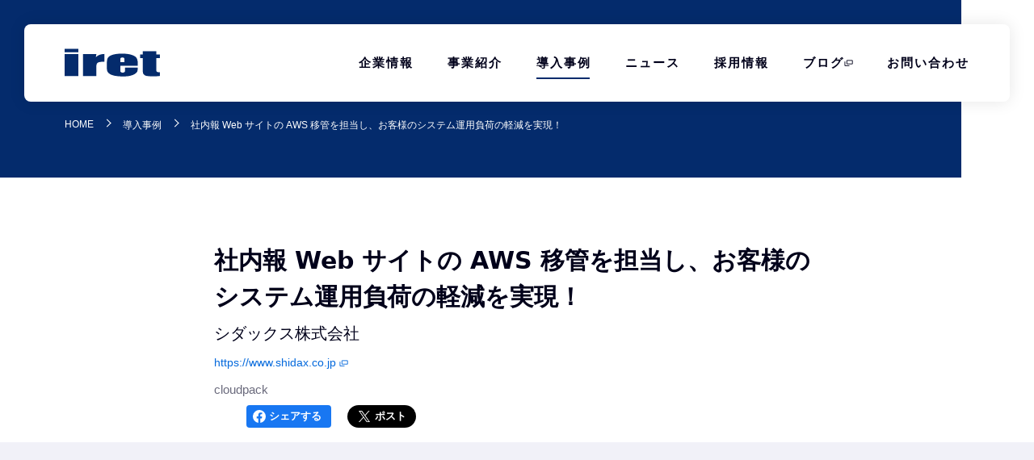

--- FILE ---
content_type: text/html; charset=UTF-8
request_url: https://www.iret.co.jp/works/149.html
body_size: 114849
content:
<!DOCTYPE html>
<html lang="ja-jp">
<head>

<meta charset="utf-8">
<meta name="viewport" content="width=device-width, initial-scale=1">
<meta http-equiv="X-UA-Compatible" content="IE=edge">
<meta name="description" content="社内報 Web サイトの AWS 移管を担当し、お客様のシステム運用負荷の軽減を実現！アイレットでは、デザインからシステム設計・開発、クラウドを活用したインフラ設計・構築・運用監視にいたるまで、あらゆる側面からサービスをご提供し、お客様の課題解決をお手伝いします。">
<meta name="format-detection" content="telephone=no">
<meta http-equiv="x-dns-prefetch-control" content="on">
<!-- new relic 手動埋め込み -->
<script type="text/javascript">
;window.NREUM||(NREUM={});NREUM.init={distributed_tracing:{enabled:true},privacy:{cookies_enabled:true},ajax:{deny_list:["bam.nr-data.net"]}};

;NREUM.loader_config={accountID:"3031688",trustKey:"2608475",agentID:"1120321892",licenseKey:"NRJS-969e521f365eb8162cd",applicationID:"1120321892"};
;NREUM.info={beacon:"bam.nr-data.net",errorBeacon:"bam.nr-data.net",licenseKey:"NRJS-969e521f365eb8162cd",applicationID:"1120321892",sa:1};
;/*! For license information please see nr-loader-spa-1.263.0.min.js.LICENSE.txt */
(()=>{var e,t,r={2983:(e,t,r)=>{"use strict";r.d(t,{D0:()=>v,gD:()=>y,Vp:()=>s,oC:()=>x,fr:()=>_,jD:()=>P,hR:()=>A,xN:()=>b,x1:()=>c,aN:()=>T,V:()=>j});var n=r(384),i=r(7864);const o={beacon:n.NT.beacon,errorBeacon:n.NT.errorBeacon,licenseKey:void 0,applicationID:void 0,sa:void 0,queueTime:void 0,applicationTime:void 0,ttGuid:void 0,user:void 0,account:void 0,product:void 0,extra:void 0,jsAttributes:{},userAttributes:void 0,atts:void 0,transactionName:void 0,tNamePlain:void 0},a={};function s(e){if(!e)throw new Error("All info objects require an agent identifier!");if(!a[e])throw new Error("Info for ".concat(e," was never set"));return a[e]}function c(e,t){if(!e)throw new Error("All info objects require an agent identifier!");a[e]=(0,i.a)(t,o);const r=(0,n.nY)(e);r&&(r.info=a[e])}var u=r(993);const d=e=>{if(!e||"string"!=typeof e)return!1;try{document.createDocumentFragment().querySelector(e)}catch{return!1}return!0};var l=r(2614),f=r(944);const h="[data-nr-mask]",g=()=>{const e={mask_selector:"*",block_selector:"[data-nr-block]",mask_input_options:{color:!1,date:!1,"datetime-local":!1,email:!1,month:!1,number:!1,range:!1,search:!1,tel:!1,text:!1,time:!1,url:!1,week:!1,textarea:!1,select:!1,password:!0}};return{ajax:{deny_list:void 0,block_internal:!0,enabled:!0,harvestTimeSeconds:10,autoStart:!0},distributed_tracing:{enabled:void 0,exclude_newrelic_header:void 0,cors_use_newrelic_header:void 0,cors_use_tracecontext_headers:void 0,allowed_origins:void 0},feature_flags:[],harvest:{tooManyRequestsDelay:60},jserrors:{enabled:!0,harvestTimeSeconds:10,autoStart:!0},logging:{enabled:!0,harvestTimeSeconds:10,autoStart:!0,level:u.p_.INFO},metrics:{enabled:!0,autoStart:!0},obfuscate:void 0,page_action:{enabled:!0,harvestTimeSeconds:30,autoStart:!0},page_view_event:{enabled:!0,autoStart:!0},page_view_timing:{enabled:!0,harvestTimeSeconds:30,long_task:!1,autoStart:!0},privacy:{cookies_enabled:!0},proxy:{assets:void 0,beacon:void 0},session:{expiresMs:l.wk,inactiveMs:l.BB},session_replay:{autoStart:!0,enabled:!1,harvestTimeSeconds:60,preload:!1,sampling_rate:10,error_sampling_rate:100,collect_fonts:!1,inline_images:!1,inline_stylesheet:!0,fix_stylesheets:!0,mask_all_inputs:!0,get mask_text_selector(){return e.mask_selector},set mask_text_selector(t){d(t)?e.mask_selector="".concat(t,",").concat(h):""===t||null===t?e.mask_selector=h:(0,f.R)(5,t)},get block_class(){return"nr-block"},get ignore_class(){return"nr-ignore"},get mask_text_class(){return"nr-mask"},get block_selector(){return e.block_selector},set block_selector(t){d(t)?e.block_selector+=",".concat(t):""!==t&&(0,f.R)(6,t)},get mask_input_options(){return e.mask_input_options},set mask_input_options(t){t&&"object"==typeof t?e.mask_input_options={...t,password:!0}:(0,f.R)(7,t)}},session_trace:{enabled:!0,harvestTimeSeconds:10,autoStart:!0},soft_navigations:{enabled:!0,harvestTimeSeconds:10,autoStart:!0},spa:{enabled:!0,harvestTimeSeconds:10,autoStart:!0},ssl:void 0}},p={},m="All configuration objects require an agent identifier!";function v(e){if(!e)throw new Error(m);if(!p[e])throw new Error("Configuration for ".concat(e," was never set"));return p[e]}function b(e,t){if(!e)throw new Error(m);p[e]=(0,i.a)(t,g());const r=(0,n.nY)(e);r&&(r.init=p[e])}function y(e,t){if(!e)throw new Error(m);var r=v(e);if(r){for(var n=t.split("."),i=0;i<n.length-1;i++)if("object"!=typeof(r=r[n[i]]))return;r=r[n[n.length-1]]}return r}const w={accountID:void 0,trustKey:void 0,agentID:void 0,licenseKey:void 0,applicationID:void 0,xpid:void 0},R={};function x(e){if(!e)throw new Error("All loader-config objects require an agent identifier!");if(!R[e])throw new Error("LoaderConfig for ".concat(e," was never set"));return R[e]}function T(e,t){if(!e)throw new Error("All loader-config objects require an agent identifier!");R[e]=(0,i.a)(t,w);const r=(0,n.nY)(e);r&&(r.loader_config=R[e])}const A=(0,n.dV)().o;var E=r(6154),N=r(9324);const S={buildEnv:N.F3,distMethod:N.Xs,version:N.xv,originTime:E.WN},O={customTransaction:void 0,disabled:!1,isolatedBacklog:!1,loaderType:void 0,maxBytes:3e4,onerror:void 0,origin:""+E.gm.location,ptid:void 0,releaseIds:{},appMetadata:{},session:void 0,denyList:void 0,harvestCount:0,timeKeeper:void 0},I={};function _(e){if(!e)throw new Error("All runtime objects require an agent identifier!");if(!I[e])throw new Error("Runtime for ".concat(e," was never set"));return I[e]}function j(e,t){if(!e)throw new Error("All runtime objects require an agent identifier!");I[e]={...(0,i.a)(t,O),...S};const r=(0,n.nY)(e);r&&(r.runtime=I[e])}function P(e){return function(e){try{const t=s(e);return!!t.licenseKey&&!!t.errorBeacon&&!!t.applicationID}catch(e){return!1}}(e)}},7864:(e,t,r)=>{"use strict";r.d(t,{a:()=>i});var n=r(944);function i(e,t){try{if(!e||"object"!=typeof e)return(0,n.R)(3);if(!t||"object"!=typeof t)return(0,n.R)(4);const r=Object.create(Object.getPrototypeOf(t),Object.getOwnPropertyDescriptors(t)),o=0===Object.keys(r).length?e:r;for(let a in o)if(void 0!==e[a])try{if(null===e[a]){r[a]=null;continue}Array.isArray(e[a])&&Array.isArray(t[a])?r[a]=Array.from(new Set([...e[a],...t[a]])):"object"==typeof e[a]&&"object"==typeof t[a]?r[a]=i(e[a],t[a]):r[a]=e[a]}catch(e){(0,n.R)(1,e)}return r}catch(e){(0,n.R)(2,e)}}},9324:(e,t,r)=>{"use strict";r.d(t,{F3:()=>i,Xs:()=>o,Yq:()=>a,xv:()=>n});const n="1.263.0",i="PROD",o="CDN",a="2.0.0-alpha.12"},6154:(e,t,r)=>{"use strict";r.d(t,{A4:()=>s,OF:()=>d,RI:()=>i,Vr:()=>g,WN:()=>p,bv:()=>o,gm:()=>a,lR:()=>f,lT:()=>h,m:()=>u,mw:()=>c,sb:()=>l});var n=r(1863);const i="undefined"!=typeof window&&!!window.document,o="undefined"!=typeof WorkerGlobalScope&&("undefined"!=typeof self&&self instanceof WorkerGlobalScope&&self.navigator instanceof WorkerNavigator||"undefined"!=typeof globalThis&&globalThis instanceof WorkerGlobalScope&&globalThis.navigator instanceof WorkerNavigator),a=i?window:"undefined"!=typeof WorkerGlobalScope&&("undefined"!=typeof self&&self instanceof WorkerGlobalScope&&self||"undefined"!=typeof globalThis&&globalThis instanceof WorkerGlobalScope&&globalThis),s="complete"===a?.document?.readyState,c=Boolean("hidden"===a?.document?.visibilityState),u=""+a?.location,d=/iPad|iPhone|iPod/.test(a.navigator?.userAgent),l=d&&"undefined"==typeof SharedWorker,f=(()=>{const e=a.navigator?.userAgent?.match(/Firefox[/\s](\d+\.\d+)/);return Array.isArray(e)&&e.length>=2?+e[1]:0})(),h=Boolean(i&&window.document.documentMode),g=!!a.navigator?.sendBeacon,p=Date.now()-(0,n.t)()},4777:(e,t,r)=>{"use strict";r.d(t,{J:()=>o});var n=r(944);const i={agentIdentifier:"",ee:void 0};class o{constructor(e){try{if("object"!=typeof e)return(0,n.R)(8);this.sharedContext={},Object.assign(this.sharedContext,i),Object.entries(e).forEach((e=>{let[t,r]=e;Object.keys(i).includes(t)&&(this.sharedContext[t]=r)}))}catch(e){(0,n.R)(9,e)}}}},7295:(e,t,r)=>{"use strict";r.d(t,{Xv:()=>a,gX:()=>i,iW:()=>o});var n=[];function i(e){if(!e||o(e))return!1;if(0===n.length)return!0;for(var t=0;t<n.length;t++){var r=n[t];if("*"===r.hostname)return!1;if(s(r.hostname,e.hostname)&&c(r.pathname,e.pathname))return!1}return!0}function o(e){return void 0===e.hostname}function a(e){if(n=[],e&&e.length)for(var t=0;t<e.length;t++){let r=e[t];if(!r)continue;0===r.indexOf("http://")?r=r.substring(7):0===r.indexOf("https://")&&(r=r.substring(8));const i=r.indexOf("/");let o,a;i>0?(o=r.substring(0,i),a=r.substring(i)):(o=r,a="");let[s]=o.split(":");n.push({hostname:s,pathname:a})}}function s(e,t){return!(e.length>t.length)&&t.indexOf(e)===t.length-e.length}function c(e,t){return 0===e.indexOf("/")&&(e=e.substring(1)),0===t.indexOf("/")&&(t=t.substring(1)),""===e||e===t}},1687:(e,t,r)=>{"use strict";r.d(t,{Ak:()=>c,Ze:()=>l,x3:()=>u});var n=r(7836),i=r(1478),o=r(3606),a=r(860);const s={};function c(e,t){const r={staged:!1,priority:a.P[t]||0};d(e),s[e].get(t)||s[e].set(t,r)}function u(e,t){e&&s[e]&&(s[e].get(t)&&s[e].delete(t),h(e,t,!1),s[e].size&&f(e))}function d(e){if(!e)throw new Error("agentIdentifier required");s[e]||(s[e]=new Map)}function l(){let e=arguments.length>0&&void 0!==arguments[0]?arguments[0]:"",t=arguments.length>1&&void 0!==arguments[1]?arguments[1]:"feature",r=arguments.length>2&&void 0!==arguments[2]&&arguments[2];if(d(e),!e||!s[e].get(t)||r)return h(e,t);s[e].get(t).staged=!0,f(e)}function f(e){const t=Array.from(s[e]);t.every((e=>{let[t,r]=e;return r.staged}))&&(t.sort(((e,t)=>e[1].priority-t[1].priority)),t.forEach((t=>{let[r]=t;s[e].delete(r),h(e,r)})))}function h(e,t){let r=!(arguments.length>2&&void 0!==arguments[2])||arguments[2];const a=e?n.ee.get(e):n.ee,s=o.i.handlers;if(!a.aborted&&a.backlog&&s){if(r){const e=a.backlog[t],r=s[t];if(r){for(let t=0;e&&t<e.length;++t)g(e[t],r);(0,i.$)(r,(function(e,t){(0,i.$)(t,(function(t,r){r[0].on(e,r[1])}))}))}}a.isolatedBacklog||delete s[t],a.backlog[t]=null,a.emit("drain-"+t,[])}}function g(e,t){var r=e[1];(0,i.$)(t[r],(function(t,r){var n=e[0];if(r[0]===n){var i=r[1],o=e[3],a=e[2];i.apply(o,a)}}))}},7836:(e,t,r)=>{"use strict";r.d(t,{P:()=>c,ee:()=>u});var n=r(384),i=r(8990),o=r(2983),a=r(2646),s=r(5607);const c="nr@context:".concat(s.W),u=function e(t,r){var n={},s={},d={},l=!1;try{l=16===r.length&&(0,o.fr)(r).isolatedBacklog}catch(e){}var f={on:g,addEventListener:g,removeEventListener:function(e,t){var r=n[e];if(!r)return;for(var i=0;i<r.length;i++)r[i]===t&&r.splice(i,1)},emit:function(e,r,n,i,o){!1!==o&&(o=!0);if(u.aborted&&!i)return;t&&o&&t.emit(e,r,n);for(var a=h(n),c=p(e),d=c.length,l=0;l<d;l++)c[l].apply(a,r);var g=v()[s[e]];g&&g.push([f,e,r,a]);return a},get:m,listeners:p,context:h,buffer:function(e,t){const r=v();if(t=t||"feature",f.aborted)return;Object.entries(e||{}).forEach((e=>{let[n,i]=e;s[i]=t,t in r||(r[t]=[])}))},abort:function(){f._aborted=!0,Object.keys(f.backlog).forEach((e=>{delete f.backlog[e]}))},isBuffering:function(e){return!!v()[s[e]]},debugId:r,backlog:l?{}:t&&"object"==typeof t.backlog?t.backlog:{},isolatedBacklog:l};return Object.defineProperty(f,"aborted",{get:()=>{let e=f._aborted||!1;return e||(t&&(e=t.aborted),e)}}),f;function h(e){return e&&e instanceof a.y?e:e?(0,i.I)(e,c,(()=>new a.y(c))):new a.y(c)}function g(e,t){n[e]=p(e).concat(t)}function p(e){return n[e]||[]}function m(t){return d[t]=d[t]||e(f,t)}function v(){return f.backlog}}(void 0,"globalEE"),d=(0,n.Zm)();d.ee||(d.ee=u)},2646:(e,t,r)=>{"use strict";r.d(t,{y:()=>n});class n{constructor(e){this.contextId=e}}},9908:(e,t,r)=>{"use strict";r.d(t,{d:()=>n,p:()=>i});var n=r(7836).ee.get("handle");function i(e,t,r,i,o){o?(o.buffer([e],i),o.emit(e,t,r)):(n.buffer([e],i),n.emit(e,t,r))}},3606:(e,t,r)=>{"use strict";r.d(t,{i:()=>o});var n=r(9908);o.on=a;var i=o.handlers={};function o(e,t,r,o){a(o||n.d,i,e,t,r)}function a(e,t,r,i,o){o||(o="feature"),e||(e=n.d);var a=t[o]=t[o]||{};(a[r]=a[r]||[]).push([e,i])}},3878:(e,t,r)=>{"use strict";r.d(t,{DD:()=>c,jT:()=>a,sp:()=>s});var n=r(6154);let i=!1,o=!1;try{const e={get passive(){return i=!0,!1},get signal(){return o=!0,!1}};n.gm.addEventListener("test",null,e),n.gm.removeEventListener("test",null,e)}catch(e){}function a(e,t){return i||o?{capture:!!e,passive:i,signal:t}:!!e}function s(e,t){let r=arguments.length>2&&void 0!==arguments[2]&&arguments[2],n=arguments.length>3?arguments[3]:void 0;window.addEventListener(e,t,a(r,n))}function c(e,t){let r=arguments.length>2&&void 0!==arguments[2]&&arguments[2],n=arguments.length>3?arguments[3]:void 0;document.addEventListener(e,t,a(r,n))}},5607:(e,t,r)=>{"use strict";r.d(t,{W:()=>n});const n=(0,r(9566).bz)()},9566:(e,t,r)=>{"use strict";r.d(t,{LA:()=>s,ZF:()=>c,bz:()=>a,el:()=>u});var n=r(6154);const i="xxxxxxxx-xxxx-4xxx-yxxx-xxxxxxxxxxxx";function o(e,t){return e?15&e[t]:16*Math.random()|0}function a(){const e=n.gm?.crypto||n.gm?.msCrypto;let t,r=0;return e&&e.getRandomValues&&(t=e.getRandomValues(new Uint8Array(30))),i.split("").map((e=>"x"===e?o(t,r++).toString(16):"y"===e?(3&o()|8).toString(16):e)).join("")}function s(e){const t=n.gm?.crypto||n.gm?.msCrypto;let r,i=0;t&&t.getRandomValues&&(r=t.getRandomValues(new Uint8Array(e)));const a=[];for(var s=0;s<e;s++)a.push(o(r,i++).toString(16));return a.join("")}function c(){return s(16)}function u(){return s(32)}},2614:(e,t,r)=>{"use strict";r.d(t,{BB:()=>a,H3:()=>n,g:()=>u,iL:()=>c,tS:()=>s,uh:()=>i,wk:()=>o});const n="NRBA",i="SESSION",o=144e5,a=18e5,s={STARTED:"session-started",PAUSE:"session-pause",RESET:"session-reset",RESUME:"session-resume",UPDATE:"session-update"},c={SAME_TAB:"same-tab",CROSS_TAB:"cross-tab"},u={OFF:0,FULL:1,ERROR:2}},1863:(e,t,r)=>{"use strict";function n(){return Math.floor(performance.now())}r.d(t,{t:()=>n})},7485:(e,t,r)=>{"use strict";r.d(t,{D:()=>i});var n=r(6154);function i(e){if(0===(e||"").indexOf("data:"))return{protocol:"data"};try{const t=new URL(e,location.href),r={port:t.port,hostname:t.hostname,pathname:t.pathname,search:t.search,protocol:t.protocol.slice(0,t.protocol.indexOf(":")),sameOrigin:t.protocol===n.gm?.location?.protocol&&t.host===n.gm?.location?.host};return r.port&&""!==r.port||("http:"===t.protocol&&(r.port="80"),"https:"===t.protocol&&(r.port="443")),r.pathname&&""!==r.pathname?r.pathname.startsWith("/")||(r.pathname="/".concat(r.pathname)):r.pathname="/",r}catch(e){return{}}}},944:(e,t,r)=>{"use strict";function n(e,t){"function"==typeof console.debug&&console.debug("New Relic Warning: https://github.com/newrelic/newrelic-browser-agent/blob/main/docs/warning-codes.md#".concat(e),t)}r.d(t,{R:()=>n})},5284:(e,t,r)=>{"use strict";r.d(t,{t:()=>c,B:()=>s});var n=r(7836),i=r(6154);const o="newrelic";const a=new Set,s={};function c(e,t){const r=n.ee.get(t);s[t]??={},e&&"object"==typeof e&&(a.has(t)||(r.emit("rumresp",[e]),s[t]=e,a.add(t),function(){let e=arguments.length>0&&void 0!==arguments[0]?arguments[0]:{};try{i.gm.dispatchEvent(new CustomEvent(o,{detail:e}))}catch(e){}}({loaded:!0})))}},8990:(e,t,r)=>{"use strict";r.d(t,{I:()=>i});var n=Object.prototype.hasOwnProperty;function i(e,t,r){if(n.call(e,t))return e[t];var i=r();if(Object.defineProperty&&Object.keys)try{return Object.defineProperty(e,t,{value:i,writable:!0,enumerable:!1}),i}catch(e){}return e[t]=i,i}},6389:(e,t,r)=>{"use strict";function n(e){var t=this;let r=arguments.length>1&&void 0!==arguments[1]?arguments[1]:500,n=arguments.length>2&&void 0!==arguments[2]?arguments[2]:{};const i=n?.leading||!1;let o;return function(){for(var n=arguments.length,a=new Array(n),s=0;s<n;s++)a[s]=arguments[s];i&&void 0===o&&(e.apply(t,a),o=setTimeout((()=>{o=clearTimeout(o)}),r)),i||(clearTimeout(o),o=setTimeout((()=>{e.apply(t,a)}),r))}}function i(e){var t=this;let r=!1;return function(){if(!r){r=!0;for(var n=arguments.length,i=new Array(n),o=0;o<n;o++)i[o]=arguments[o];e.apply(t,i)}}}r.d(t,{J:()=>i,s:()=>n})},1478:(e,t,r)=>{"use strict";r.d(t,{$:()=>n});const n=(e,t)=>Object.entries(e||{}).map((e=>{let[r,n]=e;return t(r,n)}))},3304:(e,t,r)=>{"use strict";r.d(t,{A:()=>o});var n=r(7836);const i=()=>{const e=new WeakSet;return(t,r)=>{if("object"==typeof r&&null!==r){if(e.has(r))return;e.add(r)}return r}};function o(e){try{return JSON.stringify(e,i())}catch(e){try{n.ee.emit("internal-error",[e])}catch(e){}}}},5289:(e,t,r)=>{"use strict";r.d(t,{GG:()=>o,sB:()=>a});var n=r(3878);function i(){return"undefined"==typeof document||"complete"===document.readyState}function o(e,t){if(i())return e();(0,n.sp)("load",e,t)}function a(e){if(i())return e();(0,n.DD)("DOMContentLoaded",e)}},384:(e,t,r)=>{"use strict";r.d(t,{NT:()=>o,US:()=>d,Zm:()=>a,bQ:()=>c,dV:()=>s,nY:()=>u,pV:()=>l});var n=r(6154),i=r(1863);const o={beacon:"bam.nr-data.net",errorBeacon:"bam.nr-data.net"};function a(){return n.gm.NREUM||(n.gm.NREUM={}),void 0===n.gm.newrelic&&(n.gm.newrelic=n.gm.NREUM),n.gm.NREUM}function s(){let e=a();return e.o||(e.o={ST:n.gm.setTimeout,SI:n.gm.setImmediate,CT:n.gm.clearTimeout,XHR:n.gm.XMLHttpRequest,REQ:n.gm.Request,EV:n.gm.Event,PR:n.gm.Promise,MO:n.gm.MutationObserver,FETCH:n.gm.fetch}),e}function c(e,t){let r=a();r.initializedAgents??={},t.initializedAt={ms:(0,i.t)(),date:new Date},r.initializedAgents[e]=t}function u(e){let t=a();return t.initializedAgents?.[e]}function d(e,t){a()[e]=t}function l(){return function(){let e=a();const t=e.info||{};e.info={beacon:o.beacon,errorBeacon:o.errorBeacon,...t}}(),function(){let e=a();const t=e.init||{};e.init={...t}}(),s(),function(){let e=a();const t=e.loader_config||{};e.loader_config={...t}}(),a()}},2843:(e,t,r)=>{"use strict";r.d(t,{u:()=>i});var n=r(3878);function i(e){let t=arguments.length>1&&void 0!==arguments[1]&&arguments[1],r=arguments.length>2?arguments[2]:void 0,i=arguments.length>3?arguments[3]:void 0;(0,n.DD)("visibilitychange",(function(){if(t)return void("hidden"===document.visibilityState&&e());e(document.visibilityState)}),r,i)}},8941:(e,t,r)=>{"use strict";r.d(t,{um:()=>f,NZ:()=>R,vC:()=>A,Ri:()=>O,Ak:()=>_,o8:()=>P,MO:()=>U,bX:()=>F});var n=r(7836),i=r(3434),o=r(8990),a=r(6154);const s={},c=a.gm.XMLHttpRequest,u="addEventListener",d="removeEventListener",l="nr@wrapped:".concat(n.P);function f(e){var t=function(e){return(e||n.ee).get("events")}(e);if(s[t.debugId]++)return t;s[t.debugId]=1;var r=(0,i.YM)(t,!0);function f(e){r.inPlace(e,[u,d],"-",g)}function g(e,t){return e[1]}return"getPrototypeOf"in Object&&(a.RI&&h(document,f),h(a.gm,f),h(c.prototype,f)),t.on(u+"-start",(function(e,t){var n=e[1];if(null!==n&&("function"==typeof n||"object"==typeof n)){var i=(0,o.I)(n,l,(function(){var e={object:function(){if("function"!=typeof n.handleEvent)return;return n.handleEvent.apply(n,arguments)},function:n}[typeof n];return e?r(e,"fn-",null,e.name||"anonymous"):n}));this.wrapped=e[1]=i}})),t.on(d+"-start",(function(e){e[1]=this.wrapped||e[1]})),t}function h(e,t){let r=e;for(;"object"==typeof r&&!Object.prototype.hasOwnProperty.call(r,u);)r=Object.getPrototypeOf(r);for(var n=arguments.length,i=new Array(n>2?n-2:0),o=2;o<n;o++)i[o-2]=arguments[o];r&&t(r,...i)}var g="fetch-",p=g+"body-",m=["arrayBuffer","blob","json","text","formData"],v=a.gm.Request,b=a.gm.Response,y="prototype";const w={};function R(e){const t=function(e){return(e||n.ee).get("fetch")}(e);if(!(v&&b&&a.gm.fetch))return t;if(w[t.debugId]++)return t;function r(e,r,i){var o=e[r];"function"==typeof o&&(e[r]=function(){var e,r=[...arguments],a={};t.emit(i+"before-start",[r],a),a[n.P]&&a[n.P].dt&&(e=a[n.P].dt);var s=o.apply(this,r);return t.emit(i+"start",[r,e],s),s.then((function(e){return t.emit(i+"end",[null,e],s),e}),(function(e){throw t.emit(i+"end",[e],s),e}))})}return w[t.debugId]=1,m.forEach((e=>{r(v[y],e,p),r(b[y],e,p)})),r(a.gm,"fetch",g),t.on(g+"end",(function(e,r){var n=this;if(r){var i=r.headers.get("content-length");null!==i&&(n.rxSize=i),t.emit(g+"done",[null,r],n)}else t.emit(g+"done",[e],n)})),t}const x={},T=["pushState","replaceState"];function A(e){const t=function(e){return(e||n.ee).get("history")}(e);return!a.RI||x[t.debugId]++||(x[t.debugId]=1,(0,i.YM)(t).inPlace(window.history,T,"-")),t}var E=r(3878);const N={},S=["appendChild","insertBefore","replaceChild"];function O(e){const t=function(e){return(e||n.ee).get("jsonp")}(e);if(!a.RI||N[t.debugId])return t;N[t.debugId]=!0;var r=(0,i.YM)(t),o=/[?&](?:callback|cb)=([^&#]+)/,s=/(.*)\.([^.]+)/,c=/^(\w+)(\.|$)(.*)$/;function u(e,t){if(!e)return t;const r=e.match(c),n=r[1];return u(r[3],t[n])}return r.inPlace(Node.prototype,S,"dom-"),t.on("dom-start",(function(e){!function(e){if(!e||"string"!=typeof e.nodeName||"script"!==e.nodeName.toLowerCase())return;if("function"!=typeof e.addEventListener)return;var n=(i=e.src,a=i.match(o),a?a[1]:null);var i,a;if(!n)return;var c=function(e){var t=e.match(s);if(t&&t.length>=3)return{key:t[2],parent:u(t[1],window)};return{key:e,parent:window}}(n);if("function"!=typeof c.parent[c.key])return;var d={};function l(){t.emit("jsonp-end",[],d),e.removeEventListener("load",l,(0,E.jT)(!1)),e.removeEventListener("error",f,(0,E.jT)(!1))}function f(){t.emit("jsonp-error",[],d),t.emit("jsonp-end",[],d),e.removeEventListener("load",l,(0,E.jT)(!1)),e.removeEventListener("error",f,(0,E.jT)(!1))}r.inPlace(c.parent,[c.key],"cb-",d),e.addEventListener("load",l,(0,E.jT)(!1)),e.addEventListener("error",f,(0,E.jT)(!1)),t.emit("new-jsonp",[e.src],d)}(e[0])})),t}const I={};function _(e){const t=function(e){return(e||n.ee).get("mutation")}(e);if(!a.RI||I[t.debugId])return t;I[t.debugId]=!0;var r=(0,i.YM)(t),o=a.gm.MutationObserver;return o&&(window.MutationObserver=function(e){return this instanceof o?new o(r(e,"fn-")):o.apply(this,arguments)},MutationObserver.prototype=o.prototype),t}const j={};function P(e){const t=function(e){return(e||n.ee).get("promise")}(e);if(j[t.debugId])return t;j[t.debugId]=!0;var r=t.context,o=(0,i.YM)(t),s=a.gm.Promise;return s&&function(){function e(r){var n=t.context(),i=o(r,"executor-",n,null,!1);const a=Reflect.construct(s,[i],e);return t.context(a).getCtx=function(){return n},a}a.gm.Promise=e,Object.defineProperty(e,"name",{value:"Promise"}),e.toString=function(){return s.toString()},Object.setPrototypeOf(e,s),["all","race"].forEach((function(r){const n=s[r];e[r]=function(e){let i=!1;[...e||[]].forEach((e=>{this.resolve(e).then(a("all"===r),a(!1))}));const o=n.apply(this,arguments);return o;function a(e){return function(){t.emit("propagate",[null,!i],o,!1,!1),i=i||!e}}}})),["resolve","reject"].forEach((function(r){const n=s[r];e[r]=function(e){const r=n.apply(this,arguments);return e!==r&&t.emit("propagate",[e,!0],r,!1,!1),r}})),e.prototype=s.prototype;const n=s.prototype.then;s.prototype.then=function(){var e=this,i=r(e);i.promise=e;for(var a=arguments.length,s=new Array(a),c=0;c<a;c++)s[c]=arguments[c];s[0]=o(s[0],"cb-",i,null,!1),s[1]=o(s[1],"cb-",i,null,!1);const u=n.apply(this,s);return i.nextPromise=u,t.emit("propagate",[e,!0],u,!1,!1),u},s.prototype.then[i.Jt]=n,t.on("executor-start",(function(e){e[0]=o(e[0],"resolve-",this,null,!1),e[1]=o(e[1],"resolve-",this,null,!1)})),t.on("executor-err",(function(e,t,r){e[1](r)})),t.on("cb-end",(function(e,r,n){t.emit("propagate",[n,!0],this.nextPromise,!1,!1)})),t.on("propagate",(function(e,r,n){this.getCtx&&!r||(this.getCtx=function(){if(e instanceof Promise)var r=t.context(e);return r&&r.getCtx?r.getCtx():this})}))}(),t}const C={},k="setTimeout",L="setInterval",D="clearTimeout",H="-start",M="-",K=[k,"setImmediate",L,D,"clearImmediate"];function U(e){const t=function(e){return(e||n.ee).get("timer")}(e);if(C[t.debugId]++)return t;C[t.debugId]=1;var r=(0,i.YM)(t);return r.inPlace(a.gm,K.slice(0,2),k+M),r.inPlace(a.gm,K.slice(2,3),L+M),r.inPlace(a.gm,K.slice(3),D+M),t.on(L+H,(function(e,t,n){e[0]=r(e[0],"fn-",null,n)})),t.on(k+H,(function(e,t,n){this.method=n,this.timerDuration=isNaN(e[1])?0:+e[1],e[0]=r(e[0],"fn-",this,n)})),t}var B=r(944);const G={},V=["open","send"];function F(e){var t=e||n.ee;const r=function(e){return(e||n.ee).get("xhr")}(t);if(G[r.debugId]++)return r;G[r.debugId]=1,f(t);var o=(0,i.YM)(r),s=a.gm.XMLHttpRequest,c=a.gm.MutationObserver,u=a.gm.Promise,d=a.gm.setInterval,l="readystatechange",h=["onload","onerror","onabort","onloadstart","onloadend","onprogress","ontimeout"],g=[],p=a.gm.XMLHttpRequest=function(e){const t=new s(e),n=r.context(t);try{r.emit("new-xhr",[t],n),t.addEventListener(l,(i=n,function(){var e=this;e.readyState>3&&!i.resolved&&(i.resolved=!0,r.emit("xhr-resolved",[],e)),o.inPlace(e,h,"fn-",R)}),(0,E.jT)(!1))}catch(e){(0,B.R)(15,e);try{r.emit("internal-error",[e])}catch(e){}}var i;return t};function m(e,t){o.inPlace(t,["onreadystatechange"],"fn-",R)}if(function(e,t){for(var r in e)t[r]=e[r]}(s,p),p.prototype=s.prototype,o.inPlace(p.prototype,V,"-xhr-",R),r.on("send-xhr-start",(function(e,t){m(e,t),function(e){g.push(e),c&&(v?v.then(w):d?d(w):(b=-b,y.data=b))}(t)})),r.on("open-xhr-start",m),c){var v=u&&u.resolve();if(!d&&!u){var b=1,y=document.createTextNode(b);new c(w).observe(y,{characterData:!0})}}else t.on("fn-end",(function(e){e[0]&&e[0].type===l||w()}));function w(){for(var e=0;e<g.length;e++)m(0,g[e]);g.length&&(g=[])}function R(e,t){return t}return r}},3434:(e,t,r)=>{"use strict";r.d(t,{Jt:()=>o,YM:()=>c});var n=r(7836),i=r(5607);const o="nr@original:".concat(i.W);var a=Object.prototype.hasOwnProperty,s=!1;function c(e,t){return e||(e=n.ee),r.inPlace=function(e,t,n,i,o){n||(n="");const a="-"===n.charAt(0);for(let s=0;s<t.length;s++){const c=t[s],u=e[c];d(u)||(e[c]=r(u,a?c+n:n,i,c,o))}},r.flag=o,r;function r(t,r,n,s,c){return d(t)?t:(r||(r=""),nrWrapper[o]=t,function(e,t,r){if(Object.defineProperty&&Object.keys)try{return Object.keys(e).forEach((function(r){Object.defineProperty(t,r,{get:function(){return e[r]},set:function(t){return e[r]=t,t}})})),t}catch(e){u([e],r)}for(var n in e)a.call(e,n)&&(t[n]=e[n])}(t,nrWrapper,e),nrWrapper);function nrWrapper(){var o,a,d,l;try{a=this,o=[...arguments],d="function"==typeof n?n(o,a):n||{}}catch(t){u([t,"",[o,a,s],d],e)}i(r+"start",[o,a,s],d,c);try{return l=t.apply(a,o)}catch(e){throw i(r+"err",[o,a,e],d,c),e}finally{i(r+"end",[o,a,l],d,c)}}}function i(r,n,i,o){if(!s||t){var a=s;s=!0;try{e.emit(r,n,i,t,o)}catch(t){u([t,r,n,i],e)}s=a}}}function u(e,t){t||(t=n.ee);try{t.emit("internal-error",e)}catch(e){}}function d(e){return!(e&&"function"==typeof e&&e.apply&&!e[o])}},9300:(e,t,r)=>{"use strict";r.d(t,{T:()=>n});const n=r(860).K.ajax},6774:(e,t,r)=>{"use strict";r.d(t,{T:()=>n});const n=r(860).K.jserrors},993:(e,t,r)=>{"use strict";r.d(t,{ET:()=>o,It:()=>s,TZ:()=>a,p_:()=>i});var n=r(860);const i={ERROR:"ERROR",WARN:"WARN",INFO:"INFO",DEBUG:"DEBUG",TRACE:"TRACE"},o="log",a=n.K.logging,s=1e6},3785:(e,t,r)=>{"use strict";r.d(t,{R:()=>c,b:()=>u});var n=r(9908),i=r(1863),o=r(860),a=r(3969),s=r(993);function c(e,t){let r=arguments.length>2&&void 0!==arguments[2]?arguments[2]:{},c=arguments.length>3&&void 0!==arguments[3]?arguments[3]:s.p_.INFO;(0,n.p)(a.xV,["API/logging/".concat(c.toLowerCase(),"/called")],void 0,o.K.metrics,e),(0,n.p)(s.ET,[(0,i.t)(),t,r,c],void 0,o.K.logging,e)}function u(e){return"string"==typeof e&&Object.values(s.p_).some((t=>t===e))}},3969:(e,t,r)=>{"use strict";r.d(t,{TZ:()=>n,XG:()=>s,rs:()=>i,xV:()=>a,z_:()=>o});const n=r(860).K.metrics,i="sm",o="cm",a="storeSupportabilityMetrics",s="storeEventMetrics"},8166:(e,t,r)=>{"use strict";r.d(t,{T:()=>n});const n=r(860).K.pageAction},6630:(e,t,r)=>{"use strict";r.d(t,{T:()=>n});const n=r(860).K.pageViewEvent},782:(e,t,r)=>{"use strict";r.d(t,{T:()=>n});const n=r(860).K.pageViewTiming},6344:(e,t,r)=>{"use strict";r.d(t,{BB:()=>f,G4:()=>o,It:()=>c,No:()=>u,Qb:()=>h,TZ:()=>i,Ug:()=>a,_s:()=>s,bc:()=>l,yP:()=>d});var n=r(2614);const i=r(860).K.sessionReplay,o={RECORD:"recordReplay",PAUSE:"pauseReplay",REPLAY_RUNNING:"replayRunning",ERROR_DURING_REPLAY:"errorDuringReplay"},a=.12,s={DomContentLoaded:0,Load:1,FullSnapshot:2,IncrementalSnapshot:3,Meta:4,Custom:5},c=1e6,u=64e3,d={[n.g.ERROR]:15e3,[n.g.FULL]:3e5,[n.g.OFF]:0},l={RESET:{message:"Session was reset",sm:"Reset"},IMPORT:{message:"Recorder failed to import",sm:"Import"},TOO_MANY:{message:"429: Too Many Requests",sm:"Too-Many"},TOO_BIG:{message:"Payload was too large",sm:"Too-Big"},CROSS_TAB:{message:"Session Entity was set to OFF on another tab",sm:"Cross-Tab"},ENTITLEMENTS:{message:"Session Replay is not allowed and will not be started",sm:"Entitlement"}},f=5e3,h={API:"api"}},5270:(e,t,r)=>{"use strict";r.d(t,{Aw:()=>s,CT:()=>c,SR:()=>a});var n=r(2983),i=r(7767),o=r(6154);function a(e){return!!n.hR.MO&&(0,i.V)(e)&&!0===(0,n.gD)(e,"session_trace.enabled")}function s(e){return!0===(0,n.gD)(e,"session_replay.preload")&&a(e)}function c(e,t){const r=t.correctAbsoluteTimestamp(e);return{originalTimestamp:e,correctedTimestamp:r,timestampDiff:e-r,originTime:o.WN,correctedOriginTime:t.correctedOriginTime,originTimeDiff:Math.floor(o.WN-t.correctedOriginTime)}}},3738:(e,t,r)=>{"use strict";r.d(t,{He:()=>i,Kp:()=>s,Lc:()=>u,Rz:()=>d,TZ:()=>n,bD:()=>o,d3:()=>a,jx:()=>l,uP:()=>c});const n=r(860).K.sessionTrace,i="bstResource",o="resource",a="-start",s="-end",c="fn"+a,u="fn"+s,d="pushState",l=1e3},3962:(e,t,r)=>{"use strict";r.d(t,{AM:()=>o,O2:()=>s,Qu:()=>c,TZ:()=>a,ih:()=>u,tC:()=>i});var n=r(860);const i=["click","keydown","submit"],o="api",a=n.K.softNav,s={INITIAL_PAGE_LOAD:"",ROUTE_CHANGE:1,UNSPECIFIED:2},c={INTERACTION:1,AJAX:2,CUSTOM_END:3,CUSTOM_TRACER:4},u={IP:"in progress",FIN:"finished",CAN:"cancelled"}},7378:(e,t,r)=>{"use strict";r.d(t,{$p:()=>x,BR:()=>b,Kp:()=>R,L3:()=>y,Lc:()=>c,NC:()=>o,SG:()=>d,TZ:()=>i,U6:()=>g,UT:()=>m,d3:()=>w,dT:()=>f,e5:()=>A,gx:()=>v,l9:()=>l,oW:()=>h,op:()=>p,rw:()=>u,tH:()=>E,uP:()=>s,wW:()=>T,xq:()=>a});var n=r(2983);const i=r(860).K.spa,o=["click","submit","keypress","keydown","keyup","change"],a=999,s="fn-start",c="fn-end",u="cb-start",d="api-ixn-",l="remaining",f="interaction",h="spaNode",g="jsonpNode",p="fetch-start",m="fetch-done",v="fetch-body-",b="jsonp-end",y=n.hR.ST,w="-start",R="-end",x="-body",T="cb"+R,A="jsTime",E="fetch"},4234:(e,t,r)=>{"use strict";r.d(t,{W:()=>i});var n=r(7836);class i{constructor(e,t,r){this.agentIdentifier=e,this.aggregator=t,this.ee=n.ee.get(e),this.featureName=r,this.blocked=!1}}},7767:(e,t,r)=>{"use strict";r.d(t,{V:()=>o});var n=r(2983),i=r(6154);const o=e=>i.RI&&!0===(0,n.gD)(e,"privacy.cookies_enabled")},425:(e,t,r)=>{"use strict";r.d(t,{j:()=>O});var n=r(860),i=r(2983),o=r(9908),a=r(7836),s=r(1687),c=r(5289),u=r(6154),d=r(944),l=r(3969),f=r(384),h=r(6344);const g=["setErrorHandler","finished","addToTrace","addRelease","addPageAction","setCurrentRouteName","setPageViewName","setCustomAttribute","interaction","noticeError","setUserId","setApplicationVersion","start",h.G4.RECORD,h.G4.PAUSE,"log","wrapLogger"],p=["setErrorHandler","finished","addToTrace","addRelease"];var m=r(1863),v=r(2614),b=r(993),y=r(3785),w=r(2646),R=r(3434);function x(e,t,r,n){if("object"!=typeof t||!t||"string"!=typeof r||!r||"function"!=typeof t[r])return(0,d.R)(29);const i=function(e){return(e||a.ee).get("logger")}(e),o=(0,R.YM)(i),s=new w.y(a.P);return s.level=n.level,s.customAttributes=n.customAttributes,o.inPlace(t,[r],"wrap-logger-",s),i}function T(){const e=(0,f.pV)();g.forEach((t=>{e[t]=function(){for(var r=arguments.length,n=new Array(r),i=0;i<r;i++)n[i]=arguments[i];return function(t){for(var r=arguments.length,n=new Array(r>1?r-1:0),i=1;i<r;i++)n[i-1]=arguments[i];let o=[];return Object.values(e.initializedAgents).forEach((e=>{e&&e.api?e.exposed&&e.api[t]&&o.push(e.api[t](...n)):(0,d.R)(38,t)})),o.length>1?o:o[0]}(t,...n)}}))}const A={};var E=r(5284);const N=e=>{const t=e.startsWith("http");e+="/",r.p=t?e:"https://"+e};let S=!1;function O(e){let t=arguments.length>1&&void 0!==arguments[1]?arguments[1]:{},g=arguments.length>2?arguments[2]:void 0,w=arguments.length>3?arguments[3]:void 0,{init:R,info:O,loader_config:I,runtime:_={loaderType:g},exposed:j=!0}=t;const P=(0,f.pV)();O||(R=P.init,O=P.info,I=P.loader_config),(0,i.xN)(e.agentIdentifier,R||{}),(0,i.aN)(e.agentIdentifier,I||{}),O.jsAttributes??={},u.bv&&(O.jsAttributes.isWorker=!0),(0,i.x1)(e.agentIdentifier,O);const C=(0,i.D0)(e.agentIdentifier),k=[O.beacon,O.errorBeacon];S||(C.proxy.assets&&(N(C.proxy.assets),k.push(C.proxy.assets)),C.proxy.beacon&&k.push(C.proxy.beacon),T(),(0,f.US)("activatedFeatures",E.B),e.runSoftNavOverSpa&&=!0===C.soft_navigations.enabled&&C.feature_flags.includes("soft_nav")),_.denyList=[...C.ajax.deny_list||[],...C.ajax.block_internal?k:[]],_.ptid=e.agentIdentifier,(0,i.V)(e.agentIdentifier,_),void 0===e.api&&(e.api=function(e,t){let f=arguments.length>2&&void 0!==arguments[2]&&arguments[2];t||(0,s.Ak)(e,"api");const g={};var w=a.ee.get(e),R=w.get("tracer");A[e]=v.g.OFF,w.on(h.G4.REPLAY_RUNNING,(t=>{A[e]=t}));var T="api-",E=T+"ixn-";function N(t,r,n,o){const a=(0,i.Vp)(e);return null===r?delete a.jsAttributes[t]:(0,i.x1)(e,{...a,jsAttributes:{...a.jsAttributes,[t]:r}}),I(T,n,!0,o||null===r?"session":void 0)(t,r)}function S(){}g.log=function(e){let{customAttributes:t={},level:r=b.p_.INFO}=arguments.length>1&&void 0!==arguments[1]?arguments[1]:{};(0,o.p)(l.xV,["API/log/called"],void 0,n.K.metrics,w),(0,y.R)(w,e,t,r)},g.wrapLogger=function(e,t){let{customAttributes:r={},level:i=b.p_.INFO}=arguments.length>2&&void 0!==arguments[2]?arguments[2]:{};(0,o.p)(l.xV,["API/wrapLogger/called"],void 0,n.K.metrics,w),x(w,e,t,{customAttributes:r,level:i})},p.forEach((e=>{g[e]=I(T,e,!0,"api")})),g.addPageAction=I(T,"addPageAction",!0,n.K.pageAction),g.setPageViewName=function(t,r){if("string"==typeof t)return"/"!==t.charAt(0)&&(t="/"+t),(0,i.fr)(e).customTransaction=(r||"http://custom.transaction")+t,I(T,"setPageViewName",!0)()},g.setCustomAttribute=function(e,t){let r=arguments.length>2&&void 0!==arguments[2]&&arguments[2];if("string"==typeof e){if(["string","number","boolean"].includes(typeof t)||null===t)return N(e,t,"setCustomAttribute",r);(0,d.R)(40,typeof t)}else(0,d.R)(39,typeof e)},g.setUserId=function(e){if("string"==typeof e||null===e)return N("enduser.id",e,"setUserId",!0);(0,d.R)(41,typeof e)},g.setApplicationVersion=function(e){if("string"==typeof e||null===e)return N("application.version",e,"setApplicationVersion",!1);(0,d.R)(42,typeof e)},g.start=()=>{try{(0,o.p)(l.xV,["API/start/called"],void 0,n.K.metrics,w),w.emit("manual-start-all")}catch(e){(0,d.R)(23,e)}},g[h.G4.RECORD]=function(){(0,o.p)(l.xV,["API/recordReplay/called"],void 0,n.K.metrics,w),(0,o.p)(h.G4.RECORD,[],void 0,n.K.sessionReplay,w)},g[h.G4.PAUSE]=function(){(0,o.p)(l.xV,["API/pauseReplay/called"],void 0,n.K.metrics,w),(0,o.p)(h.G4.PAUSE,[],void 0,n.K.sessionReplay,w)},g.interaction=function(e){return(new S).get("object"==typeof e?e:{})};const O=S.prototype={createTracer:function(e,t){var r={},i=this,a="function"==typeof t;return(0,o.p)(l.xV,["API/createTracer/called"],void 0,n.K.metrics,w),f||(0,o.p)(E+"tracer",[(0,m.t)(),e,r],i,n.K.spa,w),function(){if(R.emit((a?"":"no-")+"fn-start",[(0,m.t)(),i,a],r),a)try{return t.apply(this,arguments)}catch(e){const t="string"==typeof e?new Error(e):e;throw R.emit("fn-err",[arguments,this,t],r),t}finally{R.emit("fn-end",[(0,m.t)()],r)}}}};function I(e,t,r,i){return function(){return(0,o.p)(l.xV,["API/"+t+"/called"],void 0,n.K.metrics,w),i&&(0,o.p)(e+t,[(0,m.t)(),...arguments],r?null:this,i,w),r?void 0:this}}function _(){r.e(478).then(r.bind(r,8778)).then((t=>{let{setAPI:r}=t;r(e),(0,s.Ze)(e,"api")})).catch((e=>{(0,d.R)(27,e),w.abort()}))}return["actionText","setName","setAttribute","save","ignore","onEnd","getContext","end","get"].forEach((e=>{O[e]=I(E,e,void 0,f?n.K.softNav:n.K.spa)})),g.setCurrentRouteName=f?I(E,"routeName",void 0,n.K.softNav):I(T,"routeName",!0,n.K.spa),g.noticeError=function(t,r){"string"==typeof t&&(t=new Error(t)),(0,o.p)(l.xV,["API/noticeError/called"],void 0,n.K.metrics,w),(0,o.p)("err",[t,(0,m.t)(),!1,r,!!A[e]],void 0,n.K.jserrors,w)},u.RI?(0,c.GG)((()=>_()),!0):_(),g}(e.agentIdentifier,w,e.runSoftNavOverSpa)),void 0===e.exposed&&(e.exposed=j),S=!0}},8374:(e,t,r)=>{r.nc=(()=>{try{return document?.currentScript?.nonce}catch(e){}return""})()},860:(e,t,r)=>{"use strict";r.d(t,{K:()=>n,P:()=>i});const n={ajax:"ajax",jserrors:"jserrors",logging:"logging",metrics:"metrics",pageAction:"page_action",pageViewEvent:"page_view_event",pageViewTiming:"page_view_timing",sessionReplay:"session_replay",sessionTrace:"session_trace",softNav:"soft_navigations",spa:"spa"},i={[n.pageViewEvent]:1,[n.pageViewTiming]:2,[n.metrics]:3,[n.jserrors]:4,[n.spa]:5,[n.ajax]:6,[n.sessionTrace]:7,[n.pageAction]:8,[n.softNav]:9,[n.sessionReplay]:10,[n.logging]:11}}},n={};function i(e){var t=n[e];if(void 0!==t)return t.exports;var o=n[e]={exports:{}};return r[e](o,o.exports,i),o.exports}i.m=r,i.d=(e,t)=>{for(var r in t)i.o(t,r)&&!i.o(e,r)&&Object.defineProperty(e,r,{enumerable:!0,get:t[r]})},i.f={},i.e=e=>Promise.all(Object.keys(i.f).reduce(((t,r)=>(i.f[r](e,t),t)),[])),i.u=e=>({212:"nr-spa-compressor",249:"nr-spa-recorder",478:"nr-spa"}[e]+"-1.263.0.min.js"),i.o=(e,t)=>Object.prototype.hasOwnProperty.call(e,t),e={},t="NRBA-1.263.0.PROD:",i.l=(r,n,o,a)=>{if(e[r])e[r].push(n);else{var s,c;if(void 0!==o)for(var u=document.getElementsByTagName("script"),d=0;d<u.length;d++){var l=u[d];if(l.getAttribute("src")==r||l.getAttribute("data-webpack")==t+o){s=l;break}}if(!s){c=!0;var f={478:"sha512-9jwK5EXE3dKDM557QVJkJa3KNyxeYjSwldk6olxtGLO7VhrWEyCUhdyGCaxFsfOxcBh+cCW+94hhz56dSL0dMw==",249:"sha512-Urj0wU3GFPdOO++t6BFDcgrDBQw9BCNCMPa3XT4U8VJspMuKfjG+9jfPJSVDJvc3hLhSVddCZgCUhNQAtBC7Fw==",212:"sha512-SZvLf1toh7R+zIeLutWd+TjVgMVWSUUoJdrCHrlBVC/L6qu4zyZAyXXDd1LZgzISa84x/CDTCejM/ibqFbvaPA=="};(s=document.createElement("script")).charset="utf-8",s.timeout=120,i.nc&&s.setAttribute("nonce",i.nc),s.setAttribute("data-webpack",t+o),s.src=r,0!==s.src.indexOf(window.location.origin+"/")&&(s.crossOrigin="anonymous"),f[a]&&(s.integrity=f[a])}e[r]=[n];var h=(t,n)=>{s.onerror=s.onload=null,clearTimeout(g);var i=e[r];if(delete e[r],s.parentNode&&s.parentNode.removeChild(s),i&&i.forEach((e=>e(n))),t)return t(n)},g=setTimeout(h.bind(null,void 0,{type:"timeout",target:s}),12e4);s.onerror=h.bind(null,s.onerror),s.onload=h.bind(null,s.onload),c&&document.head.appendChild(s)}},i.r=e=>{"undefined"!=typeof Symbol&&Symbol.toStringTag&&Object.defineProperty(e,Symbol.toStringTag,{value:"Module"}),Object.defineProperty(e,"__esModule",{value:!0})},i.p="https://js-agent.newrelic.com/",(()=>{var e={38:0,788:0};i.f.j=(t,r)=>{var n=i.o(e,t)?e[t]:void 0;if(0!==n)if(n)r.push(n[2]);else{var o=new Promise(((r,i)=>n=e[t]=[r,i]));r.push(n[2]=o);var a=i.p+i.u(t),s=new Error;i.l(a,(r=>{if(i.o(e,t)&&(0!==(n=e[t])&&(e[t]=void 0),n)){var o=r&&("load"===r.type?"missing":r.type),a=r&&r.target&&r.target.src;s.message="Loading chunk "+t+" failed.\n("+o+": "+a+")",s.name="ChunkLoadError",s.type=o,s.request=a,n[1](s)}}),"chunk-"+t,t)}};var t=(t,r)=>{var n,o,[a,s,c]=r,u=0;if(a.some((t=>0!==e[t]))){for(n in s)i.o(s,n)&&(i.m[n]=s[n]);if(c)c(i)}for(t&&t(r);u<a.length;u++)o=a[u],i.o(e,o)&&e[o]&&e[o][0](),e[o]=0},r=self["webpackChunk:NRBA-1.263.0.PROD"]=self["webpackChunk:NRBA-1.263.0.PROD"]||[];r.forEach(t.bind(null,0)),r.push=t.bind(null,r.push.bind(r))})(),(()=>{"use strict";i(8374);var e=i(944),t=i(6344),r=i(9566),n=i(7836);class o{agentIdentifier;constructor(){let e=arguments.length>0&&void 0!==arguments[0]?arguments[0]:(0,r.LA)(16);this.agentIdentifier=e,this.ee=n.ee.get(e)}#e(t){for(var r=arguments.length,n=new Array(r>1?r-1:0),i=1;i<r;i++)n[i-1]=arguments[i];if("function"==typeof this.api?.[t])return this.api[t](...n);(0,e.R)(35,t)}addPageAction(e,t){return this.#e("addPageAction",e,t)}setPageViewName(e,t){return this.#e("setPageViewName",e,t)}setCustomAttribute(e,t,r){return this.#e("setCustomAttribute",e,t,r)}noticeError(e,t){return this.#e("noticeError",e,t)}setUserId(e){return this.#e("setUserId",e)}setApplicationVersion(e){return this.#e("setApplicationVersion",e)}setErrorHandler(e){return this.#e("setErrorHandler",e)}finished(e){return this.#e("finished",e)}addRelease(e,t){return this.#e("addRelease",e,t)}start(e){return this.#e("start",e)}recordReplay(){return this.#e(t.G4.RECORD)}pauseReplay(){return this.#e(t.G4.PAUSE)}addToTrace(e){return this.#e("addToTrace",e)}setCurrentRouteName(e){return this.#e("setCurrentRouteName",e)}interaction(){return this.#e("interaction")}log(e,t){return this.#e("logInfo",e,t)}wrapLogger(e,t,r){return this.#e("wrapLogger",e,t,r)}}var a=i(860),s=i(2983);const c=Object.values(a.K);function u(e){const t={};return c.forEach((r=>{t[r]=function(e,t){return!0===(0,s.gD)(t,"".concat(e,".enabled"))}(r,e)})),t}var d=i(425);var l=i(1687),f=i(4234),h=i(5289),g=i(6154),p=i(5270),m=i(7767),v=i(6389);class b extends f.W{constructor(e,t,r){let n=!(arguments.length>3&&void 0!==arguments[3])||arguments[3];super(e,t,r),this.auto=n,this.abortHandler=void 0,this.featAggregate=void 0,this.onAggregateImported=void 0,!1===(0,s.gD)(this.agentIdentifier,"".concat(this.featureName,".autoStart"))&&(this.auto=!1),this.auto?(0,l.Ak)(e,r):this.ee.on("manual-start-all",(0,v.J)((()=>{(0,l.Ak)(this.agentIdentifier,this.featureName),this.auto=!0,this.importAggregator()})))}importAggregator(){let t,r=arguments.length>0&&void 0!==arguments[0]?arguments[0]:{};if(this.featAggregate||!this.auto)return;this.onAggregateImported=new Promise((e=>{t=e}));const n=async()=>{let n;try{if((0,m.V)(this.agentIdentifier)){const{setupAgentSession:e}=await i.e(478).then(i.bind(i,6526));n=e(this.agentIdentifier)}}catch(t){(0,e.R)(20,t),this.ee.emit("internal-error",[t]),this.featureName===a.K.sessionReplay&&this.abortHandler?.()}try{if(!this.#t(this.featureName,n))return(0,l.Ze)(this.agentIdentifier,this.featureName),void t(!1);const{lazyFeatureLoader:e}=await i.e(478).then(i.bind(i,6103)),{Aggregate:o}=await e(this.featureName,"aggregate");this.featAggregate=new o(this.agentIdentifier,this.aggregator,r),t(!0)}catch(r){(0,e.R)(34,r),this.abortHandler?.(),(0,l.Ze)(this.agentIdentifier,this.featureName,!0),t(!1),this.ee&&this.ee.abort()}};g.RI?(0,h.GG)((()=>n()),!0):n()}#t(e,t){switch(e){case a.K.sessionReplay:return(0,p.SR)(this.agentIdentifier)&&!!t;case a.K.sessionTrace:return!!t;default:return!0}}}var y=i(6630);class w extends b{static featureName=y.T;constructor(e,t){let r=!(arguments.length>2&&void 0!==arguments[2])||arguments[2];super(e,t,y.T,r),this.importAggregator()}}var R=i(4777),x=i(1478);class T extends R.J{constructor(e){super(e),this.aggregatedData={}}store(e,t,r,n,i){var o=this.getBucket(e,t,r,i);return o.metrics=function(e,t){t||(t={count:0});return t.count+=1,(0,x.$)(e,(function(e,r){t[e]=A(r,t[e])})),t}(n,o.metrics),o}merge(e,t,r,n,i){var o=this.getBucket(e,t,n,i);if(o.metrics){var a=o.metrics;a.count+=r.count,(0,x.$)(r,(function(e,t){if("count"!==e){var n=a[e],i=r[e];i&&!i.c?a[e]=A(i.t,n):a[e]=function(e,t){if(!t)return e;t.c||(t=E(t.t));return t.min=Math.min(e.min,t.min),t.max=Math.max(e.max,t.max),t.t+=e.t,t.sos+=e.sos,t.c+=e.c,t}(i,a[e])}}))}else o.metrics=r}storeMetric(e,t,r,n){var i=this.getBucket(e,t,r);return i.stats=A(n,i.stats),i}getBucket(e,t,r,n){this.aggregatedData[e]||(this.aggregatedData[e]={});var i=this.aggregatedData[e][t];return i||(i=this.aggregatedData[e][t]={params:r||{}},n&&(i.custom=n)),i}get(e,t){return t?this.aggregatedData[e]&&this.aggregatedData[e][t]:this.aggregatedData[e]}take(e){for(var t={},r="",n=!1,i=0;i<e.length;i++)t[r=e[i]]=Object.values(this.aggregatedData[r]||{}),t[r].length&&(n=!0),delete this.aggregatedData[r];return n?t:null}}function A(e,t){return null==e?function(e){e?e.c++:e={c:1};return e}(t):t?(t.c||(t=E(t.t)),t.c+=1,t.t+=e,t.sos+=e*e,e>t.max&&(t.max=e),e<t.min&&(t.min=e),t):{t:e}}function E(e){return{t:e,min:e,max:e,sos:e*e,c:1}}var N=i(384);var S=i(9908),O=i(2843),I=i(3878),_=i(782),j=i(1863);class P extends b{static featureName=_.T;constructor(e,t){let r=!(arguments.length>2&&void 0!==arguments[2])||arguments[2];super(e,t,_.T,r),g.RI&&((0,O.u)((()=>(0,S.p)("docHidden",[(0,j.t)()],void 0,_.T,this.ee)),!0),(0,I.sp)("pagehide",(()=>(0,S.p)("winPagehide",[(0,j.t)()],void 0,_.T,this.ee))),this.importAggregator())}}var C=i(3969);class k extends b{static featureName=C.TZ;constructor(e,t){let r=!(arguments.length>2&&void 0!==arguments[2])||arguments[2];super(e,t,C.TZ,r),this.importAggregator()}}var L=i(6774),D=i(3304);class H{constructor(e,t,r,n,i){this.name="UncaughtError",this.message="string"==typeof e?e:(0,D.A)(e),this.sourceURL=t,this.line=r,this.column=n,this.__newrelic=i}}function M(e){return B(e)?e:new H(void 0!==e?.message?e.message:e,e?.filename||e?.sourceURL,e?.lineno||e?.line,e?.colno||e?.col,e?.__newrelic)}function K(e){let t="Unhandled Promise Rejection";if(B(e?.reason))try{return e.reason.message=t+": "+e.reason.message,M(e.reason)}catch(t){return M(e.reason)}if(void 0===e.reason)return M(t);const r=M(e.reason);return r.message=t+": "+r?.message,r}function U(e){if(e.error instanceof SyntaxError&&!/:\d+$/.test(e.error.stack?.trim())){const t=new H(e.message,e.filename,e.lineno,e.colno,e.error.__newrelic);return t.name=SyntaxError.name,t}return B(e.error)?e.error:M(e)}function B(e){return e instanceof Error&&!!e.stack}class G extends b{static featureName=L.T;#r=!1;constructor(e,r){let n=!(arguments.length>2&&void 0!==arguments[2])||arguments[2];super(e,r,L.T,n);try{this.removeOnAbort=new AbortController}catch(e){}this.ee.on("internal-error",(e=>{this.abortHandler&&(0,S.p)("ierr",[M(e),(0,j.t)(),!0,{},this.#r],void 0,this.featureName,this.ee)})),this.ee.on(t.G4.REPLAY_RUNNING,(e=>{this.#r=e})),g.gm.addEventListener("unhandledrejection",(e=>{this.abortHandler&&(0,S.p)("err",[K(e),(0,j.t)(),!1,{unhandledPromiseRejection:1},this.#r],void 0,this.featureName,this.ee)}),(0,I.jT)(!1,this.removeOnAbort?.signal)),g.gm.addEventListener("error",(e=>{this.abortHandler&&(0,S.p)("err",[U(e),(0,j.t)(),!1,{},this.#r],void 0,this.featureName,this.ee)}),(0,I.jT)(!1,this.removeOnAbort?.signal)),this.abortHandler=this.#n,this.importAggregator()}#n(){this.removeOnAbort?.abort(),this.abortHandler=void 0}}var V=i(8990);let F=1;const W="nr@id";function z(e){const t=typeof e;return!e||"object"!==t&&"function"!==t?-1:e===g.gm?0:(0,V.I)(e,W,(function(){return F++}))}function Z(e){if("string"==typeof e&&e.length)return e.length;if("object"==typeof e){if("undefined"!=typeof ArrayBuffer&&e instanceof ArrayBuffer&&e.byteLength)return e.byteLength;if("undefined"!=typeof Blob&&e instanceof Blob&&e.size)return e.size;if(!("undefined"!=typeof FormData&&e instanceof FormData))try{return(0,D.A)(e).length}catch(e){return}}}var q=i(8941),Y=i(7485);class X{constructor(e){this.agentIdentifier=e}generateTracePayload(e){if(!this.shouldGenerateTrace(e))return null;var t=(0,s.oC)(this.agentIdentifier);if(!t)return null;var n=(t.accountID||"").toString()||null,i=(t.agentID||"").toString()||null,o=(t.trustKey||"").toString()||null;if(!n||!i)return null;var a=(0,r.ZF)(),c=(0,r.el)(),u=Date.now(),d={spanId:a,traceId:c,timestamp:u};return(e.sameOrigin||this.isAllowedOrigin(e)&&this.useTraceContextHeadersForCors())&&(d.traceContextParentHeader=this.generateTraceContextParentHeader(a,c),d.traceContextStateHeader=this.generateTraceContextStateHeader(a,u,n,i,o)),(e.sameOrigin&&!this.excludeNewrelicHeader()||!e.sameOrigin&&this.isAllowedOrigin(e)&&this.useNewrelicHeaderForCors())&&(d.newrelicHeader=this.generateTraceHeader(a,c,u,n,i,o)),d}generateTraceContextParentHeader(e,t){return"00-"+t+"-"+e+"-01"}generateTraceContextStateHeader(e,t,r,n,i){return i+"@nr=0-1-"+r+"-"+n+"-"+e+"----"+t}generateTraceHeader(e,t,r,n,i,o){if(!("function"==typeof g.gm?.btoa))return null;var a={v:[0,1],d:{ty:"Browser",ac:n,ap:i,id:e,tr:t,ti:r}};return o&&n!==o&&(a.d.tk=o),btoa((0,D.A)(a))}shouldGenerateTrace(e){return this.isDtEnabled()&&this.isAllowedOrigin(e)}isAllowedOrigin(e){var t=!1,r={};if((0,s.gD)(this.agentIdentifier,"distributed_tracing")&&(r=(0,s.D0)(this.agentIdentifier).distributed_tracing),e.sameOrigin)t=!0;else if(r.allowed_origins instanceof Array)for(var n=0;n<r.allowed_origins.length;n++){var i=(0,Y.D)(r.allowed_origins[n]);if(e.hostname===i.hostname&&e.protocol===i.protocol&&e.port===i.port){t=!0;break}}return t}isDtEnabled(){var e=(0,s.gD)(this.agentIdentifier,"distributed_tracing");return!!e&&!!e.enabled}excludeNewrelicHeader(){var e=(0,s.gD)(this.agentIdentifier,"distributed_tracing");return!!e&&!!e.exclude_newrelic_header}useNewrelicHeaderForCors(){var e=(0,s.gD)(this.agentIdentifier,"distributed_tracing");return!!e&&!1!==e.cors_use_newrelic_header}useTraceContextHeadersForCors(){var e=(0,s.gD)(this.agentIdentifier,"distributed_tracing");return!!e&&!!e.cors_use_tracecontext_headers}}var J=i(9300),Q=i(7295),ee=["load","error","abort","timeout"],te=ee.length,re=s.hR.REQ,ne=s.hR.XHR;class ie extends b{static featureName=J.T;constructor(e,t){let r=!(arguments.length>2&&void 0!==arguments[2])||arguments[2];super(e,t,J.T,r),this.dt=new X(e),this.handler=(e,t,r,n)=>(0,S.p)(e,t,r,n,this.ee);try{const e={xmlhttprequest:"xhr",fetch:"fetch",beacon:"beacon"};g.gm?.performance?.getEntriesByType("resource").forEach((t=>{if(t.initiatorType in e&&0!==t.responseStatus){const r={status:t.responseStatus},n={rxSize:t.transferSize,duration:Math.floor(t.duration),cbTime:0};oe(r,t.name),this.handler("xhr",[r,n,t.startTime,t.responseEnd,e[t.initiatorType]],void 0,a.K.ajax)}}))}catch(e){}(0,q.NZ)(this.ee),(0,q.bX)(this.ee),function(e,t,r,n){function i(e){var t=this;t.totalCbs=0,t.called=0,t.cbTime=0,t.end=x,t.ended=!1,t.xhrGuids={},t.lastSize=null,t.loadCaptureCalled=!1,t.params=this.params||{},t.metrics=this.metrics||{},e.addEventListener("load",(function(r){T(t,e)}),(0,I.jT)(!1)),g.lR||e.addEventListener("progress",(function(e){t.lastSize=e.loaded}),(0,I.jT)(!1))}function o(e){this.params={method:e[0]},oe(this,e[1]),this.metrics={}}function c(t,r){var i=(0,s.oC)(e);i.xpid&&this.sameOrigin&&r.setRequestHeader("X-NewRelic-ID",i.xpid);var o=n.generateTracePayload(this.parsedOrigin);if(o){var a=!1;o.newrelicHeader&&(r.setRequestHeader("newrelic",o.newrelicHeader),a=!0),o.traceContextParentHeader&&(r.setRequestHeader("traceparent",o.traceContextParentHeader),o.traceContextStateHeader&&r.setRequestHeader("tracestate",o.traceContextStateHeader),a=!0),a&&(this.dt=o)}}function u(e,r){var n=this.metrics,i=e[0],o=this;if(n&&i){var a=Z(i);a&&(n.txSize=a)}this.startTime=(0,j.t)(),this.body=i,this.listener=function(e){try{"abort"!==e.type||o.loadCaptureCalled||(o.params.aborted=!0),("load"!==e.type||o.called===o.totalCbs&&(o.onloadCalled||"function"!=typeof r.onload)&&"function"==typeof o.end)&&o.end(r)}catch(e){try{t.emit("internal-error",[e])}catch(e){}}};for(var s=0;s<te;s++)r.addEventListener(ee[s],this.listener,(0,I.jT)(!1))}function d(e,t,r){this.cbTime+=e,t?this.onloadCalled=!0:this.called+=1,this.called!==this.totalCbs||!this.onloadCalled&&"function"==typeof r.onload||"function"!=typeof this.end||this.end(r)}function l(e,t){var r=""+z(e)+!!t;this.xhrGuids&&!this.xhrGuids[r]&&(this.xhrGuids[r]=!0,this.totalCbs+=1)}function f(e,t){var r=""+z(e)+!!t;this.xhrGuids&&this.xhrGuids[r]&&(delete this.xhrGuids[r],this.totalCbs-=1)}function h(){this.endTime=(0,j.t)()}function p(e,r){r instanceof ne&&"load"===e[0]&&t.emit("xhr-load-added",[e[1],e[2]],r)}function m(e,r){r instanceof ne&&"load"===e[0]&&t.emit("xhr-load-removed",[e[1],e[2]],r)}function v(e,t,r){t instanceof ne&&("onload"===r&&(this.onload=!0),("load"===(e[0]&&e[0].type)||this.onload)&&(this.xhrCbStart=(0,j.t)()))}function b(e,r){this.xhrCbStart&&t.emit("xhr-cb-time",[(0,j.t)()-this.xhrCbStart,this.onload,r],r)}function y(e){var t,r=e[1]||{};if("string"==typeof e[0]?0===(t=e[0]).length&&g.RI&&(t=""+g.gm.location.href):e[0]&&e[0].url?t=e[0].url:g.gm?.URL&&e[0]&&e[0]instanceof URL?t=e[0].href:"function"==typeof e[0].toString&&(t=e[0].toString()),"string"==typeof t&&0!==t.length){t&&(this.parsedOrigin=(0,Y.D)(t),this.sameOrigin=this.parsedOrigin.sameOrigin);var i=n.generateTracePayload(this.parsedOrigin);if(i&&(i.newrelicHeader||i.traceContextParentHeader))if(e[0]&&e[0].headers)s(e[0].headers,i)&&(this.dt=i);else{var o={};for(var a in r)o[a]=r[a];o.headers=new Headers(r.headers||{}),s(o.headers,i)&&(this.dt=i),e.length>1?e[1]=o:e.push(o)}}function s(e,t){var r=!1;return t.newrelicHeader&&(e.set("newrelic",t.newrelicHeader),r=!0),t.traceContextParentHeader&&(e.set("traceparent",t.traceContextParentHeader),t.traceContextStateHeader&&e.set("tracestate",t.traceContextStateHeader),r=!0),r}}function w(e,t){this.params={},this.metrics={},this.startTime=(0,j.t)(),this.dt=t,e.length>=1&&(this.target=e[0]),e.length>=2&&(this.opts=e[1]);var r,n=this.opts||{},i=this.target;"string"==typeof i?r=i:"object"==typeof i&&i instanceof re?r=i.url:g.gm?.URL&&"object"==typeof i&&i instanceof URL&&(r=i.href),oe(this,r);var o=(""+(i&&i instanceof re&&i.method||n.method||"GET")).toUpperCase();this.params.method=o,this.body=n.body,this.txSize=Z(n.body)||0}function R(e,t){if(this.endTime=(0,j.t)(),this.params||(this.params={}),(0,Q.iW)(this.params))return;let n;this.params.status=t?t.status:0,"string"==typeof this.rxSize&&this.rxSize.length>0&&(n=+this.rxSize);const i={txSize:this.txSize,rxSize:n,duration:(0,j.t)()-this.startTime};r("xhr",[this.params,i,this.startTime,this.endTime,"fetch"],this,a.K.ajax)}function x(e){const t=this.params,n=this.metrics;if(!this.ended){this.ended=!0;for(let t=0;t<te;t++)e.removeEventListener(ee[t],this.listener,!1);t.aborted||(0,Q.iW)(t)||(n.duration=(0,j.t)()-this.startTime,this.loadCaptureCalled||4!==e.readyState?null==t.status&&(t.status=0):T(this,e),n.cbTime=this.cbTime,r("xhr",[t,n,this.startTime,this.endTime,"xhr"],this,a.K.ajax))}}function T(e,r){e.params.status=r.status;var n=function(e,t){var r=e.responseType;return"json"===r&&null!==t?t:"arraybuffer"===r||"blob"===r||"json"===r?Z(e.response):"text"===r||""===r||void 0===r?Z(e.responseText):void 0}(r,e.lastSize);if(n&&(e.metrics.rxSize=n),e.sameOrigin){var i=r.getResponseHeader("X-NewRelic-App-Data");i&&((0,S.p)(C.rs,["Ajax/CrossApplicationTracing/Header/Seen"],void 0,a.K.metrics,t),e.params.cat=i.split(", ").pop())}e.loadCaptureCalled=!0}t.on("new-xhr",i),t.on("open-xhr-start",o),t.on("open-xhr-end",c),t.on("send-xhr-start",u),t.on("xhr-cb-time",d),t.on("xhr-load-added",l),t.on("xhr-load-removed",f),t.on("xhr-resolved",h),t.on("addEventListener-end",p),t.on("removeEventListener-end",m),t.on("fn-end",b),t.on("fetch-before-start",y),t.on("fetch-start",w),t.on("fn-start",v),t.on("fetch-done",R)}(e,this.ee,this.handler,this.dt),this.importAggregator()}}function oe(e,t){var r=(0,Y.D)(t),n=e.params||e;n.hostname=r.hostname,n.port=r.port,n.protocol=r.protocol,n.host=r.hostname+":"+r.port,n.pathname=r.pathname,e.parsedOrigin=r,e.sameOrigin=r.sameOrigin}var ae=i(3738);const{He:se,bD:ce,d3:ue,Kp:de,TZ:le,Lc:fe,uP:he,Rz:ge}=ae;var pe=i(2614);class me extends b{static featureName=t.TZ;#i;constructor(e,r){let n,i=!(arguments.length>2&&void 0!==arguments[2])||arguments[2];super(e,r,t.TZ,i),this.replayRunning=!1;try{n=JSON.parse(localStorage.getItem("".concat(pe.H3,"_").concat(pe.uh)))}catch(e){}(0,p.SR)(e)&&this.ee.on(t.G4.RECORD,(()=>this.#o())),this.#a(n)?(this.#i=n?.sessionReplayMode,this.#s()):this.importAggregator(),this.ee.on("err",(e=>{this.replayRunning&&(this.errorNoticed=!0,(0,S.p)(t.G4.ERROR_DURING_REPLAY,[e],void 0,this.featureName,this.ee))})),this.ee.on(t.G4.REPLAY_RUNNING,(e=>{this.replayRunning=e}))}#a(e){return e&&(e.sessionReplayMode===pe.g.FULL||e.sessionReplayMode===pe.g.ERROR)||(0,p.Aw)(this.agentIdentifier)}#c=!1;async#s(e){if(!this.#c){this.#c=!0;try{const{Recorder:t}=await Promise.all([i.e(478),i.e(249)]).then(i.bind(i,2496));this.recorder??=new t({mode:this.#i,agentIdentifier:this.agentIdentifier,trigger:e,ee:this.ee}),this.recorder.startRecording(),this.abortHandler=this.recorder.stopRecording}catch(e){}this.importAggregator({recorder:this.recorder,errorNoticed:this.errorNoticed})}}#o(){this.featAggregate?this.featAggregate.mode!==pe.g.FULL&&this.featAggregate.initializeRecording(pe.g.FULL,!0):(this.#i=pe.g.FULL,this.#s(t.Qb.API),this.recorder&&this.recorder.parent.mode!==pe.g.FULL&&(this.recorder.parent.mode=pe.g.FULL,this.recorder.stopRecording(),this.recorder.startRecording(),this.abortHandler=this.recorder.stopRecording))}}var ve=i(3962);class be extends b{static featureName=ve.TZ;constructor(e,t){let r=!(arguments.length>2&&void 0!==arguments[2])||arguments[2];if(super(e,t,ve.TZ,r),!g.RI||!s.hR.MO)return;const n=(0,q.vC)(this.ee),i=(0,q.um)(this.ee),o=()=>(0,S.p)("newURL",[(0,j.t)(),""+window.location],void 0,this.featureName,this.ee);n.on("pushState-end",o),n.on("replaceState-end",o);try{this.removeOnAbort=new AbortController}catch(e){}(0,I.sp)("popstate",(e=>(0,S.p)("newURL",[e.timeStamp,""+window.location],void 0,this.featureName,this.ee)),!0,this.removeOnAbort?.signal);let a=!1;const c=new s.hR.MO(((e,t)=>{a||(a=!0,requestAnimationFrame((()=>{(0,S.p)("newDom",[(0,j.t)()],void 0,this.featureName,this.ee),a=!1})))})),u=(0,v.s)((e=>{(0,S.p)("newUIEvent",[e],void 0,this.featureName,this.ee),c.observe(document.body,{attributes:!0,childList:!0,subtree:!0,characterData:!0})}),100,{leading:!0});i.on("fn-start",(e=>{let[t]=e;ve.tC.includes(t?.type)&&u(t)}));for(let e of ve.tC)document.addEventListener(e,(()=>{}));this.abortHandler=function(){this.removeOnAbort?.abort(),c.disconnect(),this.abortHandler=void 0},this.importAggregator({domObserver:c})}}var ye=i(7378);const{TZ:we,d3:Re,Kp:xe,$p:Te,wW:Ae,e5:Ee,tH:Ne,uP:Se,rw:Oe,Lc:Ie}=ye;var _e=i(8166);class je extends b{static featureName=_e.T;constructor(e,t){let r=!(arguments.length>2&&void 0!==arguments[2])||arguments[2];super(e,t,_e.T,r),this.importAggregator()}}var Pe=i(993),Ce=i(3785);class ke extends b{static featureName=Pe.TZ;constructor(e,t){let r=!(arguments.length>2&&void 0!==arguments[2])||arguments[2];super(e,t,Pe.TZ,r);const n=this.ee;this.ee.on("wrap-logger-end",(function(e){let[t]=e;const{level:r,customAttributes:i}=this;(0,Ce.R)(n,t,i,r)})),this.importAggregator()}}new class extends o{constructor(t,r){super(r),g.gm?(this.sharedAggregator=new T({agentIdentifier:this.agentIdentifier}),this.features={},(0,N.bQ)(this.agentIdentifier,this),this.desiredFeatures=new Set(t.features||[]),this.desiredFeatures.add(w),this.runSoftNavOverSpa=[...this.desiredFeatures].some((e=>e.featureName===a.K.softNav)),(0,d.j)(this,t,t.loaderType||"agent"),this.run()):(0,e.R)(21)}get config(){return{info:this.info,init:this.init,loader_config:this.loader_config,runtime:this.runtime}}run(){try{const t=u(this.agentIdentifier),r=[...this.desiredFeatures];r.sort(((e,t)=>a.P[e.featureName]-a.P[t.featureName])),r.forEach((r=>{if(!t[r.featureName]&&r.featureName!==a.K.pageViewEvent)return;if(this.runSoftNavOverSpa&&r.featureName===a.K.spa)return;if(!this.runSoftNavOverSpa&&r.featureName===a.K.softNav)return;(function(e){switch(e){case a.K.ajax:return[a.K.jserrors];case a.K.sessionTrace:return[a.K.ajax,a.K.pageViewEvent];case a.K.sessionReplay:return[a.K.sessionTrace];case a.K.pageViewTiming:return[a.K.pageViewEvent];default:return[]}})(r.featureName).every((e=>e in this.features))||(0,e.R)(36,r.featureName),this.features[r.featureName]=new r(this.agentIdentifier,this.sharedAggregator)}))}catch(t){(0,e.R)(22,t);for(const e in this.features)this.features[e].abortHandler?.();const r=(0,N.Zm)();delete r.initializedAgents[this.agentIdentifier]?.api,delete r.initializedAgents[this.agentIdentifier]?.features,delete this.sharedAggregator;return r.ee.get(this.agentIdentifier).abort(),!1}}}({features:[ie,w,P,class extends b{static featureName=le;constructor(e,t){super(e,t,le,!(arguments.length>2&&void 0!==arguments[2])||arguments[2]);if(!(0,m.V)(this.agentIdentifier))return void(0,l.x3)(this.agentIdentifier,this.featureName);const r=this.ee;let n;(0,q.vC)(r),this.eventsEE=(0,q.um)(r),this.eventsEE.on(he,(function(e,t){this.bstStart=(0,j.t)()})),this.eventsEE.on(fe,(function(e,t){(0,S.p)("bst",[e[0],t,this.bstStart,(0,j.t)()],void 0,a.K.sessionTrace,r)})),r.on(ge+ue,(function(e){this.time=(0,j.t)(),this.startPath=location.pathname+location.hash})),r.on(ge+de,(function(e){(0,S.p)("bstHist",[location.pathname+location.hash,this.startPath,this.time],void 0,a.K.sessionTrace,r)}));try{n=new PerformanceObserver((e=>{const t=e.getEntries();(0,S.p)(se,[t],void 0,a.K.sessionTrace,r)})),n.observe({type:ce,buffered:!0})}catch(e){}this.importAggregator({resourceObserver:n})}},me,k,je,G,ke,be,class extends b{static featureName=we;constructor(e,t){var r;if(super(e,t,we,!(arguments.length>2&&void 0!==arguments[2])||arguments[2]),r=this,!g.RI)return;try{this.removeOnAbort=new AbortController}catch(e){}let n,i=0;const o=this.ee.get("tracer"),a=(0,q.Ri)(this.ee),s=(0,q.o8)(this.ee),c=(0,q.MO)(this.ee),u=(0,q.bX)(this.ee),d=this.ee.get("events"),l=(0,q.NZ)(this.ee),f=(0,q.vC)(this.ee),h=(0,q.Ak)(this.ee);function p(e,t){f.emit("newURL",[""+window.location,t])}function m(){i++,n=window.location.hash,this[Se]=(0,j.t)()}function v(){i--,window.location.hash!==n&&p(0,!0);var e=(0,j.t)();this[Ee]=~~this[Ee]+e-this[Se],this[Ie]=e}function b(e,t){e.on(t,(function(){this[t]=(0,j.t)()}))}this.ee.on(Se,m),s.on(Oe,m),a.on(Oe,m),this.ee.on(Ie,v),s.on(Ae,v),a.on(Ae,v),this.ee.on("fn-err",(function(){for(var t=arguments.length,n=new Array(t),i=0;i<t;i++)n[i]=arguments[i];n[2]?.__newrelic?.[e]||(0,S.p)("function-err",[...n],void 0,r.featureName,r.ee)})),this.ee.buffer([Se,Ie,"xhr-resolved"],this.featureName),d.buffer([Se],this.featureName),c.buffer(["setTimeout"+xe,"clearTimeout"+Re,Se],this.featureName),u.buffer([Se,"new-xhr","send-xhr"+Re],this.featureName),l.buffer([Ne+Re,Ne+"-done",Ne+Te+Re,Ne+Te+xe],this.featureName),f.buffer(["newURL"],this.featureName),h.buffer([Se],this.featureName),s.buffer(["propagate",Oe,Ae,"executor-err","resolve"+Re],this.featureName),o.buffer([Se,"no-"+Se],this.featureName),a.buffer(["new-jsonp","cb-start","jsonp-error","jsonp-end"],this.featureName),b(l,Ne+Re),b(l,Ne+"-done"),b(a,"new-jsonp"),b(a,"jsonp-end"),b(a,"cb-start"),f.on("pushState-end",p),f.on("replaceState-end",p),window.addEventListener("hashchange",p,(0,I.jT)(!0,this.removeOnAbort?.signal)),window.addEventListener("load",p,(0,I.jT)(!0,this.removeOnAbort?.signal)),window.addEventListener("popstate",(function(){p(0,i>1)}),(0,I.jT)(!0,this.removeOnAbort?.signal)),this.abortHandler=this.#n,this.importAggregator()}#n(){this.removeOnAbort?.abort(),this.abortHandler=void 0}}],loaderType:"spa"})})()})();
</script>
<link rel="shortcut icon" href="/favicon.ico" type="image/x-icon">
<link rel="icon" href="/favicon.ico" type="image/x-icon">
<link rel="apple-touch-icon" href="https://www.iret.co.jp/img/common/touch-icon.png">
<!--3rd party resource hints-->
<link rel="preload" href="/css/style.css" as="style">
<link rel="dns-prefetch" href="https://connect.facebook.net" />
<link rel="dns-prefetch" href="//code.jquery.com" />
<link rel="dns-prefetch" href="//www.promisejs.org" />
<link rel="dns-prefetch" href="https://cdn.jsdelivr.net" />
<link rel="dns-prefetch" href="//www.google-analytics.com" />
<link rel="dns-prefetch" href="http://www.googleadservices.com" />
<!--ogタグ-->
<meta property="og:type" content="article" />
<meta property="og:site_name" content="社内報 Web サイトの AWS 移管を担当し、お客様のシステム運用負荷の軽減を実現！ | クラウドの活用とシステム開発・Web開発ならアイレット株式会社（iret）" />
<meta property="og:title" content="社内報 Web サイトの AWS 移管を担当し、お客様のシステム運用負荷の軽減を実現！ | クラウドの活用とシステム開発・Web開発ならアイレット株式会社（iret）" />
<meta property="og:description" content="社内報 Web サイトの AWS 移管を担当し、お客様のシステム運用負荷の軽減を実現！アイレットでは、デザインからシステム設計・開発、クラウドを活用したインフラ設計・構築・運用監視にいたるまで、あらゆる側面からサービスをご提供し、お客様の課題解決をお手伝いします。" />
<meta property="og:image" content="https://www.iret.co.jp/img/common/ogp.png" />
<meta property="og:locale" content="ja_JP" />
<meta property="og:url" content="https://www.iret.co.jp/works/149.html" />
<meta property="fb:app_id" content="1819043751758196" />
<!--/ogタグ-->
<!--twitter card-->
  <meta name="twitter:card" content="summary_large_image" />
<meta name="twitter:title" content="社内報 Web サイトの AWS 移管を担当し、お客様のシステム運用負荷の軽減を実現！ | クラウドの活用とシステム開発・Web開発ならアイレット株式会社（iret）" />
<meta name="twitter:image" content="https://www.iret.co.jp/img/common/ogp.png" />
<meta name="twitter:description" content="社内報 Web サイトの AWS 移管を担当し、お客様のシステム運用負荷の軽減を実現！アイレットでは、デザインからシステム設計・開発、クラウドを活用したインフラ設計・構築・運用監視にいたるまで、あらゆる側面からサービスをご提供し、お客様の課題解決をお手伝いします。" />
<!--/twitter card-->
<link rel="canonical" href="https://www.iret.co.jp/works/149.html">
<title>社内報 Web サイトの AWS 移管を担当し、お客様のシステム運用負荷の軽減を実現！ | クラウドの活用とシステム開発・Web開発ならアイレット株式会社（iret）</title>
  <link rel="stylesheet" href="/css/style.css">
<!--web font-->
<!-- <link rel="preconnect" href="https://fonts.gstatic.com"> -->
<link rel="preload" href="https://fonts.googleapis.com/css2?family=Roboto:wght@400;700&display=swap" as="style">
<link href="https://fonts.googleapis.com/css2?family=Roboto:wght@400;700&display=swap" rel="stylesheet">
<!--/web font-->
<!-- ページ別linkタグ（複数ページにあるならパーツ化） -->
  <link rel="preload" href="https://cdnjs.cloudflare.com/ajax/libs/Swiper/6.5.6/swiper-bundle.min.css" integrity="sha512-8GrXJjYUgBA5dHliU+yZYZS+ic/okSTz0lZFW2PerQbO7lwmVFL5WBaAJhpvZd8Pc/Qh//AxwMik5ZTd8mmAUg==" crossorigin="anonymous" as="style">
  <link rel="stylesheet" href="https://cdnjs.cloudflare.com/ajax/libs/Swiper/6.5.6/swiper-bundle.min.css" integrity="sha512-8GrXJjYUgBA5dHliU+yZYZS+ic/okSTz0lZFW2PerQbO7lwmVFL5WBaAJhpvZd8Pc/Qh//AxwMik5ZTd8mmAUg==" crossorigin="anonymous" />
<!-- ページ別linkタグ -->
<!--構造化データ-->
<script type="application/ld+json">{ "@context": "http://schema.org", "@type": "BreadcrumbList", "itemListElement": [ { "@type": "ListItem", "position": 1, "item": { "@id": "https://www.iret.co.jp/", "name": "アイレット株式会社" } }, { "@type": "ListItem", "position": 2, "item": { "@id": "https://www.iret.co.jp/works/", "name": "導入事例" } }, { "@type": "ListItem", "position": 3, "item": { "@id": "https://www.iret.co.jp/works/149.html", "name": "社内報 Web サイトの AWS 移管を担当し、お客様のシステム運用負荷の軽減を実現！" } } ] }</script><!--/構造化データ-->
<!--GTM-->
<!-- Google Tag Manager -->
<script>(function(w,d,s,l,i){w[l]=w[l]||[];w[l].push({'gtm.start':
new Date().getTime(),event:'gtm.js'});var f=d.getElementsByTagName(s)[0],
j=d.createElement(s),dl=l!='dataLayer'?'&l='+l:'';j.async=true;j.src=
'https://www.googletagmanager.com/gtm.js?id='+i+dl;f.parentNode.insertBefore(j,f);
})(window,document,'script','dataLayer','GTM-WPCBF2');</script>
<!-- End Google Tag Manager -->
<!--/GTM-->
<!--MW WP Form用スタイル-->
<!--/MW WP Form用スタイル-->
<meta name='robots' content='max-image-preview:large' />
	<style>img:is([sizes="auto" i], [sizes^="auto," i]) { contain-intrinsic-size: 3000px 1500px }</style>
	<style id='classic-theme-styles-inline-css' type='text/css'>
/*! This file is auto-generated */
.wp-block-button__link{color:#fff;background-color:#32373c;border-radius:9999px;box-shadow:none;text-decoration:none;padding:calc(.667em + 2px) calc(1.333em + 2px);font-size:1.125em}.wp-block-file__button{background:#32373c;color:#fff;text-decoration:none}
</style>
<style id='global-styles-inline-css' type='text/css'>
:root{--wp--preset--aspect-ratio--square: 1;--wp--preset--aspect-ratio--4-3: 4/3;--wp--preset--aspect-ratio--3-4: 3/4;--wp--preset--aspect-ratio--3-2: 3/2;--wp--preset--aspect-ratio--2-3: 2/3;--wp--preset--aspect-ratio--16-9: 16/9;--wp--preset--aspect-ratio--9-16: 9/16;--wp--preset--color--black: #000000;--wp--preset--color--cyan-bluish-gray: #abb8c3;--wp--preset--color--white: #ffffff;--wp--preset--color--pale-pink: #f78da7;--wp--preset--color--vivid-red: #cf2e2e;--wp--preset--color--luminous-vivid-orange: #ff6900;--wp--preset--color--luminous-vivid-amber: #fcb900;--wp--preset--color--light-green-cyan: #7bdcb5;--wp--preset--color--vivid-green-cyan: #00d084;--wp--preset--color--pale-cyan-blue: #8ed1fc;--wp--preset--color--vivid-cyan-blue: #0693e3;--wp--preset--color--vivid-purple: #9b51e0;--wp--preset--gradient--vivid-cyan-blue-to-vivid-purple: linear-gradient(135deg,rgba(6,147,227,1) 0%,rgb(155,81,224) 100%);--wp--preset--gradient--light-green-cyan-to-vivid-green-cyan: linear-gradient(135deg,rgb(122,220,180) 0%,rgb(0,208,130) 100%);--wp--preset--gradient--luminous-vivid-amber-to-luminous-vivid-orange: linear-gradient(135deg,rgba(252,185,0,1) 0%,rgba(255,105,0,1) 100%);--wp--preset--gradient--luminous-vivid-orange-to-vivid-red: linear-gradient(135deg,rgba(255,105,0,1) 0%,rgb(207,46,46) 100%);--wp--preset--gradient--very-light-gray-to-cyan-bluish-gray: linear-gradient(135deg,rgb(238,238,238) 0%,rgb(169,184,195) 100%);--wp--preset--gradient--cool-to-warm-spectrum: linear-gradient(135deg,rgb(74,234,220) 0%,rgb(151,120,209) 20%,rgb(207,42,186) 40%,rgb(238,44,130) 60%,rgb(251,105,98) 80%,rgb(254,248,76) 100%);--wp--preset--gradient--blush-light-purple: linear-gradient(135deg,rgb(255,206,236) 0%,rgb(152,150,240) 100%);--wp--preset--gradient--blush-bordeaux: linear-gradient(135deg,rgb(254,205,165) 0%,rgb(254,45,45) 50%,rgb(107,0,62) 100%);--wp--preset--gradient--luminous-dusk: linear-gradient(135deg,rgb(255,203,112) 0%,rgb(199,81,192) 50%,rgb(65,88,208) 100%);--wp--preset--gradient--pale-ocean: linear-gradient(135deg,rgb(255,245,203) 0%,rgb(182,227,212) 50%,rgb(51,167,181) 100%);--wp--preset--gradient--electric-grass: linear-gradient(135deg,rgb(202,248,128) 0%,rgb(113,206,126) 100%);--wp--preset--gradient--midnight: linear-gradient(135deg,rgb(2,3,129) 0%,rgb(40,116,252) 100%);--wp--preset--font-size--small: 13px;--wp--preset--font-size--medium: 20px;--wp--preset--font-size--large: 36px;--wp--preset--font-size--x-large: 42px;--wp--preset--spacing--20: 0.44rem;--wp--preset--spacing--30: 0.67rem;--wp--preset--spacing--40: 1rem;--wp--preset--spacing--50: 1.5rem;--wp--preset--spacing--60: 2.25rem;--wp--preset--spacing--70: 3.38rem;--wp--preset--spacing--80: 5.06rem;--wp--preset--shadow--natural: 6px 6px 9px rgba(0, 0, 0, 0.2);--wp--preset--shadow--deep: 12px 12px 50px rgba(0, 0, 0, 0.4);--wp--preset--shadow--sharp: 6px 6px 0px rgba(0, 0, 0, 0.2);--wp--preset--shadow--outlined: 6px 6px 0px -3px rgba(255, 255, 255, 1), 6px 6px rgba(0, 0, 0, 1);--wp--preset--shadow--crisp: 6px 6px 0px rgba(0, 0, 0, 1);}:where(.is-layout-flex){gap: 0.5em;}:where(.is-layout-grid){gap: 0.5em;}body .is-layout-flex{display: flex;}.is-layout-flex{flex-wrap: wrap;align-items: center;}.is-layout-flex > :is(*, div){margin: 0;}body .is-layout-grid{display: grid;}.is-layout-grid > :is(*, div){margin: 0;}:where(.wp-block-columns.is-layout-flex){gap: 2em;}:where(.wp-block-columns.is-layout-grid){gap: 2em;}:where(.wp-block-post-template.is-layout-flex){gap: 1.25em;}:where(.wp-block-post-template.is-layout-grid){gap: 1.25em;}.has-black-color{color: var(--wp--preset--color--black) !important;}.has-cyan-bluish-gray-color{color: var(--wp--preset--color--cyan-bluish-gray) !important;}.has-white-color{color: var(--wp--preset--color--white) !important;}.has-pale-pink-color{color: var(--wp--preset--color--pale-pink) !important;}.has-vivid-red-color{color: var(--wp--preset--color--vivid-red) !important;}.has-luminous-vivid-orange-color{color: var(--wp--preset--color--luminous-vivid-orange) !important;}.has-luminous-vivid-amber-color{color: var(--wp--preset--color--luminous-vivid-amber) !important;}.has-light-green-cyan-color{color: var(--wp--preset--color--light-green-cyan) !important;}.has-vivid-green-cyan-color{color: var(--wp--preset--color--vivid-green-cyan) !important;}.has-pale-cyan-blue-color{color: var(--wp--preset--color--pale-cyan-blue) !important;}.has-vivid-cyan-blue-color{color: var(--wp--preset--color--vivid-cyan-blue) !important;}.has-vivid-purple-color{color: var(--wp--preset--color--vivid-purple) !important;}.has-black-background-color{background-color: var(--wp--preset--color--black) !important;}.has-cyan-bluish-gray-background-color{background-color: var(--wp--preset--color--cyan-bluish-gray) !important;}.has-white-background-color{background-color: var(--wp--preset--color--white) !important;}.has-pale-pink-background-color{background-color: var(--wp--preset--color--pale-pink) !important;}.has-vivid-red-background-color{background-color: var(--wp--preset--color--vivid-red) !important;}.has-luminous-vivid-orange-background-color{background-color: var(--wp--preset--color--luminous-vivid-orange) !important;}.has-luminous-vivid-amber-background-color{background-color: var(--wp--preset--color--luminous-vivid-amber) !important;}.has-light-green-cyan-background-color{background-color: var(--wp--preset--color--light-green-cyan) !important;}.has-vivid-green-cyan-background-color{background-color: var(--wp--preset--color--vivid-green-cyan) !important;}.has-pale-cyan-blue-background-color{background-color: var(--wp--preset--color--pale-cyan-blue) !important;}.has-vivid-cyan-blue-background-color{background-color: var(--wp--preset--color--vivid-cyan-blue) !important;}.has-vivid-purple-background-color{background-color: var(--wp--preset--color--vivid-purple) !important;}.has-black-border-color{border-color: var(--wp--preset--color--black) !important;}.has-cyan-bluish-gray-border-color{border-color: var(--wp--preset--color--cyan-bluish-gray) !important;}.has-white-border-color{border-color: var(--wp--preset--color--white) !important;}.has-pale-pink-border-color{border-color: var(--wp--preset--color--pale-pink) !important;}.has-vivid-red-border-color{border-color: var(--wp--preset--color--vivid-red) !important;}.has-luminous-vivid-orange-border-color{border-color: var(--wp--preset--color--luminous-vivid-orange) !important;}.has-luminous-vivid-amber-border-color{border-color: var(--wp--preset--color--luminous-vivid-amber) !important;}.has-light-green-cyan-border-color{border-color: var(--wp--preset--color--light-green-cyan) !important;}.has-vivid-green-cyan-border-color{border-color: var(--wp--preset--color--vivid-green-cyan) !important;}.has-pale-cyan-blue-border-color{border-color: var(--wp--preset--color--pale-cyan-blue) !important;}.has-vivid-cyan-blue-border-color{border-color: var(--wp--preset--color--vivid-cyan-blue) !important;}.has-vivid-purple-border-color{border-color: var(--wp--preset--color--vivid-purple) !important;}.has-vivid-cyan-blue-to-vivid-purple-gradient-background{background: var(--wp--preset--gradient--vivid-cyan-blue-to-vivid-purple) !important;}.has-light-green-cyan-to-vivid-green-cyan-gradient-background{background: var(--wp--preset--gradient--light-green-cyan-to-vivid-green-cyan) !important;}.has-luminous-vivid-amber-to-luminous-vivid-orange-gradient-background{background: var(--wp--preset--gradient--luminous-vivid-amber-to-luminous-vivid-orange) !important;}.has-luminous-vivid-orange-to-vivid-red-gradient-background{background: var(--wp--preset--gradient--luminous-vivid-orange-to-vivid-red) !important;}.has-very-light-gray-to-cyan-bluish-gray-gradient-background{background: var(--wp--preset--gradient--very-light-gray-to-cyan-bluish-gray) !important;}.has-cool-to-warm-spectrum-gradient-background{background: var(--wp--preset--gradient--cool-to-warm-spectrum) !important;}.has-blush-light-purple-gradient-background{background: var(--wp--preset--gradient--blush-light-purple) !important;}.has-blush-bordeaux-gradient-background{background: var(--wp--preset--gradient--blush-bordeaux) !important;}.has-luminous-dusk-gradient-background{background: var(--wp--preset--gradient--luminous-dusk) !important;}.has-pale-ocean-gradient-background{background: var(--wp--preset--gradient--pale-ocean) !important;}.has-electric-grass-gradient-background{background: var(--wp--preset--gradient--electric-grass) !important;}.has-midnight-gradient-background{background: var(--wp--preset--gradient--midnight) !important;}.has-small-font-size{font-size: var(--wp--preset--font-size--small) !important;}.has-medium-font-size{font-size: var(--wp--preset--font-size--medium) !important;}.has-large-font-size{font-size: var(--wp--preset--font-size--large) !important;}.has-x-large-font-size{font-size: var(--wp--preset--font-size--x-large) !important;}
:where(.wp-block-post-template.is-layout-flex){gap: 1.25em;}:where(.wp-block-post-template.is-layout-grid){gap: 1.25em;}
:where(.wp-block-columns.is-layout-flex){gap: 2em;}:where(.wp-block-columns.is-layout-grid){gap: 2em;}
:root :where(.wp-block-pullquote){font-size: 1.5em;line-height: 1.6;}
</style>
<link rel="https://api.w.org/" href="https://www.iret.co.jp/wp-json/" /><link rel="alternate" title="oEmbed (JSON)" type="application/json+oembed" href="https://www.iret.co.jp/wp-json/oembed/1.0/embed?url=https%3A%2F%2Fwww.iret.co.jp%2Fworks%2F149.html" />
<link rel="alternate" title="oEmbed (XML)" type="text/xml+oembed" href="https://www.iret.co.jp/wp-json/oembed/1.0/embed?url=https%3A%2F%2Fwww.iret.co.jp%2Fworks%2F149.html&#038;format=xml" />
</head>
<body class="wp-singular works-template-default single single-works postid-2134 wp-theme-iret2023">
<!--GTM-->
<!-- Google Tag Manager (noscript) -->
<noscript><iframe src="https://www.googletagmanager.com/ns.html?id=GTM-WPCBF2"
height="0" width="0" style="display:none;visibility:hidden"></iframe></noscript>
<!-- End Google Tag Manager (noscript) -->
<!--/GTM-->
<a href="#" class="skip-link js-skip-link">メインコンテンツにスキップ</a>
<header class="header js-header" aria-label="ページヘッダー" role="banner">
  <div class="header-brand">
    <a href="/" class="header-brand__anchor">  <picture>
    <source media="(min-width:1025px)" srcset="/img/common/iret-logo--blue-pc.svg">
    <img src="/img/common/iret-logo--blue.svg" alt="アイレット株式会社" class="header-brand__img" width="106" height="32">
  </picture>
</a>  </div>
  <div class="header-toggler">
  <button type="button" id="btnMenu" class="header-toggler__button" aria-label="メニュー" aria-expanded="false" aria-controls="drawer">
    <span class="header-toggler__cheese" aria-hidden="true"></span>
    <span class="header-toggler__cheese" aria-hidden="true"></span>
  </button>
</div>
<div id="drawer" class="global-nav__wrapper" aria-hidden="true" role="dialog">
  <nav class="global-nav--sp">
    <ul class="global-nav__list--sp">
      <li class="global-nav__item--sp"><button type="button" class="global-nav__anchor--sp js-nav-accordion">企業情報
        <span class="icon--minus" aria-hidden="true">
        <span class="icon__mark" aria-hidden="true"></span>
        </span>
      <span class="icon--plus" aria-hidden="true">
        <span class="icon__mark" aria-hidden="true"></span>
      </span>
    </button>
      <ul class="global-nav__list--child">
        <li class="global-nav__item--child">
          <a href="/company/" class="global-nav__anchor--sp">企業トップ</a>
        </li>
        <li class="global-nav__item--child">
          <a href="/company/philosophy.html" class="global-nav__anchor--sp">理念体系</a>
        </li>
        <li class="global-nav__item--child">
          <a href="/company/outline.html" class="global-nav__anchor--sp">会社概要</a>
        </li>
        <li class="global-nav__item--child">
          <a href="/company/history.html" class="global-nav__anchor--sp">沿革</a>
        </li>
        <li class="global-nav__item--child">
          <a href="/company/organization.html" class="global-nav__anchor--sp">組織図</a>
        </li>
        <li class="global-nav__item--child">
          <a href="/company/section/" class="global-nav__anchor--sp">事業部紹介</a>
        </li>
        <li class="global-nav__item--child">
          <a href="/company/access.html" class="global-nav__anchor--sp">アクセス</a>
        </li>
        <li class="global-nav__item--child">
          <a href="/topengineer/" class="global-nav__anchor--sp">トップエンジニア</a>
        </li>
      </ul></li>
      <li class="global-nav__item--sp"><a href="/service/" class="global-nav__anchor--sp">事業紹介</a></li>
      <li class="global-nav__item--sp"><a href="/works/" class="global-nav__anchor--sp">導入事例</a></li>
      <li class="global-nav__item--sp"><a href="/news/" class="global-nav__anchor--sp">ニュース</a></li>
      <li class="global-nav__item--sp">
        <button type="button" class="global-nav__anchor--sp js-nav-accordion">採用情報
          <span class="icon--minus" aria-hidden="true">
            <span class="icon__mark" aria-hidden="true"></span>
          </span>
          <span class="icon--plus" aria-hidden="true">
          <span class="icon__mark" aria-hidden="true"></span>
          </span>
        </button>
        <ul class="global-nav__list--child">
          <li class="global-nav__item--child">
            <a href="/recruit/" class="global-nav__anchor--sp">採用トップ</a>
          </li>
          <li class="global-nav__item--child">
            <a href="/recruit/career/" class="global-nav__anchor--sp is-small">キャリア採用情報</a>
          </li>
          <li class="global-nav__item--child">
            <a href="/newgraduate/" class="global-nav__anchor--sp">新卒採用情報</a>
          </li>
        </ul>
      </li>
      <li class="global-nav__item--sp"><a href="https://iret.media/" class="global-nav__anchor--sp is-external" target="_blank" rel="noopener">ブログ</a></li>
      <li class="global-nav__item--sp"><a href="/contact/" class="global-nav__anchor--sp">お問い合わせ</a></li>
    </ul>
  </nav>
</div>
  <nav class="global-nav">
  <ul class="global-nav__list">
    <li class="global-nav__item js-global-nav-item"><a href="/company/" class="global-nav__anchor js-global-nav-anchor " aria-expanded="false">企業情報</a>
      <div class="megamenu">
        <div class="megamenu__inner">
          <div class="megamenu__box">
            <div class="megamenu__title">
              <h2>Corporate Profile<span class="megamenu__subtitle">企業情報</span></h2>
              <a href="/company/" class="megamenu__link">企業情報トップ</a>
            </div>
          </div>
          <div class="megamenu__box">
            <ul class="megamenu__list">
              <li class="megamenu__item">
                <a class="m-button-link" href="/company/philosophy.html">
                  理念体系
                  <span class="m-button-link__underline" aria-hidden="true"></span>
                </a>
              </li>
              <li class="megamenu__item">
                <a class="m-button-link" href="/company/outline.html">
                  会社概要
                </a>
              </li>
              <li class="megamenu__item">
                <a class="m-button-link" href="/company/history.html">
                  沿革
                </a>
              </li>
              <li class="megamenu__item">
                <a class="m-button-link" href="/company/organization.html">
                  組織図
                </a>
              </li>
              <li class="megamenu__item">
                <a class="m-button-link" href="/company/section/">
                  事業部紹介
                </a>
              </li>
              <li class="megamenu__item">
                <a class="m-button-link" href="/company/access.html">
                  アクセス
                </a>
              </li>
              <li class="megamenu__item">
                <a class="m-button-link" href="/topengineer/">
                  トップエンジニア
                </a>
              </li>
            </ul>
          </div>
        </div>
      </div>
    </li>
    <li class="global-nav__item"><a href="/service/" class="global-nav__anchor ">事業紹介</a></li>
    <li class="global-nav__item"><a href="/works/" class="global-nav__anchor is-current">導入事例</a></li>
    <li class="global-nav__item"><a href="/news/" class="global-nav__anchor ">ニュース</a></li>
    <li class="global-nav__item js-global-nav-item"><a href="/recruit/" class="global-nav__anchor js-global-nav-anchor " aria-expanded="false">採用情報</a>
      <div class="megamenu is-recruit">
        <div class="megamenu__inner">
          <div class="megamenu__box">
            <div class="megamenu__title">
              <h2>Recruit<span class="megamenu__subtitle">採用情報</span></h2>
              <a href="/recruit/" class="megamenu__link">採用情報トップ</a>
            </div>
          </div>
          <div class="megamenu__box">
            <ul class="megamenu__list">
              <li class="megamenu__item">
                <a class="m-button-link" href="/recruit/career/">
                  キャリア採用情報
                  <span class="m-button-link__underline" aria-hidden="true"></span>
                </a>
              </li>
              <li class="megamenu__item">
                <a class="m-button-link" href="/newgraduate/">
                  新卒採用情報
                </a>
              </li>
            </ul>
          </div>
        </div>
      </div>
    </li>
    <li class="global-nav__item"><a href="https://iret.media/" class="global-nav__anchor is-external" target="_blank" rel="noopener">ブログ</a></li>
    <li class="global-nav__item"><a href="/contact/" class="global-nav__anchor ">お問い合わせ</a></li>
  </ul>
</nav>
</header>
<nav class="breadcrumbs --pc" aria-label="パンくずリスト">
    <ul class="breadcrumbs__list">
        <li class="breadcrumbs__item"><a class="breadcrumbs__anchor" href="/">HOME</a></li>
        <li class="breadcrumbs__item"><a class="breadcrumbs__anchor" href="https://www.iret.co.jp/works/">導入事例</a></li><li class="breadcrumbs__item"><span class="breadcrumbs__span">社内報 Web サイトの AWS 移管を担当し、お客様のシステム運用負荷の軽減を実現！</span></li>    </ul>
</nav>
<main>
          <div class="c-hero--tertiary">
            <div class="c-hero__bg--quaternary" role="presentation" aria-hidden="true"></div>
            <div class="c-hero__title" aria-hidden="true">
            </div>
        </div>
      <!--タイトル-->
  <div class="works__container works__container--title" data-main-content>
    <div class="works__title--wrapper">
      <h1 class="works__title">社内報 Web サイトの AWS 移管を担当し、お客様のシステム運用負荷の軽減を実現！</h1>
      <p class="works__subtitle">シダックス株式会社</p>
    </div>
    <a class="works__detail-link" href="https://www.shidax.co.jp" target="_blank" rel="noopener">https://www.shidax.co.jp</a>    <p class="works__category">cloudpack</p>  <!-- SNS -->
  <ul class="sns-button-share">
  <li class="social-list__item">
    <a href="https://www.facebook.com/sharer/sharer.php?u=https%3A%2F%2Fwww.iret.co.jp%2F" class="social-list__button--facebook js-sns-share-facebook" target="_blank" rel="noopener noreferrer">
      <img src="/img/common/icon_facebook.svg" alt="Facebookロゴ" class="social-list__button-icon--facebook">
      <span class="social-list__button-text--facebook">シェアする</span>
    </a>
  </li>
  <li class="social-list__item">
    <a href="https://twitter.com/intent/tweet?url=https%3A%2F%2Fwww.iret.co.jp%2F" class="social-list__button--x js-sns-share-x" target="_blank" rel="noopener noreferrer">
      <span class="social-list__button-icon-wrap--x">
        <img src="/img/common/icon_X.svg" alt="Xロゴ" class="social-list__button-icon--x">
      </span>
      <span class="social-list__button-text--x">ポスト</span>
    </a>
  </li>
</ul>
  <!-- /SNS -->
  </div>
  <!--/タイトル-->
  <!--Swiper-->
    <div class="works__main-image">
    <div class="swiper-container swiper-container--works">
      <div class="swiper-wrapper swiper-wrapper--works">
                  <div class="swiper-slide swiper-slide--works">
            <img src="https://www.iret.co.jp/wp-content/uploads/2023/11/works_shidax_main.png" srcset="https://www.iret.co.jp/wp-content/uploads/2023/11/works_shidax_main@2x.png 2x" alt="シダックス株式会社" class=" swiper-image swiper-image--works" decoding="async" />
          </div>
              </div>
    </div>
    <div class="swiper-pagination works__slide-index" id="swiper-pager"></div>
  </div>
  <!--/Swiper-->
  <article class="works__main works__container">
    <!--本文-->
    <div class="works__detail-text">
  <div class="works__detail-box--gray no1">
    <h3>お客様の課題</h3>
    <ul class="works__detail-list--bullet mb0">
      <li class="works__list--bullet">レンタルサーバー上で運営している社内報 Web サイトの AWS 環境への移管と、より手厚いサポートを求めていた。</li>
    </ul>
  </div>
  <div class="arrow">
    <img src="/img/works/img_trigonal.svg" alt="" decoding="async" loading="lazy">
  </div>
  <div class="works__detail-box--blue">
    <h3>対応と結果</h3>
    <ul class="works__detail-list--bullet mb0 u-text--bold">
      <li class="works__list--bullet">AWS 環境への移管と、それに合わせてドメイン移管および監視、運用・保守をアイレットが担当。お客様のシステム運用負荷を下げながらご要望どおりの構築を実現した。</li>
    </ul>
  </div>
</div>
<div class="works__detail-text">
  <p>シダックス株式会社様（以下、シダックス様）は、シダックスグループ社員向けの社内報「Communication WEB」を運営されています。このたび、当 Web サイトの AWS 環境への移行および監視、運用・保守をアイレットが担当させていただきました。</p>
</div>
<h2 class="works__detail-heading">アイレットの技術力やサービスレベルに期待されて、AWS 移管をご依頼いただく</h2>
<div class="works__detail-text">
  <p>シダックス様は社内報を掲載する Web サイトをレンタルサーバー上で運営しています。しかし、レンタルサーバーのサービスに課題を感じ、よりサービスレベルの高い環境や手厚いサポートを求めて、AWS 環境への移管を検討されていました。</p>
  <p>これまで cloudpack をご利用になったことがあり、その技術力やサービスレベルに期待されて、監視、運用・保守を前提とした AWS 環境への移管をご依頼いただきました。</p>
  <p>プロジェクト推進にあたり、お客様の課題やご要望、現状のサーバーの状態をヒアリングした上で、それらの課題解決につながるプロジェクトの進め方をご提案しました。また AWS 環境への切り替えに合わせてドメイン移管を行なう必要がありました。そのため、事前に全体の流れや移管手順をお客様にご説明し、コミュニケーションを密に取りながら AWS 環境への移管を進めていきました。</p>
</div>
<h2 class="works__detail-heading">IaC の導入による構築の効率化や、インシデント発生時のシナリオを自動化することで、お客様の運用負荷を削減！</h2>
<div class="works__detail-text">
  <p>AWS 環境は、コスト最適化の観点とお客様のご利用用途に合わせて、Amazon EC2 や Amazon RDS などを活用したベーシックな構成を採用しています。</p>
  <p>また、構築にはオープンソースの Terraform や Ansible を活用してインフラのコード管理（IaC：Infrastructure as Code）を行なうことで、構築作業の効率化を実現しています。</p>
  <p>監視、運用・保守に関しては、cloudpack の標準サービスをご提案しました。具体的にどのようなサポートを提供できるのかを丁寧に説明し、双方の認識をすり合わせた上で実装いたしました。監視は New Relic、PagerDuty そして弊社ツールである Advanced Monitoring System(AMS)を組み合わせ、インシデント発生時の対応を可能な限り自動化しております。これにより、迅速なインシデントの解決、そしてお客様の運用負担を減らすことが出来ます。</p>
  <p>こうした取り組みを経て、AWS 環境への移管が無事に完了し障害なくサービスリリースを迎えることができました。今回のプロジェクトはご担当者様とのコミュニケーションが非常に円滑だったことが成功に大きく寄与したと考えております。</p>
  <p>今後もアイレットは培った技術と知見・ノウハウを活用し、お客様の企業活動をサポートしてまいります。</p>
</div>
<div class="works__detail-image__wrapper">
  <figure class="works__detail-item">
    <figcaption class="img-caption">システム構成図</figcaption>
    <img class="works-detail--image" src="/img/works/works_shidax/img01.png" srcset="/img/works/works_shidax/img01@2x.png 2x" alt="シダックス株式会社システム構成図" width="750" height="951" decoding="async" loading="lazy">
  </figure>
</div>
<div class="works__detail-text">
  <p class="mb0">（使用プロダクト）</p>
  <ul class="works__system-list">
    <li>Amazon EC2</li>
    <li>Amazon RDS</li>
    <li>Application Load Balancer</li>
    <li>Amazon VPC</li>
    <li>Amazon Route 53</li>
    <li>AWS Certificate Manager</li>
    <li>Amazon S3</li>
    <li>AWS Systems Manager</li>
    <li>AWS IAM</li>
    <li>AWS Backup</li>
  </ul>
  <p class="mb0">（監視ツール）</p>
  <ul class="works__system-list">
    <li>New Relic</li>
  </ul>
  <p class="mb0">（導入済みのOS/ミドルウェアなど）</p>
  <ul class="works__system-list">
    <li>Apache</li>
    <li>PHP</li>
    <li>MySQL</li>
  </ul>
</div>    <!--/本文-->
    <!--Credit-->
        <section class="works__credit"><p class="works__credit-title">Credit</p>
      <div class="works__credit-list">
                  <p class="works__credit-item"><span class="works__credit-type">クライアント</span>シダックス株式会社</p>
              </div>
    </section>
    <!--/Credit-->
    <!--サイトを見るボタン-->
      <div class="button--visit-site">
        <a class="button--default button--works" href="/contact/service/form/"><span class="button__inner">お問い合わせはこちら</span></a>
      </div>
    <!--/サイトを見るボタン-->
  </article>
  <!--Recent Case-->
    <section id="work-list" class="detail__recent-cases">
    <div class="recent-cases">
      <h2 class="recent-cases-title">Recent Cases</h2>
              <ul class="recent-cases-list">
                      <li class="recent-cases-item">
                            <a href="https://www.iret.co.jp/works/25-29-kddi.html" class="recent-cases__link">
                <picture>
                  <img src="https://www.iret.co.jp/wp-content/uploads/2024/03/img_casestudy-kddi-750.png" alt="KDDI株式会社" class="recent-cases__image ">
                </picture>
                <p class="works-title">複雑な購買業務の課題を生成 AI で解決！ Gemini を活用した対話型チャットボットで、知見の属人化解消に貢献 </p>
              </a>
                <p class="works-client">KDDI株式会社</p>
                                  <p class="works-category">システム開発</p>
                            </li>
                      <li class="recent-cases-item">
                            <a href="https://www.iret.co.jp/works/25-27-tn-sanso.html" class="recent-cases__link">
                <picture>
                  <img src="https://www.iret.co.jp/wp-content/uploads/2026/01/img_casestudy-tn-sanso-25-27.png" alt="大陽日酸株式会社" class="recent-cases__image ">
                </picture>
                <p class="works-title">複数の医療機器を遠隔で一元管理し、稼働状況をリアルタイムに可視化！現場の負担を減らす遠隔監視 IoT システム開発</p>
              </a>
                <p class="works-client">大陽日酸株式会社</p>
                                  <p class="works-category">cloudpack / システム開発 / デザイン</p>
                            </li>
                      <li class="recent-cases-item">
                            <a href="https://www.iret.co.jp/works/25-20-kddi.html" class="recent-cases__link">
                <picture>
                  <img src="https://www.iret.co.jp/wp-content/uploads/2024/03/img_casestudy-kddi-750.png" alt="KDDI株式会社" class="recent-cases__image ">
                </picture>
                <p class="works-title">OCI 移行における標準化と自動化を推進！多数の基幹システムを対象とした長期基盤改革</p>
              </a>
                <p class="works-client">KDDI株式会社</p>
                                  <p class="works-category">システム開発</p>
                            </li>
                  </ul>
                </div>
  </section>
  <!--/Recent Case-->
  <section class="works__back-to-top">
    <div class="link">
      <a class="button--link button--works"  href="/works/">
    <p class="button--link__txt link__txt--works"><span class="button--link__underline" aria-hidden="true"></span>導入事例一覧に戻る</p>
</a>
    </div>
  </section>
</main>
<script src="https://cdnjs.cloudflare.com/ajax/libs/Swiper/6.5.6/swiper-bundle.min.js" integrity="sha512-n6GpoPKzdir52uRa3Z+M+BxBFNGwMMVTISZM9LMg9lMXyRVrtCcQavkP81NOI06NyVUskN9GLzZIQtPuF3GWLg==" crossorigin="anonymous"></script>
<script>
document.addEventListener('DOMContentLoaded', function() {
  slider();
});
function slider() {
  var sliderSelector = '.swiper-container'; // スライダーのコンテナーとなる要素のセレクタ
  var slidesPerView = 1; // スライド表示数
  var $slide = $(sliderSelector + ' .swiper-slide');
  console.dir($slide);
  var slidable = $slide.length > slidesPerView;
  var containerModifierClass =  slidable ? 'is-active swiper-container-' : 'swiper-container-'; // スライドがアクティブな場合は、コンテナー要素にクラス名「is-active」を設定
  var swiper = new Swiper('.swiper-container', {
    pagination: {
      el: '.swiper-pagination',
      watchOverflow: true,
      clickable: true,
      renderBullet: function (index, className) {
        return '<span class="' + className + '" role="button" aria-label="スライド ' + (index + 1) + ' を表示"></span>';
      },
    },
    containerModifierClass: containerModifierClass,
    watchOverflow: true,
    // loop:true, とwatchOverFlow: true,だとエラーのため変数にする
    loop: slidable,
    preloadImages: true,
    centeredSlides: true,// 中央寄せ
    centeredSlidesBounds: true,
    slideBlankClass: 'swiper-slide-invisible-blank',
    loopFillGroupWithBlank: true,
    watchSlidesVisibility: true,
    watchSlidesProgress: true,
    slidesPerView:'auto',
  })
}
</script>
<nav class="breadcrumbs" aria-label="パンくずリスト">
    <ul class="breadcrumbs__list">
        <li class="breadcrumbs__item"><a class="breadcrumbs__anchor" href="/">HOME</a></li>
        <li class="breadcrumbs__item"><a class="breadcrumbs__anchor" href="https://www.iret.co.jp/works/">導入事例</a></li><li class="breadcrumbs__item"><span class="breadcrumbs__span">社内報 Web サイトの AWS 移管を担当し、お客様のシステム運用負荷の軽減を実現！</span></li>    </ul>
</nav>
<footer class="footer--primary" aria-label="お問い合わせはこちら">
  <div class="footer__heading-section" id="contact">
    <div class="link--wrapper container--30px">
      <div class="contact--text link--text">
    <h2 class="heading--contact link--heading">Contact<br><span class="heading-caption--contact">お問い合わせ</span></h2>
    <p class="lead--contact">弊社へのご質問、仕事のご相談、お見積の依頼などは<br>お問い合わせフォームをご利用ください。</p>
</div>
<a class="button--link button--contact"  href="/contact/">
    <p class="button--link__txt link__txt--contact"><span class="button--link__underline" aria-hidden="true"></span>お問い合わせ</p>
</a>
    </div>
  </div>
</footer>
<footer class="footer--secondary" aria-label="リンク集">
    <div class="footer--container  container--30px">
        <div class="footer__nav">
  <nav class="footer__nav-list" aria-label="ページ一覧">
  <div class="footer__nav-item company">
    <a class="footer__nav-category footer__nav-link" href="/company/">
      <p class="nav-link--inner">企業情報</p>
    </a>
    <ul>
      <li class="footer__nav-link-item"><a class="footer__nav-link" href="/company/philosophy.html">
          <p class="nav-link--inner nav-link--innerItem">理念体系</p>
        </a></li>
      <li class="footer__nav-link-item"><a class="footer__nav-link" href="/company/outline.html">
          <p class="nav-link--inner nav-link--innerItem">会社概要</p>
        </a></li>
      <li class="footer__nav-link-item"><a class="footer__nav-link" href="/company/history.html">
          <p class="nav-link--inner nav-link--innerItem">沿革</p>
        </a></li>
      <li class="footer__nav-link-item"><a class="footer__nav-link" href="/company/organization.html">
          <p class="nav-link--inner nav-link--innerItem">組織図</p>
        </a></li>
      <li class="footer__nav-link-item"><a class="footer__nav-link" href="/company/section/">
          <p class="nav-link--inner nav-link--innerItem">事業部紹介</p>
        </a></li>
      <li class="footer__nav-link-item"><a class="footer__nav-link" href="/company/access.html">
          <p class="nav-link--inner nav-link--innerItem">アクセス</p>
        </a></li>
      <li class="footer__nav-link-item"><a class="footer__nav-link" href="/topengineer/">
          <p class="nav-link--inner nav-link--innerItem">トップエンジニア</p>
        </a></li>
    </ul>
  </div>
  <div class="footer__nav-item service">
    <a class="footer__nav-category footer__nav-link" href="/service/">
      <p class="nav-link--inner">事業紹介</p>
    </a>
    <ul>
      <li class="footer__nav-link-item"><a class="footer__nav-link" href="/service/#section_business">
          <p class="nav-link--inner nav-link--innerItem">事業領域</p>
        </a></li>
      <li class="footer__nav-link-item"><a class="footer__nav-link" href="/service/#section_base">
          <p class="nav-link--inner nav-link--innerItem">基本事業</p>
        </a></li>
      <li class="footer__nav-link-item"><a class="footer__nav-link" href="/service/#section_withBusiness">
          <p class="nav-link--inner nav-link--innerItem">提携事業</p>
        </a></li>
      <li class="footer__nav-link-item"><a class="footer__nav-link" href="/service/#section_keyFeatures">
          <p class="nav-link--inner nav-link--innerItem">私たちの特長</p>
        </a></li>
    </ul>
  </div>
  <div class="footer__nav-item recruit">
    <a class="footer__nav-category footer__nav-link" href="/recruit/">
      <p class="nav-link--inner">採用情報</p>
    </a>
    <ul>
      <li class="footer__nav-link-item"><a class="footer__nav-link" href="/recruit/career/">
          <p class="nav-link--inner nav-link--innerItem">キャリア採用情報</p>
        </a></li>
      <li class="footer__nav-link-item"><a class="footer__nav-link" href="/newgraduate/">
          <p class="nav-link--inner nav-link--innerItem">新卒採用情報</p>
        </a></li>
    </ul>
  </div>
  <div class="footer__nav-item">
    <ul class="footer__nav-item-list">
      <li class="footer__nav-link-item"><a class="footer__nav-link" href="/works/">
          <p class="nav-link--inner">導入事例</p>
        </a></li>
      <li class="footer__nav-link-item"><a class="footer__nav-link" href="/news/">
          <p class="nav-link--inner">ニュース</p>
        </a></li>
      <li class="footer__nav-link-item"><a class="footer__nav-link" href="/contact/">
          <p class="nav-link--inner">お問い合わせ</p>
        </a></li>
      <li class="footer__nav-link-item"><a class="footer__nav-link" href="/sitemap/">
          <p class="nav-link--inner">サイトマップ</p>
        </a></li>
      <li class="footer__nav-link-item"><a class="footer__nav-link" href="/en/" target="_blank" rel="noopener">
          <p class="nav-link--inner">English</p>
        </a></li>
      <li class="footer__nav-link-item"><a class="footer__nav-link" href="https://cloudpack.jp/" target="_blank" rel="noopener">
          <p class="nav-link--inner">cloudpack</p>
        </a></li>
    </ul>
  </div>
  <div class="footer__nav-item policy">
    <ul class="footer__policy-list">
      <li class="footer__policy-item"><a class="footer__policy-link" href="/security/isms.html">
          <p class="policy-link--inner">ISMS情報セキュリティ基本方針</p>
        </a></li>
      <li class="footer__policy-item"><a class="footer__policy-link" href="/security/isms.html#cloud-service">
          <p class="policy-link--inner">クラウドサービスの提供における情報セキュリティ方針</p>
        </a></li>
      <li class="footer__policy-item"><a class="footer__policy-link" href="/security/itsms.html">
          <p class="policy-link--inner">ITSMS方針</p>
        </a></li>
      <li class="footer__policy-item"><a class="footer__policy-link" href="/security/quality.html">
          <p class="policy-link--inner">品質方針</p>
        </a></li>
      <li class="footer__policy-item"><a class="footer__policy-link" href="/privacy/">
          <p class="policy-link--inner">プライバシーポリシー</p>
        </a></li>
      <li class="footer__policy-item"><a class="footer__policy-link" href="/cookie/">
          <p class="policy-link--inner">Cookieポリシー</p>
        </a></li>
      <li class="footer__policy-item"><a class="footer__policy-link" href="/ai-policy/">
          <p class="policy-link--inner">AIポリシー</p>
        </a></li>
      <li class="footer__policy-item"><a class="footer__policy-link" href="/accessibility/">
          <p class="policy-link--inner">ウェブアクセシビリティの取り組みについて</p>
        </a></li>
      <li class="footer__policy-item"><a class="footer__policy-link" href="/antique.html">
          <p class="policy-link--inner">古物営業法に基づく表示</p>
        </a></li>
      <li class="footer__policy-item"><a class="footer__policy-link" href="https://www.kddi.com/corporate/kddi/public/policy/" target="_blank" rel="noopener">
          <p class="policy-link--inner">KDDIグループ 持続可能な責任ある調達方針</p>
        </a></li>
      <li class="footer__policy-item"><a class="footer__policy-link" href="https://www.kddi-digital.com/about-us/#sustainability" target="_blank" rel="noopener">
          <p class="policy-link--inner">サステナビリティ経営方針</p>
        </a></li>
      <li class="footer__policy-item"><a class="footer__policy-link" href="https://www.kddi-digital.com/about-us/human-rights/" target="_blank" rel="noopener">
          <p class="policy-link--inner">KDDI Digital Divergence グループ人権方針</p>
        </a></li>
      <li class="footer__policy-item"><a class="footer__policy-link" href="https://www.kddi.com/corporate/sustainability/society/supply-chain/#sec3" target="_blank" rel="noopener">
          <p class="policy-link--inner">サプライチェーンマネジメント</p>
        </a></li>
      <li class="footer__policy-item"><a class="footer__policy-link" href="https://www.kddi.com/corporate/sustainability/society/customer-harassment/" target="_blank" rel="noopener">
          <p class="policy-link--inner">KDDIグループカスタマーハラスメントに対する方針</p>
        </a></li>
    </ul>
  </div>
</nav>
  <p class="footer__txt">クラウドの活用とシステム開発・Web開発ならアイレットにお任せください。あらゆる側面からお客様の課題と向き合い、解決に向けたサービスをワンストップでご提供します。</p>
</div>
        <div class="footer__brand">
            <div class="footer-brand__inner">
    <a href="/"><img class="footer-brand__logo" src="/img/common/iret-logo-white.svg" alt="iret" decoding="async" loading="lazy" width="107"
         height="32"></a>
    <p class="footer-brand__figcaption">アイレット株式会社</p>
</div>
<ul class="sns-button-group">
  <li class="social-list__item">
    <a href="https://www.facebook.com/cloudpack.jp/"
    class="social-list__anchor"
    target="_blank"
    rel="noopener">
        <img class="social-list__img"
        src="/img/common/icon_facebook.svg"
        alt="Facebook"
        width="24"
        height="24"
        decoding="async"
        loading="lazy">
    </a>
</li>
<li class="social-list__item">
    <a href="https://twitter.com/cloudpack_jp"
    class="social-list__anchor"
    target="_blank"
    rel="noopener">
        <img class="social-list__img"
        src="/img/common/icon_X.svg"
        alt="X"
        width="24"
        height="24"
        decoding="async"
        loading="lazy">
    </a>
</li>
<li class="social-list__item">
    <a href="https://www.youtube.com/channel/UCMjIEAL5E4d15BmWN972cdQ"
    class="social-list__anchor"
    target="_blank"
    rel="noopener">
        <img class="social-list__img"
        src="/img/common/icon_youtube.svg"
        alt="Youtube"
        width="24"
        height="17"
        decoding="async"
        loading="lazy">
    </a>
</li>
</ul>
        </div>
    </div>
</footer>
<footer class="footer--tertiary" role="contentinfo">
    <div class="footer--container">
        <div class="footer__cert-group container--30px">
            <ul class="list__ey-cert">
    <li><a href="/pdf/certificate/IRET_INC_Certificate_ISO_27001.pdf"
           target="_blank"
           rel="noopener">
            <img src="/img/common/icon-ey-27001@2x.png"
                 alt="EY CertifyPoint ISO/IEC 27001:2013"
                 decoding="async"
                 loading="lazy">
        </a></li>
    <li><a href="/pdf/certificate/IRET_INC_Certificate_ISO_27017.pdf"
           target="_blank"
           rel="noopener">
            <img src="/img/common/icon-ey-27017@2x.png"
                 alt="EY CertifyPoint ISO/IEC 27017:2015"
                 decoding="async"
                 loading="lazy">
        </a></li>
    <li><a href="/pdf/certificate/IRET_INC_Certificate_ISO_27018.pdf"
           target="_blank"
           rel="noopener">
            <img src="/img/common/icon-ey-27018@2x.png"
                 alt="EY CertifyPoint ISO/IEC 27018:2019"
                 decoding="async"
                 loading="lazy">
        </a></li>
    <li><a href="/pdf/certificate/IRET_INC_Certificate_ISO_27701.pdf"
           target="_blank"
           rel="noopener">
            <img src="/img/common/icon-ey-27701@2x.png"
                 alt="EY CertifyPoint ISO/IEC 27701:2019"
                 decoding="async"
                 loading="lazy">
        </a></li>
    <li><a href="/pdf/certificate/IRET_INC_Certificate_ISO_20000-1.pdf"
           target="_blank"
           rel="noopener">
            <img src="/img/common/icon-ey-20000-1_new.png"
                 alt="EY CertifyPoint ISO/IEC 20000-1:2018"
                 decoding="async"
                 loading="lazy">
        </a></li>
    <li><a href="/pdf/certificate/IRET_INC_Certificate_ISO_9001.pdf"
           target="_blank"
           rel="noopener">
            <img src="/img/common/icon-ey-9001.png"
                 alt="EY CertifyPoint ISO 9001:2015"
                 decoding="async"
                 loading="lazy">
        </a></li>
    <li class="vertical"><a href="/pdf/certificate/EYCP_Certificate_iret_ISO42001_2025.pdf"
           target="_blank"
           rel="noopener">
            <img src="/img/common/icon-ey-42001@2x.png"
                 alt="EY CertifyPoint ISO/IEC 42001:2023"
                 decoding="async"
                 loading="lazy">
        </a></li>
</ul>
            <ul class="list__authentication">
       <li><a href="https://www.icms.co.jp/"
                 target="_blank"
                 rel="noopener">
                     <img src="/img/common/logo-PCIDSS.png"
                          srcset="/img/common/logo-PCIDSS@2x.png 2x"
                          alt="PCI DSS"
                          decoding="async"
                          loading="lazy"
                          width="96"
                          height="65"></a></li>
       <li><img src="/img/common/logo-aicpa.png"
                   srcset="/img/common/logo-aicpa@2x.png 2x"
                   alt="SOC2"
                   decoding="async"
                   loading="lazy"
                   width="69"
                   height="63"></li>
</ul>
        </div>
        <div class="container--wide"><p class="footer__copyright"> Copyright&copy; iret, Inc. All Rights Reserved. </p></div>
    </div>
</footer>
<aside id="page-top"
       class="page-top" aria-label="トップにスクロールボタン">
    <p><a href="#"
         class="move-page-top icon" role="button" tabindex="0">Back to top</a></p>
    </aside>
<script src="https://code.jquery.com/jquery-3.6.0.min.js" integrity="sha256-/xUj+3OJU5yExlq6GSYGSHk7tPXikynS7ogEvDej/m4=" crossorigin="anonymous" defer></script>
<script src="/js/script.min.js" defer></script>
<script type="speculationrules">
{"prefetch":[{"source":"document","where":{"and":[{"href_matches":"\/*"},{"not":{"href_matches":["\/wp-*.php","\/wp-admin\/*","\/wp-content\/uploads\/*","\/wp-content\/*","\/wp-content\/plugins\/*","\/wp-content\/themes\/iret2023\/*","\/*\\?(.+)"]}},{"not":{"selector_matches":"a[rel~=\"nofollow\"]"}},{"not":{"selector_matches":".no-prefetch, .no-prefetch a"}}]},"eagerness":"conservative"}]}
</script>
</body>
</html>


--- FILE ---
content_type: text/css
request_url: https://www.iret.co.jp/css/style.css
body_size: 272365
content:
@charset "UTF-8";

*,::after,::before{box-sizing:border-box}html{font-family:sans-serif;line-height:1.15;-webkit-text-size-adjust:100%;-webkit-tap-highlight-color:transparent;overflow-x:hidden}article,aside,figcaption,figure,footer,header,hgroup,main,nav,section{display:block}[tabindex="-1"]:focus{outline:0!important}hr{box-sizing:content-box;height:0;overflow:visible}h1,h2,h3,h4,h5,h6{margin-top:0;margin-bottom:.5rem}dl,ol,p,ul{margin-top:0;margin-bottom:1rem}abbr[data-original-title],abbr[title]{text-decoration:underline;-webkit-text-decoration:underline dotted;text-decoration:underline dotted;cursor:help;border-bottom:0;-webkit-text-decoration-skip-ink:none;text-decoration-skip-ink:none}address{margin-bottom:1rem;font-style:normal;line-height:inherit}ol ol,ol ul,ul ol,ul ul{margin-bottom:0}dt{font-weight:700}dd{margin-bottom:.5rem;margin-left:0}blockquote,figure{margin:0 0 1rem}b,strong{font-weight:bolder}small{font-size:80%}sub,sup{position:relative;font-size:75%;line-height:0;vertical-align:baseline}sub{bottom:-.25em}sup{top:-.5em}a{color:#007bff;text-decoration:none;background-color:transparent;cursor:pointer}a:hover{color:#0056b3;text-decoration:underline}a:not([href]):not([tabindex]),a:not([href]):not([tabindex]):focus,a:not([href]):not([tabindex]):hover{color:inherit;text-decoration:none}a:not([href]):not([tabindex]):focus{outline:0}code,kbd,pre,samp{font-family:SFMono-Regular,Menlo,Monaco,Consolas,"Liberation Mono","Courier New",monospace;font-size:1em}pre{margin-top:0;margin-bottom:1rem;overflow:auto}img{vertical-align:middle;border-style:none}svg{overflow:hidden;vertical-align:middle}table{border-collapse:collapse}caption{padding-top:.75rem;padding-bottom:.75rem;color:#6c757d;text-align:left;caption-side:bottom}th{text-align:inherit}label{display:inline-block;margin-bottom:.5rem}button{border-radius:0;cursor:pointer}button:focus{outline:dotted 1px;outline:-webkit-focus-ring-color auto 5px}button,input,optgroup,select,textarea{margin:0;font-family:inherit;font-size:inherit;line-height:inherit}button,input{overflow:visible}button,select{text-transform:none}select{word-wrap:normal}[type=button],[type=reset],[type=submit],button{-webkit-appearance:button}[type=button]::-moz-focus-inner,[type=reset]::-moz-focus-inner,[type=submit]::-moz-focus-inner,button::-moz-focus-inner{padding:0;border-style:none}input[type=checkbox],input[type=radio]{box-sizing:border-box;padding:0}input[type=date],input[type=datetime-local],input[type=month],input[type=time]{-webkit-appearance:listbox}fieldset{min-width:0;padding:0;margin:0;border:0}legend{display:block;width:100%;max-width:100%;padding:0;margin-bottom:.5rem;font-size:1.5rem;line-height:inherit;color:inherit;white-space:normal}progress{vertical-align:baseline}[type=number]::-webkit-inner-spin-button,[type=number]::-webkit-outer-spin-button{height:auto}[type=search]{outline-offset:-2px;-webkit-appearance:none}[type=search]::-webkit-search-decoration{-webkit-appearance:none}::-webkit-file-upload-button{font:inherit;-webkit-appearance:button}output{display:inline-block}summary{display:list-item;cursor:pointer}template{display:none}[hidden]{display:none!important}html.is-fixed{width:100%;height:100%;overflow:hidden}body{margin:0;text-align:left;width:100vw;font:16px/1.63 -apple-system,blinkmacsystemfont,"Segoe UI","Hiragino Kaku Gothic ProN",verdana,"ＭＳ Ｐゴシック","MS PGothic",sans-serif;color:#00001a;background-color:#fff;-webkit-font-smoothing:antialiased;-moz-osx-font-smoothing:grayscale}a:not([class]){color:#0469dc;text-decoration:none}a:not([class]):focus,a:not([class]):hover{color:#004fb8;text-decoration:underline}a:not([class]):focus{outline:-webkit-focus-ring-color auto 5px}.main{margin-top:30px}.main--secondary{margin-top:90px;overflow-x:hidden}@media screen and (min-width:768px){.main--secondary{margin-top:30px}}.container,.container--wide,.container--wide-30px{width:100%;padding:0 20px;margin:auto}@media screen and (min-width:1025px){.main--x{position:relative}.main--x::before{position:absolute;top:0;bottom:0;z-index:-1;display:block;width:100vw;margin:auto;content:"";background:url(/img/common/x.svg) right calc(50% - 400px) top 45%/2200px 2624px no-repeat fixed;mix-blend-mode:darken}.container,.container--wide,.container--wide-30px{width:980px;padding:0}}.container--30px{width:100%;padding:0 30px;margin:auto}@media screen and (min-width:1100px){.container--30px{width:1100px;padding:0}}.container--wide,.container--wide-30px{overflow-x:hidden}@media screen and (min-width:1025px){.container--wide,.container--wide-30px{width:100%;overflow-x:visible}}@media screen and (min-width:1190px){.container--wide,.container--wide-30px{width:1190px}}.container--wide-30px{padding:0 30px}@media screen and (min-width:1025px){.container--wide-30px{padding:0}}figure img,picture img{max-width:100%;height:auto}.sr-only{position:absolute;width:1px;height:1px;padding:0;margin:-1px;overflow:hidden;clip:rect(0,0,0,0);white-space:nowrap;border:0}.sr-only.table-symbol{top:50%;left:0}.table-symbol-wrap{position:relative;display:inline-block}.skip-link{position:absolute;width:1px;height:1px;clip:rect(1px,1px,1px,1px);clip-path:inset(50%);overflow:hidden;white-space:nowrap}.skip-link:active,.skip-link:focus{width:-moz-fit-content;width:fit-content;height:auto;clip:auto;clip-path:none;overflow:visible;white-space:normal;background-color:#fff;border:2px solid #042b6c;text-decoration:none;padding:14px 20px;color:#042b6c;font-size:15px;font-weight:700;display:flex;align-items:center;justify-content:center;border-radius:10px;top:10px;left:30px;z-index:50000}footer{color:#fff;word-wrap:break-word;background:#fff}footer ul{padding:0}footer a,footer a:focus,footer a:hover{color:#fff}footer .lead{padding:0 20px;margin-bottom:20px;font-size:16px;line-height:1.9}.footer--primary{background:url(/img/common/contact-base-sp.jpg) center center/cover no-repeat #042b6c}@media screen and (min-resolution:192dpi){.footer--primary{background-image:url(/img/common/contact-base-sp@2x.jpg)}}@media screen and (min-width:480px)and (min-resolution:192dpi){.footer--primary{background-image:url(/img/common/contact-base-tab@2x.jpg)}}@media screen and (min-width:480px)and (min-resolution:288dpi){.footer--primary{background-image:url(/img/common/contact-base-tab@3x.jpg)}}@media screen and (min-width:768px){footer .lead{padding:0;font-size:18px;line-height:1.8}.footer--primary{background-image:url(/img/common/contact-base@2x.jpg)}}@media screen and (min-width:768px)and (min-resolution:288dpi){.footer--primary{background-image:url(/img/common/contact-base@3x.jpg)}}.footer__heading-section{position:relative;display:flex;width:100%;padding:70px 0 80px;color:#fff}.link--wrapper{display:flex;flex-direction:column}@media screen and (min-width:768px){.footer__heading-section{padding:120px 0 100px}.link--wrapper{flex-direction:row}}.footer__brand{display:flex;flex-direction:column;align-items:center;justify-content:center;padding-top:36px}@media screen and (min-width:1025px){.footer__brand{justify-content:space-between;flex-direction:row}}.footer-brand__inner{display:flex;flex-direction:column;align-items:center;white-space:nowrap}.footer-brand__figcaption{display:inline-block;padding-top:15px;padding-left:0;margin:0;font-size:12px;line-height:1.8}@media screen and (min-width:1025px){.footer-brand__inner{flex-direction:row}.footer-brand__figcaption{display:block;padding-top:0;padding-left:27px;font-size:13px;line-height:1}}.footer--secondary{background:#042b6c}.footer--secondary .footer--container{display:flex;flex-direction:column;padding:21px 30px 40px}@media screen and (min-width:1025px){.footer--secondary .footer--container{padding:47px 0 65px}}.footer--secondary .footer__txt{color:#adadb8;position:relative;padding:25px 0 0;margin-bottom:0;font-size:11px}@media screen and (min-width:768px){.footer--secondary .footer__txt{font-size:12px;padding-top:19px}}.nav-link--inner,.policy-link--inner{position:relative;margin:0}.policy-link--inner{display:inline-block}.policy-link--inner::before{position:absolute;top:19px;left:0;z-index:0;width:100%;height:1px;content:"";background-color:#adadb8;transition:transform .3s;transform:scale(0,1);transform-origin:right top}.policy-link--inner:focus,.policy-link--inner:hover{text-decoration:none;outline:0;color:#adadb8}.policy-link--inner:focus::before,.policy-link--inner:hover::before{transform:scale(1,1);transform-origin:left top;background-color:#adadb8}@media screen and (min-width:1025px){.footer--secondary .footer__txt{padding:28px 0 0;border-bottom:0}.footer__nav{flex-direction:column;width:100%}}a.footer__nav-link{position:relative;text-decoration:none}a.footer__nav-link .nav-link--innerItem{font-size:14px}.footer__nav-link .nav-link--inner,.footer__nav-link .policy-link--inner{padding-bottom:.25em;background:linear-gradient(#fff,#fff) 0 100%/0 1px no-repeat;transition:.4s;text-decoration:none;display:inline}.footer__nav-link:hover .nav-link--inner,.footer__nav-link:hover .policy-link--inner{background-size:100% 1px}.footer__nav-item{display:flex;flex-direction:column;width:50%;max-width:50%;padding:16px 0 0}.footer__nav-item:not(:nth-child(4)) .footer__nav-link-item{margin-top:11px;display:flex}.footer__nav-item:not(:nth-child(4)) .footer__nav-link-item::before{position:relative;top:0;display:inline-block;width:5px;padding-right:13px;content:"-";border:0;transition:.2s;transform:none}.footer__nav-item:nth-child(even){padding-left:10px}.footer__nav-item.policy{width:100%;max-width:100%}.footer__nav-item.policy .footer__policy-item{white-space:normal}.footer__nav-item-list{font:600 14px HiraKakuStd-W6,"ヒラギノ角ゴ W6","Hiragino Kaku Gothic Std",system-ui,sans-serif}.footer__nav-item-list .footer__nav-link-item+.footer__nav-link-item{margin-top:17px}.footer__nav-list{display:flex;flex-wrap:wrap;justify-content:space-between}.footer__nav-category{margin-bottom:5px;font:600 14px HiraKakuStd-W6,"ヒラギノ角ゴ W6","Hiragino Kaku Gothic Std",system-ui,sans-serif}.footer__policy-list{display:flex;flex-direction:column;font-size:12px}@media screen and (min-width:768px){.footer__nav-item{width:auto;padding:0 20px 0 0}.footer__nav-item:nth-child(even){padding-left:0}.footer__nav-item.policy{width:auto}.footer__nav-item-list .footer__nav-link-item+.footer__nav-link-item{margin-top:22px}.footer__nav-category{margin-bottom:6px}.footer__policy-list{font-size:13px}}.footer__policy-item{display:inline-block;padding:0;white-space:nowrap}.footer__policy-item+.footer__policy-item{margin-top:11px}.footer__policy-item:first-of-type{padding-left:0}.footer__policy-link{color:#adadb8;text-decoration:none}.footer--tertiary .footer--container{display:flex;flex-direction:column;justify-content:center;padding-top:21px;padding-bottom:15px;text-align:center}@media screen and (min-width:768px){.footer--tertiary .footer--container{justify-content:flex-start;padding-top:27px;padding-bottom:16px;text-align:left}}.footer--tertiary a:focus,.footer--tertiary a:hover{opacity:.7}.list__authentication,.list__ey-cert{display:flex;flex-wrap:wrap}.list__authentication li,.list__ey-cert li{display:block;width:50%}@media screen and (min-width:768px){.list__authentication,.list__ey-cert{flex-wrap:nowrap}.list__authentication li,.list__ey-cert li{width:auto}}.list__authentication img,.list__ey-cert img{max-width:100%;height:auto}.list__authentication{padding-top:16px}.list__authentication li{padding:0 13px}@media screen and (min-width:1025px){.list__authentication{padding-top:0;margin-left:auto}.list__authentication li{padding:0 10px}}.list__ey-cert li{padding:8px 5px 0}.list__ey-cert li:last-child{margin:0 auto}.list__ey-cert li.vertical img{max-width:60px}.list__ey-cert img{max-width:150px;width:100%}@media screen and (min-width:768px){.list__ey-cert{flex-wrap:wrap;flex:1;align-items:center}.list__ey-cert li{width:142px}.list__ey-cert li:last-child{margin:0}.list__ey-cert li:nth-child(3),.list__ey-cert li:nth-child(4){width:152px}.list__ey-cert li.vertical{width:62px}}.footer__cert-group{display:flex;flex-direction:column}@media screen and (min-width:768px){.footer__cert-group{align-items:center}}@media screen and (min-width:1160px){.footer__cert-group{width:1160px}}.footer__copyright{padding-top:18px;font-size:10px;color:#6a6a7c;text-align:center}@media screen and (min-width:1025px){.footer__cert-group{flex-direction:row}.footer__copyright{padding-top:14px;text-align:right}}.footer__20th{margin-top:20px}.header{position:fixed;top:0;z-index:6000;display:flex;align-items:center;justify-content:space-between;width:calc(100vw - 20px);height:60px;background-color:#fff;border-radius:8px;box-shadow:0 5px 16px -4px rgba(0,0,0,.25);transition:.1s;transform:translateX(10px) translateY(10px);transform-origin:top center;will-change:transform}@media screen and (min-width:768px){.header{position:sticky}}.header .global-nav,.header .global-nav__wrapper,.header .header-brand,.header .header-toggler{transition:.1s}@media screen and (min-width:1025px){.header{width:calc(100% - 60px);height:96px;box-shadow:0 0 20px 0 rgba(0,0,0,.1);transform:translateX(30px) translateY(30px)}.header .global-nav__wrapper{width:calc(100% - 20px);overflow-x:hidden}}.header.is-narrow{width:100%;border-radius:0;box-shadow:0 1px 8px 0 rgba(134,134,150,.5);transform:translateX(0) translateY(0)}@media screen and (min-width:1025px){.header.is-narrow{box-shadow:0 0 20px 0 rgba(0,0,0,.1);transform:translateY(-25px)}.header.is-narrow .global-nav,.header.is-narrow .global-nav__wrapper,.header.is-narrow .header-brand,.header.is-narrow .header-toggler{transform:translateY(12px)}.header.is-narrow .global-nav{height:70px}.header+.main{margin-top:34px}}.header.is-narrow .global-nav__wrapper{height:calc(100dvh - 60px)}.header.is-open{border-radius:8px 8px 0 0}@media screen and (min-width:1025px){.header+.main--secondary{margin-top:70px}}.header.header--primary{border-radius:8px 8px 0 0}.button--2,.button--default,.button--default--chatbot,.button--hero,.button--visit-site--secondary .button--works,.not-found__button,.recruit__button,.section-list__button,.section-list__button--unpointable{position:relative;display:inline-block;width:auto;height:60px;padding:0;cursor:pointer;background-color:#00001a;border:0;border-radius:3px}.button--2::before,.button--default--chatbot::before,.button--default::before,.button--hero::before,.button--visit-site--secondary .button--works::before,.not-found__button::before,.recruit__button::before,.section-list__button--unpointable::before,.section-list__button::before{position:absolute;top:0;left:0;z-index:0;width:100%;height:100%;content:"";background-color:#042b6c;border-radius:3px;transition:transform .3s;transform:scale(0,1);transform-origin:right top}.button--2::after,.button--default--chatbot::after,.button--default::after,.button--hero::after,.button--visit-site--secondary .button--works::after,.not-found__button::after,.recruit__button::after,.section-list__button--unpointable::after,.section-list__button::after{position:absolute;top:0;right:24px;bottom:0;width:.5rem;height:.5rem;margin:auto;content:"";border-top:2px solid #fff;border-right:2px solid #fff;transform:rotate(45deg)}.button--2:focus,.button--2:hover,.button--default--chatbot:focus,.button--default--chatbot:hover,.button--default:focus,.button--default:hover,.button--hero:focus,.button--hero:hover,.button--visit-site--secondary .button--works:focus,.button--visit-site--secondary .button--works:hover,.not-found__button:focus,.not-found__button:hover,.recruit__button:focus,.recruit__button:hover,.section-list__button--unpointable:focus,.section-list__button--unpointable:hover,.section-list__button:focus,.section-list__button:hover{text-decoration:none;outline:0}.button--2:focus::before,.button--2:hover::before,.button--default--chatbot:focus::before,.button--default--chatbot:hover::before,.button--default:focus::before,.button--default:hover::before,.button--hero:focus::before,.button--hero:hover::before,.button--visit-site--secondary .button--works:focus::before,.button--visit-site--secondary .button--works:hover::before,.not-found__button:focus::before,.not-found__button:hover::before,.recruit__button:focus::before,.recruit__button:hover::before,.section-list__button--unpointable:focus::before,.section-list__button--unpointable:hover::before,.section-list__button:focus::before,.section-list__button:hover::before{transform:scale(1,1);transform-origin:left top}.button__inner,.button__inner--2{position:relative;z-index:2;display:flex;align-items:center;width:100%;height:100%;padding:0 40px;font-size:14px;font-weight:700;color:#fff;text-decoration:none}.button--hero{width:100%;min-width:0}.button--hero::before{background-color:#001344}.button--hero:focus-visible{outline:-webkit-focus-ring-color auto 1px}.button--2{background-color:#fff}.button--2::before{background-color:#f1f1f8}.button--2::after{border-top:2px solid #042b6c;border-right:2px solid #042b6c}.button--2:focus-visible{outline:auto 1px}.button__inner--2{color:#042b6c}.company__container{width:100%;max-width:100%;padding:0 30px;overflow-x:hidden}@media screen and (min-width:1025px){.company__container{width:1100px;padding:0;margin:auto}}.company__section,.company__section--index{max-width:100%;padding-bottom:80px;margin:0 auto;overflow-x:hidden}.company__section--index{overflow-x:visible;padding-top:44px}.company__section--index .company__caption,.company__section--index .company__heading-section{margin-top:0}.company__heading-section{width:100%;max-width:100%;margin:0 auto;text-align:center}@media screen and (min-width:768px){.button__inner,.button__inner--2{font-size:16px}.button--hero{height:70px}.company__section--index{padding-top:82px}.company__heading-section{width:100%;margin-top:60px}}@media screen and (min-width:1190px){.company__heading-section{width:1100px}.company__card__wrapper{max-width:1100px}}.company__caption{margin-top:44px;font:600 26px/1.4 HiraKakuStd-W6,"ヒラギノ角ゴ W6","Hiragino Kaku Gothic Std",system-ui,sans-serif;text-align:left}.company__caption br{display:none}@media screen and (min-width:768px){.company__caption{margin-top:82px;font-size:34px;line-height:1.6;text-align:center}.company__caption br{display:inline-block}}.company__caption--secondary{margin-top:50px;font-size:16px;line-height:1.8}.company__caption--secondary br{display:none}@media screen and (min-width:768px){.company__caption--secondary{margin-top:10px;text-align:center}.company__caption--secondary br{display:inline-block}}.company__caption--secondary--index{margin-top:18px;line-height:1.9}@media screen and (min-width:768px){.company__caption--secondary--index{margin-top:30px;line-height:2.1}}.company__card__wrapper{display:flex;flex-wrap:wrap;align-items:center;justify-content:space-between;width:100%;margin:33px auto 0}@media screen and (min-width:1025px){.company__section,.company__section--index{padding-bottom:150px}.company__card__wrapper{margin:0 auto}}.company__card{position:relative;width:100%;margin:10px auto}@media screen and (min-width:768px){.company__card{width:48%;max-width:520px;margin:60px 0 0}}.company__card:last-child{margin-bottom:0}.company__index-link{position:relative;display:block;width:100%;height:100%;overflow:hidden;line-height:0}.company__index-link img{position:relative;z-index:0;width:100%;max-width:100%;height:auto;transition:.4s ease-out}.company__index-link .inner{position:absolute;top:0;left:0;z-index:100;display:flex;align-items:center;justify-content:center;width:100%;height:100%;color:#fff}.company__index-link::before{position:absolute;top:0;right:0;bottom:0;left:0;z-index:50;display:block;content:"";background-color:#00001a;opacity:.6}.company__index-link::after{position:absolute;top:0;right:0;bottom:0;left:0;display:block;content:"";background-color:#042b6c;opacity:0;transition:.3s}.company__index-link:focus img,.company__index-link:hover img{transform:scale(1.05)}.company__index-link:focus::after,.company__index-link:hover::after{opacity:.3}.company__card--title{position:relative;margin:auto;font:600 20px/1.5 HiraKakuStd-W6,"ヒラギノ角ゴ W6","Hiragino Kaku Gothic Std",system-ui,sans-serif;text-align:center}@media screen and (min-width:768px){.company__card--title{font-size:28px}}.company__card--title:focus,.company__card--title:hover{text-decoration:none}.company__card-subtitle{position:relative;display:block;padding-top:11px;margin:auto;font-size:14px;font-weight:400;line-height:1.8}.statement__section{display:flex;flex-direction:column;justify-content:space-between;margin-top:15px}.statement__section+.statement__section{margin-top:45px}@media screen and (min-width:768px){.company__card-subtitle{padding-top:16px;font-size:16px;line-height:1.6}.statement__section{flex-direction:row;margin-top:80px}.statement__section+.statement__section{margin-top:150px}.statement__section:first-of-type{margin-top:98px}}.statement__section--outline+.statement__section--outline{margin-top:30px}.statement__title-group{position:relative;padding-top:35px;color:#00001a;white-space:nowrap}@media screen and (min-width:768px){.statement__section--outline+.statement__section--outline{margin-top:100px}.statement__title-group{max-width:30%;width:300px;padding-top:0}}.statement__title-group::before{position:absolute;top:0;left:0;display:inline-block;width:80px;height:2px;margin-top:35px;content:"";background-color:#042b6c}.statement__title-group .statement__title{position:relative;padding-top:25px;font-size:26px;line-height:1.8;color:#042b6c}.statement__title-group .statement__title.scrumOffice{line-height:1.4}@media screen and (min-width:768px){.statement__title-group::before{top:-35px;width:106px}.statement__title-group .statement__title{padding-top:35px;margin-bottom:5px;font-size:32px;line-height:1.5}.statement__title-group .statement__title.scrumOffice{line-height:1.5}}.statement__title-group .statement__subtitle{padding-top:0;font-size:16px;line-height:1.8}.philosophy__img{padding-top:50px;text-align:center}.philosophy__pagelink__wrapper{display:flex;justify-content:center}.philosophy__pagelink__inner{display:flex;flex-direction:row;flex-wrap:wrap;align-items:center;padding:0;margin-top:30px;margin-bottom:0;text-align:center;list-style-type:none}.philosophy__pagelink__inner .philosophy__pagelink__item{position:relative;display:block;min-width:100px;width:140px;margin-top:20px;text-align:left}.philosophy__pagelink__inner .philosophy__pagelink__item::before{position:absolute;top:0;bottom:0;display:inline-block;width:24px;height:24px;margin:auto;content:"";border:1px solid #adadb8;border-radius:50%;object-fit:contain}@media screen and (min-width:768px){.statement__title-group .statement__subtitle{padding-top:13px;font-size:18px}.philosophy__pagelink__inner{align-items:baseline;justify-content:center;margin-top:70px;text-align:center}.philosophy__pagelink__inner .philosophy__pagelink__item{width:160px;margin-top:0}.philosophy__pagelink__inner .philosophy__pagelink__item::before{width:28px;height:28px;text-align:center}}.philosophy__pagelink__anchor{position:relative;display:flex;flex-direction:row;width:100%;height:100%;margin-left:3px;font-size:16px;font-weight:400;line-height:1.5;color:#00001a;text-decoration:none;transition:.1s}.philosophy__pagelink__anchor::before{display:block;width:7px;height:8px;padding-left:19px;margin-top:8px;margin-right:10px;content:" ";background:url(/img/common/arrow-black.svg) center/contain no-repeat;transform:rotate(90deg)}.philosophy__pagelink__anchor:focus,.philosophy__pagelink__anchor:hover{color:#004fb8;text-decoration:underline}.philosophy__pagelink__anchor:focus::before,.philosophy__pagelink__anchor:hover::before{border-top-color:#004fb8;border-right-color:#004fb8}.company-info-list{max-width:100%;font-size:16px;color:#00001a;margin-bottom:0}@media screen and (min-width:768px){.philosophy__pagelink__anchor{margin-left:5px}.philosophy__pagelink__anchor:not(:first-child){margin-left:35px}.philosophy__pagelink__anchor::before{width:9px;height:12px;padding-left:19px;margin-top:6px;margin-right:14px;text-align:center}.company-info-list{display:flex;flex-direction:column;width:750px;margin-left:auto;line-height:1.75}}.address-list{padding-left:0;margin:0;list-style:none}.address-list .address-item{padding:10px 0}.address-list .address-item:first-child{margin-top:3px}.address-list .address-item:last-child{margin-bottom:3px}.company-info-item{display:flex;flex-direction:column;border-bottom:1px solid #d9d9e0}.company-info-item dt{display:block;width:170px;margin-top:17px;margin-bottom:auto;text-align:left}.company-info-item:first-child{border-top:1px solid #d9d9e0}.company-info-item .company-info-item-title--access{margin-top:7px}@media screen and (min-width:768px){.address-list .address-item:first-child{margin-top:10px}.address-list .address-item:last-child{margin-bottom:10px}.company-info-item{flex-direction:row}.company-info-item dt{margin:20px 0;vertical-align:top}.company-info-item .company-info-item-text--access,.company-info-item .company-info-item-title--access{margin-top:20px}}.company-info-item.access{border-top:0}.company-info-item.access .company-info-item-text--access{margin-top:6px}@media screen and (min-width:768px){.company-info-item.access .company-info-item-text--access{margin:20px 0}.company-info-item .company-info-item--outline{min-width:170px}}.company-info-item .company-info-item-text--outline.address-dd{margin:0}.company-info-item dd{width:100%;margin:5px 0 17px}.company-info-item dd a{color:#0469dc}.company-info-item.officers{display:flex}dl.access:first-child{margin-top:0;border:0}.company-info__inner{margin-top:33px;font-size:16px;color:#00001a}@media screen and (min-width:768px){.company-info-item dd{margin:20px 0}.company-info-item dd a:focus,.company-info-item dd a:hover{color:#004fb8;text-decoration:underline}.company-info__inner{margin-top:0}}.company-info__inner p{margin-bottom:0;line-height:1;text-align:left}.company-info__inner .company-list{box-sizing:border-box;display:flex;flex-wrap:wrap;width:100%;padding:0;list-style:none}.company-info__inner .company-list li{box-sizing:border-box;width:100%;margin:2px 0}.company-info__inner .company-list--small{font-size:16px}@media screen and (min-width:768px){.company-info__inner .company-list{justify-content:space-between;width:750px}.company-info__inner .company-list li{width:calc(50% - 10px);margin:4px 0}.company-info__inner .company-list--small{font-size:15px}.officers-list>div{white-space:nowrap}}.officers-list{width:750px;height:auto;margin:0}.officers-list>div{display:flex;flex-direction:row}.officers-list dd{margin-top:0;margin-bottom:0}.officers-list dt{width:25%;margin-top:0;margin-right:30px;margin-bottom:0;font-weight:400}.tel dt{width:90px}.tel dd{margin-left:90px}.map{position:relative;display:flex}.map::before{display:block;width:15px;height:12px;margin-top:8px;content:"";background:url(/img/common/arrow-black.svg) .2rem/6px 8px no-repeat}.company-list--outline{padding-left:0;margin-bottom:0}.company-list--outline .company-item--outline{position:relative;padding-left:1em}.company-list--outline .company-item--outline::before{content:"・";position:absolute;top:0;left:0}.company-list--history{display:flex;flex-direction:column;justify-content:space-between;width:100%;max-width:100%;margin-top:15px}.company-list--history .company-table{width:100%;margin-top:35px}.company-list--history .company-table .company-info-item.history{padding:16px 0;font-size:16px}.company-list--history .company-info--date{margin:0;font-family:roboto,-apple-system,blinkmacsystemfont,"Segoe UI","Hiragino Kaku Gothic ProN",verdana,"ＭＳ Ｐゴシック","MS PGothic",sans-serif;font-size:16px}@media screen and (min-width:768px){.officers-list dt{margin-right:40px}.tel dt{width:120px}.tel dd{margin-left:120px}.company-list--history{flex-direction:row;margin:98px auto auto}.company-list--history .company-table{width:750px;margin:0}.company-list--history .company-table .company-info-item.history{margin:0}.company-list--history .company-info--date{width:110px}}.company-list--history .company-info--text{margin:3px 0 0;font-size:16px}.unit__office{display:flex;flex-direction:column;width:100%;padding-top:15px}@media screen and (min-width:1190px){.unit__office{width:1100px}}.unit__office+.unit__office{padding-top:45px}.access__office-info{width:100%}.button--map__wrapper{text-align:right}.button--map-link{display:block;padding-left:15px;margin-left:auto;font-size:12px;color:#0469dc;text-decoration:none}.button--map-link .blank{position:relative;padding-right:20px}.button--map-link .blank::after{position:absolute;top:0;display:inline-block;width:15px;height:12px;margin-left:3px;content:" ";background:url(/img/common/blank-black.svg) .2rem/12px 9px no-repeat}.tel-pc{display:none}.tel-sp{display:inline-block;color:#0469dc}@media screen and (min-width:768px){.company-list--history .company-info--text{margin:0}.unit__office{flex-direction:row;justify-content:space-between;padding-top:98px}.unit__office+.unit__office{padding-top:120px}.access__office-info{width:750px;max-width:70%}.tel-pc{display:inline-block}.tel-sp{display:none}}.officeList__wrapper{display:flex;flex-wrap:wrap;justify-content:space-between;width:100%}.officeList__wrapper .statement__title span{display:block;font-size:16px;font-weight:400;line-height:2;color:#00001a}.officeList__wrapper .button__wrapper{display:flex;padding:0}@media screen and (min-width:768px){.officeList__wrapper{width:1100px}.officeList__wrapper .statement__title span{font-size:18px;line-height:1.6}.officeList__wrapper .button__wrapper{display:none;padding:0 20px;margin-bottom:20px}.officeList__wrapper .button__wrapper a{display:block}}.container__map{position:relative;width:100%}.container__map iframe{width:100%;height:180px;margin:37px 0 7px}.company__chart{display:block;margin:30px auto 0}@media screen and (min-width:768px){.container__map iframe{height:260px;margin:0}.company__chart{max-width:750px;margin:0}}.chart__date{text-align:right;margin-top:10px;font-size:12px}@media screen and (min-width:768px){.chart__date{font-size:16px}.company__section-header{text-align:center}}.company__main-section{width:1100px;margin:0 auto;overflow-x:hidden;padding-bottom:80px}.company__main-section.--1{overflow-x:visible}@media only screen and (max-width:1189.98px){.company__main-section{width:100%;padding:40px 20px 0}.company__main-section.--1{overflow-x:hidden}}.company__main-section-index{width:1120px;margin:0 auto;overflow-x:hidden;padding-bottom:80px}@media only screen and (max-width:1189.98px){.company__main-section-index{width:100%;padding:40px 20px 0}}.paddign-section{padding:0 10px}.company__section--title{color:#042b6c;font-size:58px;margin-bottom:60px}@media screen and (max-width:767.98px){.company__section--title{font-size:40px}}@media screen and (max-width:479.98px){.company__section--title{font-size:30px}}.company__section--subtitle{display:block;margin-top:0;color:#444654;font-size:18px;font-weight:400}.company-accordion__section{padding-top:100px}.company-accordion__sp{display:none}.company-accordion__sp--title{font-size:26px;font-weight:700;color:#fff;margin-left:20px}.company-accordion__sp img{margin-top:10px}.company-accordion__bg{position:relative;max-width:1924px;margin:0 auto;background-image:url(/img/company/section/company-accordion-bg.png);background-repeat:no-repeat;background-size:cover;background-color:#042b6c;background-blend-mode:multiply;overflow:hidden}@media screen and (max-width:767.98px){.company-accordion__section{padding-top:10px}.company-accordion__sp{display:block}.company-accordion__bg{display:none}}.company-accordion__title{position:absolute;bottom:40px;right:40px;font-size:48px;font-weight:700;color:#042b6c;background-color:#fff;padding:10px 18px;z-index:10}@media screen and (max-width:1189.98px){.company-accordion__title{font-size:22px}}@media screen and (max-width:479.98px){.company-accordion__title{font-size:14px;bottom:20px;right:20px}}.company-accordion__title h2{font-size:inherit;margin-bottom:0}.company-accordion__wrapper{display:flex;width:100%;overflow:hidden}.company-accordion__item{position:relative}.company-accordion__item img{width:100%;height:auto}.company-accordion__item2{display:none;position:relative;width:444px;height:auto}.company-accordion__item2 img{width:100%;height:auto}.company-accordion__over{display:none;position:absolute;z-index:2;width:100%;height:100%;top:0;left:0;background:hsla(0,0%,100%,.3)}.company-accordion__over span{position:absolute;top:50%;left:35%;transform:translate(-50%,-50%);font-size:16px;color:#fff;font-weight:700}.company-accordion__over img{position:absolute;top:49.5%;left:55%;width:40px}@media only screen and (max-width:1189.98px){.company-accordion__over span{font-size:12px}.company-accordion__over img{width:25px}}.company-accordion__close-btn{position:absolute;top:30px;left:30px;width:30px;height:30px}.company-accordion__section-title{position:absolute;top:200px;left:30px;font-size:20px;color:#fff;font-weight:700}@media screen and (max-width:1024.98px){.company-accordion__section-title{top:180px;left:10px;font-size:16px}}.company-accordion__section-title-sm{font-size:14px;font-weight:400}.company-accordion__section-btn{position:absolute;top:300px;left:30px;width:190px!important}@media screen and (max-width:1024.98px){.company-accordion__section-btn{top:260px;left:10px;width:150px!important}}.company__card-section{display:flex;flex-wrap:wrap;padding:0}.company__card-section__item{position:relative;width:calc((100% - 50px)/ 3);min-height:410px;margin-right:25px;margin-bottom:25px}.company__card-section__item:nth-of-type(3n){margin-right:0}@media only screen and (max-width:767.98px){.company__card-section__item{width:calc((100% - 25px)/ 2);margin-right:0}.company__card-section__item:nth-child(even){margin-left:25px}}@media only screen and (max-width:479.98px){.company__card-section{flex-direction:column}.company__card-section__item{width:100%;margin:0 auto 25px}.company__card-section__item:nth-child(even){margin-left:0}}.company__card-section a{text-decoration:none}.company__card-section__link{border-radius:8px;background-color:#fff;display:flex;flex-direction:column;align-content:space-between;box-shadow:0 0 8px 0 rgba(150,150,150,.4);height:100%}@media only screen and (max-width:479.98px){.company__card-section__link{height:410px}}.company__card-section__img{margin-bottom:12px}.company__card-section__img img{border-radius:8px 8px 0 0;width:100%}.company__card-section__title{font-size:22px;display:flex;align-items:center;justify-content:center;color:#042b6c;text-align:center;line-height:1.4em;height:70px}.company__card-section__text{font-size:16px;color:#00001a;padding:0 20px}@media only screen and (max-width:767.98px){.company__card-section__text{font-size:15px}}.company__card-section__btn{position:absolute;bottom:0;border-radius:0 0 8px 8px;width:100%;height:70px;color:#fff;background-color:#042b6c}.company__card-section__btn p{text-align:center;margin:20px auto 0}.company__card-section__btn--arrow{margin-left:5px;margin-top:-6px}.company__section-header{position:relative;padding:0;margin:0 auto 40px;font-weight:700}.company__section-header--index::after{position:absolute;bottom:0;left:calc(50% - 60px);display:block;width:120px;height:1px;margin:auto;content:"";background-color:#042b6c}.company__section-header--usecase{position:relative;margin:0}.company__section-heading{padding-bottom:26px;margin-bottom:0;font-size:24px;line-height:1.4;text-align:center}.company__section-heading span{display:inline-block}@media screen and (min-width:768px){.company__section-header--index::after{left:calc(50% - 80px);width:160px}.company__section-heading{padding-bottom:28px;font-size:34px;line-height:1.6}.company__section-heading br{display:none}}.company__section-heading--index{font-size:26px}@media screen and (min-width:768px){.company__section-heading--index{padding-bottom:28px;font-size:34px;line-height:1.6}.company__section-header--white{text-align:center}}.company__section-header--white{position:relative;padding:0;margin:0 auto 40px;font-weight:700}.company__section-header--white--index::after{position:absolute;bottom:0;left:calc(50% - 60px);display:block;width:120px;height:1px;margin:auto;content:"";background-color:#fff}.company__section-header--white--usecase{position:relative;margin:0}.company__section-heading--white{padding-bottom:26px;margin-bottom:0;font-size:24px;color:#fff;line-height:1.4;text-align:center}.company__section-heading--white span{display:inline-block}@media screen and (min-width:768px){.company__section-header--white--index::after{left:calc(50% - 80px);width:160px}.company__section-heading--white{padding-bottom:28px;font-size:34px;line-height:1.6}.company__section-heading--white br{display:none}}.company__section-heading--white--index{font-size:26px}@media screen and (min-width:768px){.company__section-heading--white--index{padding-bottom:28px;font-size:34px;line-height:1.6}}.company__section-manager{display:flex;justify-content:center}@media only screen and (max-width:767.98px){.company__section-manager{flex-direction:column;padding-bottom:10px}}.company__section-manager-body{box-shadow:0 0 8px 0 rgba(150,150,150,.4);background-color:#fff;border-radius:8px;width:560px;height:100%;padding:30px;margin-left:-100px;margin-bottom:10px;text-align:left}.company__section-manager-name{font-size:22px;display:inline-block}@media only screen and (max-width:767.98px){.company__section-manager-body{width:100%;margin:0 auto;padding:20px}.company__section-manager-img{margin-bottom:40px;text-align:center}.company__section-manager-img img{width:80%;height:auto}}.company__section-manager-link{margin-bottom:0}.company__section-strong-title{color:#042b6c;font-size:30px}.company__section-strong-text{margin-bottom:60px}@media only screen and (max-width:479.98px){.company__section-strong-text{margin-bottom:40px}}.company__section-works-index{width:100%;padding:0 0 80px;margin:0 auto}@media only screen and (min-width:768px){.company__section-works-index{width:980px;max-width:100%}}@media only screen and (min-width:1025px){.company__section-works-index{padding:0 0 80px}}.company__section-works-link{width:400px;margin:40px auto 0}@media only screen and (max-width:479.98px){.company__section-works-link{width:100%;margin-bottom:15px}}.company__section-ambassador{width:100%;background-color:#042b6c;padding:80px 0}.company__section-ambassador-wrapper{display:flex;flex-wrap:wrap;gap:50px 32px;width:1100px;margin:0 auto;overflow-x:hidden}@media only screen and (max-width:1189.98px){.company__section-ambassador-wrapper{width:100%;padding:0 40px;justify-content:center;gap:50px 20px}.company__section-ambassador-item{max-width:calc((100% - 20px)/ 2)}.company__section-ambassador-item img{width:100%;height:auto}}.company__section-ambassador-wrapper--center{justify-content:center}.company__section-ambassador-item{width:calc((100% - 64px)/ 3);color:#fff}.company__section-ambassador-item img{margin-bottom:20px}@media only screen and (max-width:767.98px){.company__section-strong-title{font-size:20px}.company__section-ambassador-item{max-width:100%;width:100%}}.company__section-ambassador-title{font-size:22px;margin-bottom:0}.company__section-ambassador-section{font-size:14px}.company__section-topengineer{width:100%;background-color:#042b6c;padding:80px 0}.company__section-topengineer-wrapper{display:flex;flex-wrap:wrap;gap:50px 32px;width:1100px;margin:0 auto}@media only screen and (max-width:1189.98px){.company__section-topengineer-wrapper{width:100%;padding:0 40px;justify-content:center;gap:50px 20px}.company__section-topengineer-item{max-width:calc((100% - 20px)/ 2)}.company__section-topengineer-item img{width:100%;height:auto}}.company__section-topengineer-wrapper--center{justify-content:center}.company__section-topengineer-item{width:calc((100% - 64px)/ 3);color:#fff}.company__section-topengineer-item img{margin-bottom:20px}@media only screen and (max-width:767.98px){.company__section-topengineer-item{max-width:100%;width:100%}}.company__section-topengineer-title{font-size:22px;margin-bottom:0}.company__section-topengineer-section{font-size:14px}.company__section-section-wrapper{display:flex;flex-wrap:wrap;padding:80px 0 0}@media only screen and (max-width:1189.98px){.company__section-section-wrapper{margin-bottom:60px;padding:40px 0 0}}.company__section-list-item{width:calc((100% - 50px)/ 3);margin-right:25px;margin-bottom:25px}.company__section-list-item:nth-of-type(3n){margin-right:0}@media only screen and (max-width:767.98px){.company__section-list-item{width:calc((100% - 20px)/ 2);margin-right:10px;margin-bottom:10px}.company__section-list-item:nth-of-type(1n){margin-right:10px}}@media only screen and (max-width:479.98px){.company__section-section-wrapper{flex-direction:column;padding:30px 0 0}.company__section-list-item{width:100%;margin-bottom:15px;margin-right:0}.button--section-ambassador{padding:0 20px}}.button--link-section-ambassador{display:flex;align-items:center;justify-content:center;width:100%;margin:auto;text-decoration:none}.button--link-section-ambassador:focus,.button--link-section-ambassador:hover{text-decoration:none}.button--link-section-ambassador:focus .button--link__txt::after,.button--link-section-ambassador:hover .button--link__txt::after{transform:scale(1,1);transform-origin:left top}@media screen and (min-width:768px){.button--link-section-ambassador{width:100%;margin:0 0 0 auto}.button--link-section-ambassador.button--news{margin:0 auto}}.button--section-ambassador{position:relative;align-items:center;justify-content:center;margin-top:0;text-align:center}.button--link-section-topengineer{display:flex;align-items:center;justify-content:center;width:100%;margin:auto;text-decoration:none}.button--link-section-topengineer:focus,.button--link-section-topengineer:hover{text-decoration:none}.button--link-section-topengineer:focus .button--link__txt::after,.button--link-section-topengineer:hover .button--link__txt::after{transform:scale(1,1);transform-origin:left top}@media screen and (min-width:768px){.button--link-section-topengineer{width:100%;margin:0 0 0 auto}.button--link-section-topengineer.button--news{margin:0 auto}}.button--section-topengineer{position:relative;align-items:center;justify-content:center;margin-top:0;text-align:center}@media only screen and (max-width:479.98px){.button--section-topengineer{padding:0 20px}}.section-list__button,.section-list__button--unpointable{width:387px;max-width:100%;height:60px;background-color:#042b6c}@media screen and (min-width:1025px){.section-list__button,.section-list__button--unpointable{height:70px}}.section-list__button--unpointable::before,.section-list__button::before{background-color:#031643}.section-list__button+.recruit__button,.section-list__button--unpointable+.recruit__button{margin-top:10px}@media screen and (min-width:768px){.section-list__button+.recruit__button,.section-list__button--unpointable+.recruit__button{margin-top:0;margin-left:60px}}.section-list__button--unpointable{cursor:default;background-color:#444654}.section-list__button--unpointable::after{content:none}.section-list__button--unpointable:focus,.section-list__button--unpointable:hover{text-decoration:none;outline:0}.section-list__button--unpointable:focus::before,.section-list__button--unpointable:hover::before{transform:scale(0,1);transform-origin:right top}.section-list__button--unpointable:focus-visible,.section-list__button:focus-visible{outline:auto 1px}.company__section-blog-index{width:100%;padding:0 0 80px;margin:0 auto}@media only screen and (min-width:768px){.company__section-blog-index{width:980px;max-width:100%}}.company__section-blog-link{width:400px;margin:40px auto 0}@media only screen and (max-width:479.98px){.company__section-blog-link{width:100%;margin-bottom:15px}}.blog-list-wrapper{margin-top:28px}@media only screen and (min-width:1025px){.company__section-blog-index{padding:0 0 80px}.blog-list-wrapper{margin-top:0}}.blog-index{width:100%;padding:0 30px 80px;margin:0 auto;overflow-x:hidden}@media only screen and (min-width:768px){.blog-index{width:980px;max-width:100%;padding-bottom:150px}}@media only screen and (min-width:1025px){.blog-index{padding:0 0 150px}}.blog-heading{margin-top:44px}.blog-heading__text{font-size:18px;text-align:center;margin-bottom:7px}@media only screen and (min-width:768px){.blog-heading{margin-top:88px}.blog-heading__text{font-size:22px;line-height:1.8;margin-bottom:9px}}.blog-heading__extend{position:relative;display:block;margin-top:0;font-size:16px;line-height:1.9;color:#0469dc;margin-bottom:0}.blog-heading__extend::after,.blog-heading__extend::before{display:inline-block;width:11px;height:8px;content:" ";border:0;transform:none}.blog-heading__extend::before{margin:auto auto 2px;background:url(/img/common/arrow-black.svg) 0 0/contain no-repeat}.blog-heading__extend::after{margin:auto auto 3px;background:url(/img/common/blank_link.svg) 0 0/contain no-repeat}.blog-list-item{display:flex;flex-direction:column;margin:0}.blog-list-item:not(:first-child){margin-top:27px}@media only screen and (min-width:768px){.blog-heading__extend{line-height:2.1;text-align:center}.blog-list-item{max-width:calc(50% - 30px);margin:36px 0 0}.blog-list-item:not(:first-child){margin-top:36px}}.blog-image{display:flex;width:100%;height:auto;margin:auto;overflow:hidden;border:thin solid #d9d9e0}@media screen and (min-width:1025px){.blog-image{max-height:273px;width:auto}.blog-image__inner.blog-wide{margin:auto}}.blog-image__inner{object-position:100% 0;width:100%;height:100%;margin:auto;transition:transform .4s;object-fit:cover}.blog-image__inner.sp-image--blog{padding:17px 0 0;background-color:#f1f1f8}.blog-image__inner.blog-wide{object-fit:contain;height:auto;margin:auto;border:thin solid #d9d9e0}.index__blog-list{display:flex;flex-direction:row;flex-wrap:wrap;align-content:center;justify-content:center;width:100%;padding:0;margin:33px auto auto;list-style:none}.index__blog-list .blog-image{max-width:100%;height:50vw}@media screen and (min-width:768px){.index__blog-list .blog-image{height:16vw}}.index__blog-list .blog-image.blog-wide{margin:auto;border:0}@media screen and (min-width:1025px){.index__blog-list .blog-image{height:auto;max-height:176px}.index__blog-list .blog-image.blog-wide{height:16vw}.br-sp{display:none}}.index__blog-list .blog-image__inner.sp-image--blog{height:auto}@media only screen and (min-width:768px){.index__blog-list{margin-top:25px;justify-content:flex-start}.index__blog-list .blog-list-item{max-width:calc(33.3333333333% - 23px)}.index__blog-list .blog-list-item:not(:nth-child(3n)){margin-right:34px}}.index__blog-title{margin:11px 0 0;font:600 16px HiraKakuStd-W6,"ヒラギノ角ゴ W6","Hiragino Kaku Gothic Std",system-ui,sans-serif;color:#00001a;transition:.3s}@media only screen and (min-width:768px){.index__blog-title{margin-top:18px;font-size:18px}}.blog-list__link:focus .blog-image__inner,.blog-list__link:hover .blog-image__inner{transform:scale(1.05)}.blog-list__link:focus .index__blog-title,.blog-list__link:hover .index__blog-title{color:#004fb8;-webkit-text-decoration-color:#004fb8;text-decoration-color:#004fb8}.br-sp--se{display:none}@media screen and (max-width:321px){.br-sp--se{display:block}}.br-tablet{display:none}@media screen and (min-width:768px){.br-tablet{display:block}.br-hidden-tablet{display:none}}.br-pc{display:none}.recruit__header{margin-top:42px;margin-bottom:40px}.recruit__header .recruit__heading-section .recruit__caption{margin-bottom:0;font-size:18px;line-height:1.8em;text-align:center;white-space:nowrap}@media screen and (min-width:1025px){.br-pc{display:block}.recruit__header{margin-top:100px}.recruit__header .recruit__heading-section{padding-bottom:0}.recruit__header .recruit__heading-section .recruit__caption{font-size:22px}}.recruit__header-bnr{margin-top:40px;margin-bottom:40px;display:flex;justify-content:center;padding:0 20px}@media screen and (min-width:1025px){.recruit__header-bnr{padding:0}}.recruit__header-bnr__img{max-width:100%;height:auto}.rec-pagelink__wrapper{display:flex;justify-content:center;padding-bottom:60px}@media screen and (min-width:1025px){.rec-pagelink__wrapper{padding-bottom:80px}}.rec-pagelink__inner{display:flex;flex-direction:row;flex-wrap:wrap;align-items:center;padding:0;margin-top:30px;margin-bottom:0;text-align:center;list-style-type:none;justify-content:space-between}.rec-pagelink__inner .rec-pagelink__item{position:relative;display:block;width:100%;min-width:100px;margin-top:20px;text-align:left}.rec-pagelink__inner .rec-pagelink__item::before{position:absolute;top:0;bottom:0;display:inline-block;width:24px;height:24px;margin:auto;content:"";border:1px solid #adadb8;border-radius:50%;object-fit:contain}@media screen and (min-width:768px){.rec-pagelink__inner{align-items:baseline;justify-content:center;margin-top:40px;text-align:center;justify-content:space-around}.rec-pagelink__inner .rec-pagelink__item{width:calc(50% - 10px)}.rec-pagelink__inner .rec-pagelink__item::before{width:28px;height:28px;text-align:center}}.rec-pagelink__inner .rec-pagelink__item::after{position:absolute;top:0;bottom:0;left:9px;display:inline-block;width:7px;height:8px;margin:auto;content:" ";background:url(/img/common/arrow-black.svg) center/contain no-repeat;transform:rotate(90deg)}.rec-pagelink__anchor{position:relative;display:flex;flex-direction:row;width:100%;height:100%;font-size:16px;font-weight:400;line-height:1.5;color:#00001a;text-decoration:none;transition:.1s;padding-left:38px}@media screen and (min-width:768px){.rec-pagelink__inner .rec-pagelink__item::after{width:9px;height:12px;text-align:center}.rec-pagelink__anchor{margin-left:5px}}.rec-pagelink__anchor:focus,.rec-pagelink__anchor:hover{color:#004fb8;text-decoration:underline}.rec-pagelink__anchor:focus::before,.rec-pagelink__anchor:hover::before{border-top-color:#004fb8;border-right-color:#004fb8}.recruit-card__heading,.recruit-card__heading--secondary{display:block;font-size:20px;color:#004fb8;font-family:HiraKakuStd-W6,"ヒラギノ角ゴ W6","Hiragino Kaku Gothic Std",system-ui,sans-serif;padding-bottom:7px;text-align:center}@media screen and (min-width:1025px){.rec-pagelink__inner .rec-pagelink__item{width:auto;margin-top:0}.rec-pagelink__inner .rec-pagelink__item:not(:first-child){margin-left:40px}.recruit-card__heading,.recruit-card__heading--secondary{padding-bottom:5px;font-size:30px}}.mb0.recruit-card__heading--secondary,.recruit-card__heading.mb0{margin-bottom:0}.recruit-card__heading--secondary{font-size:18px}@media screen and (min-width:1025px){.recruit-card__heading--secondary{font-size:24px}}.recruit-card__caption,.recruit-card__caption.recruit-card__caption--icon{margin:0 auto;font-size:16px;line-height:1.5;text-align:left}@media screen and (min-width:1025px){.recruit-card__caption,.recruit-card__caption.recruit-card__caption--icon{text-align:center}}.recruit-card__caption.mb0{margin-bottom:0}.recruit-card__caption.recruit-card__caption--icon{width:calc(100% - 130px);margin:0 auto 0 0}.recruit-card__caption span:not([class]){display:inline-block}.recruit-card__caption+.notify-txt{text-align:left;margin-top:8px}.rec-interview__img{margin-top:35px}.rec-interview__img .interview__img{width:100%;height:auto;transition-duration:.7s}.rec-interview__img .interview__img:focus,.rec-interview__img .interview__img:hover{opacity:.6}.recruit__section{margin-bottom:50px}.recruit__section .swiper-container{z-index:0;width:100%;height:100%;overflow-x:hidden;background-color:initial}.recruit__section .swiper-wrapper{z-index:-1;display:flex;height:auto}.recruit__section .swiper-slide{min-width:initial;height:auto;font-size:18px;text-align:center;background:#fff}.recruit__section .swiper-slide__img{width:100%;height:auto;transition-duration:.7s}@media screen and (min-width:1025px){.rec-interview__img{margin-top:42px}.recruit__section{display:flex;justify-content:space-between;margin-top:0;margin-bottom:130px}.recruit__section.recruit__section--topbnr{width:100%;max-width:1100px;margin:0 auto 100px}.recruit__section .swiper-container{overflow:initial}.recruit__section .swiper-slide__img{width:342px}}.recruit__section .swiper-slide__anchor:focus .swiper-slide__img,.recruit__section .swiper-slide__anchor:hover .swiper-slide__img{opacity:.6}.recruit__section .swiper-pagination{position:initial;padding-top:20px}.recruit__section .swiper-pagination .swiper-pagination-bullet{width:11px;height:11px}.recruit__section .swiper-pagination .swiper-pagination-bullet+.swiper-pagination-bullet{margin-left:24px}.recruit__section .swiper-pagination .swiper-pagination-bullet.swiper-pagination-bullet-active{background-color:#042b6c}.rec-title__group{position:relative;z-index:2;text-align:center}.rec-title{margin-bottom:0;font:bold 40px/1 roboto,-apple-system,blinkmacsystemfont,"Segoe UI","Hiragino Kaku Gothic ProN",verdana,"ＭＳ Ｐゴシック","MS PGothic",sans-serif;color:#00001a;text-align:center;letter-spacing:0}.rec-title.is-primary{color:#fff}.rec-title.is-secondary{padding-top:60px;line-height:1.1}@media screen and (min-width:1025px){.rec-title{font-size:65px}.rec-title.is-secondary{padding-top:70px}}.rec-subtitle{padding-top:10px;margin-bottom:0;font-size:13px;font-weight:700;color:#6a6a7c;letter-spacing:2px}@media screen and (min-width:1025px){.rec-subtitle{padding-top:18px;font-size:18px}.rec-lead{text-align:center}}.rec-subtitle.is-primary{color:#fff}.rec-lead{font-size:16px;line-height:2}.rec-lead.rec-training__lead{margin-bottom:36px}.rec-lead+.recruit__category-title,.rec-lead+.recruit__category-title--cert,.rec-lead+.recruit__category-title--secondary{margin-top:35px}.attention-txt{color:#e02020;font-weight:700}.prez-message{margin-top:55px}@media screen and (min-width:1025px){.rec-lead+.recruit__category-title,.rec-lead+.recruit__category-title--cert,.rec-lead+.recruit__category-title--secondary{margin-top:50px}.prez-message{margin-top:0}}.prez-message__body{padding-top:43px;margin-top:32px;background:url(/img/recruit/message-bg-sp.png) top 0 left 0 no-repeat}@media screen and (min-width:768px){.prez-message__body{padding-top:49px;margin-top:50px;background:url(/img/recruit/message-bg.png) top 0 right 57vw no-repeat}}.prez-message__container{display:flex;flex-direction:column;justify-content:flex-start;width:100%;padding:0 30px}@media screen and (min-width:1025px){.prez-message__container{flex-direction:row;width:1050px;padding:0;margin:auto}}.prez-message__title{margin-bottom:0;font-size:22px;line-height:1.55;color:#00001a}@media screen and (min-width:1025px){.prez-message__title{font-size:28px;line-height:1.43}}.prez-message__text{padding-top:25px;padding-right:0;font-size:15px;line-height:2;color:#00001a}.prez-message__text+.prez-message__text{padding-top:25px}.prez-message__text em{font-style:normal;font-weight:700}.prez-message__inner.is-primary{width:100%;padding-bottom:0}.prez-message__inner.is-primary p{margin-bottom:0}.prez-message__inner.is-secondary{display:flex;justify-content:flex-end;padding-top:0;margin-top:34px}.prez-message__img{width:260px;height:388px}@media screen and (min-width:1025px){.prez-message__text{padding-top:30px;padding-right:50px}.prez-message__inner.is-primary{width:644px;padding-bottom:90px}.prez-message__inner.is-secondary{display:block;padding-top:30px;margin-top:0}.prez-message__img{width:auto;height:auto;margin:auto}}.rec-interview{position:relative;width:100%;padding:52px 30px 60px;margin:auto;background-color:#f4f7fc;border:1px solid #d9d9e0;border-top:0}@media screen and (min-width:1025px){.rec-interview{width:1100px;padding:60px 75px 100px}}.rec-interview__border{position:absolute;top:0;left:0;width:100%;height:8px;background-color:#042b6c}.rec-interview__lead{margin-top:23px}.rec-interview__text{padding-bottom:3px;margin-bottom:0;font-size:16px;line-height:1.9;color:#00001a;text-align:left}.rec-category{position:relative;padding:54px 30px 56px}.rec-category::after{position:absolute;top:214px;right:270px;left:0;z-index:-99;width:303px;height:calc(100% - 270px);content:"";background-color:#f4f7fc}@media screen and (min-width:1025px){.rec-interview__border{width:1100px}.rec-interview__lead{margin-top:42px}.rec-interview__text{line-height:2.13;text-align:center}.rec-category{padding:130px 0 0}.rec-category::after{top:290px;width:auto;height:351px}}.rec-category__container{position:relative;width:auto;margin:auto 0 auto auto}@media screen and (min-width:1025px){.rec-category__container{width:1100px;margin:auto}}.rec-category__text{padding-top:230px;margin-top:35px;margin-bottom:0;font-size:16px;line-height:1.9}.rec-category__text::after{position:absolute;top:0;right:-30px;left:0;width:auto;height:203px;content:"";background:url(/img/recruit/img-jobcategory-sp.png) 0 0/contain no-repeat}.rec-category__button{margin-bottom:60px}.recruit__box.is-office{margin-top:104px}.recruit__box.is-office+.recruit__box--secondary .rec-footer{padding-top:0;background-color:rgba(0,0,0,0)}@media screen and (min-width:1025px){.rec-category__text{width:745px;padding-top:50px;margin-top:42px;line-height:2.13}.rec-category__text::after{left:auto;top:-42px;right:-150px;width:425px;height:250px;background-image:url(/img/recruit/img-jobcategory.png)}.rec-category__button{margin-bottom:80px}.recruit__box,.recruit__box.is-office{margin-top:0}.recruit__box--primary{margin-top:130px}}.recruit-img{max-width:100%;height:auto}.rec-event{position:relative;width:100%;padding:54px 0 60px;background-color:#2679c3}.rec-event::after{position:absolute;top:0;width:100%;height:100%;max-height:756px;content:"";background:url(/img/recruit/bg-event-sp.jpg) top center/cover no-repeat}.rec-event.is-primary{padding:50px 0 60px;background:url(/img/recruit/bg-event-sp-02.png) top center/cover no-repeat}.rec-event.is-primary::after{display:none}.rec-office{margin-top:-18px}@media screen and (min-width:1025px){.rec-event{padding:100px 0 130px;background:url(/img/recruit/bg-event@2x.jpg) top 20% center/cover fixed}.rec-event.is-primary{padding:55px 0 65px;background:url(/img/recruit/bg-event@2x.jpg) left 30% top 20%/cover fixed}.rec-office{margin-top:0}}.rec-office__body{position:relative;padding-bottom:80px;margin:auto;background-position:top 0 left 60vw}.rec-office__body::after{position:absolute;top:0;right:0;z-index:-99;width:129px;height:calc(100% + 10px);content:"";background-color:#f4f7fc}@media screen and (min-width:1025px){.rec-office__body{padding-bottom:130px;background-position:top 0 left 65vw}.rec-office__body::after{left:70%;width:auto}}.rec-event__text,.rec-office__text,.rec-referral__text--secondary{display:block;width:100%;padding:25px 30px 0;margin:auto;font-size:16px;line-height:1.9;color:#00001a;text-align:left}@media screen and (min-width:1025px){.rec-event__text,.rec-office__text,.rec-referral__text--secondary{width:1050px;padding-top:40px;line-height:2.12;text-align:center}}.rec-event__text{position:relative;z-index:2;font-size:16px;font-weight:400;color:#fff}@media screen and (min-width:768px){.rec-event::after{display:none}.rec-event__text{padding-top:40px;font-weight:700;text-align:center}.rec_event-bnr+.rec-careers__text{padding-top:24px}}.rec-recruit__text{display:block;width:100%;padding:26px 0 0;margin:auto;font-size:15px;line-height:2.13;color:#00001a;text-align:left}@media screen and (min-width:1025px){.rec-recruit__text{padding-top:30px;font-size:16px;text-align:center}}.rec-careers__text{width:100%;margin-top:-60px;margin-bottom:0;font-size:16px;line-height:2;color:#00001a;text-align:left}@media screen and (min-width:1025px){.rec-careers__text{display:inline-block;padding:0;margin-top:0;text-align:center}}.rec_event-bnr{display:flex;justify-content:center;max-width:100%;padding:0 20px}.rec_event-bnr--interview{padding-top:25px}@media screen and (min-width:768px){.rec_event-bnr+.rec-careers__headline,.rec_event-bnr+.rec-careers__headline--tertiary{padding-top:24px}.rec_event-bnr+.itw-top-title{margin-top:24px}.rec_event-bnr--interview{padding-top:80px}.rec-2column--secondary{display:flex;justify-content:space-between}}.rec_event-bnr--specialist{padding-top:50px}.rec_event-bnr+.rec-event--secondary .rec-specialist-container{padding-top:24px}.rec-2column--secondary{padding-top:22px}.rec-2column--secondary.center{justify-content:center}.rec-2column--secondary .rec-2column-inner--secondary{width:100%;display:flex;flex-direction:column}@media screen and (max-width:767.98px){.rec_event-bnr--training{margin-top:-20px}.rec-2column--secondary .rec-2column-inner--secondary+.rec-2column-inner--secondary{padding-top:20px}}.rec-2column--secondary .rec__link,.rec-2column--secondary .rec__link--secondary{display:flex;justify-content:center;flex-direction:column}.rec-2column--secondary .rec__link--secondary:hover img,.rec-2column--secondary .rec__link:hover img{transform:scale(1.05)}.rec-2column--secondary picture{display:flex;justify-content:center;width:530px;overflow:hidden;max-width:100%;height:auto;align-self:center}.rec-2column--secondary picture img{transition:.3s}.rec-2column--secondary .rec-2column__caption--secondary{color:#004fb8;font-weight:700;font-size:18px;line-height:1.75;padding:13px 0 0;margin-bottom:0}.rec-2column__picture{display:flex;justify-content:center;width:100%;height:auto;text-align:center}@media screen and (min-width:1025px){.rec-2column__picture{width:40%;max-width:40%;padding-left:40px;margin-bottom:auto}.rec-2column__picture--secondary{width:auto;padding-left:30px;margin-bottom:auto}}.rec-2column__title{font-family:HiraKakuStd-W6,"ヒラギノ角ゴ W6","Hiragino Kaku Gothic Std",system-ui,sans-serif}@media screen and (min-width:768px){.rec-2column--secondary .rec-2column-inner--secondary{width:calc(50% - 20px)}.rec-2column--secondary .rec-2column__caption--secondary{font-size:18px}.rec-2column__picture{align-items:flex-start}.rec-2column__title{font-size:22px;line-height:1.82;letter-spacing:2px}}.rec-2column__list{padding-left:0;list-style-type:disc}.rec-2column__list--secondary{font-family:HiraKakuStd-W6,"ヒラギノ角ゴ W6","Hiragino Kaku Gothic Std",system-ui,sans-serif;color:#042b6c}.rec-2column__list-item{color:#042b6c;list-style-type:disc}.rec-2column__list-item--secondary{color:#00001a}.rec-2column__container-image{flex-shrink:0}.rec-2column__container-text,.rec-2column__container-text--secondary{width:100%;padding-top:15px}.rec-2column__container-text--secondary{flex-shrink:1}.rec-2column__container-text--secondary+.rec-2column__img-wrap{padding-top:20px;margin:auto}@media screen and (min-width:768px){.rec-2column__container-text,.rec-2column__container-text--secondary{max-width:62%;padding-top:0}.rec-2column__container-text+.rec-2column__picture,.rec-2column__container-text--secondary+.rec-2column__picture{padding-left:40px}.is-large.rec-2column__container-text--secondary,.rec-2column__container-text.is-large{max-width:80%}.rec-2column__container-text--secondary{max-width:100%;padding-top:0}.rec-2column__container-text--secondary+.rec-2column__img-wrap{padding:0 0 0 30px}}.rec-2column__text,.rec-2column__text--secondary{display:block;width:100%;padding:0;margin:0;font-size:16px;line-height:2;color:#00001a;text-align:left}.rec-2column__text+.rec-2column__text,.rec-2column__text+.rec-2column__text--secondary,.rec-2column__text--secondary+.rec-2column__text,.rec-2column__text--secondary+.rec-2column__text--secondary{margin-top:10px}.rec-2column__text+.rec-2column__list--tertiary,.rec-2column__text--secondary+.rec-2column__list--tertiary{margin-top:14px}.rec-2column__text--secondary{line-height:1.75}.rec-2column__container{padding:7px 0 40px}@media screen and (min-width:768px){.rec-2column__container{padding-top:16px}}.rec-2column__container--secondary{padding:7px 0 0}@media screen and (min-width:768px){.rec-2column__container--secondary{padding-top:16px}.rec-2column__container--referral .rec-2column__inner-text{max-width:64%}}.rec-2column__img{height:auto;padding-top:20px;object-fit:contain}@media screen and (min-width:768px){.rec-2column__img{width:auto;padding-top:10px;margin-top:0}.rec-referral__text+.rec-2column__picture{padding-left:40px}}.rec-2column__img--secondary{max-width:100%;height:auto}.rec-referral__text{display:block;width:100%;padding:0;margin:0;font-size:16px;line-height:2;color:#00001a;text-align:left}.rec-referral__text--secondary{padding:0;margin:0;line-height:2}@media screen and (min-width:768px){.rec-referral__text--secondary{text-align:center}}.rec-carousel{width:100%;max-height:230px;margin-top:30px}@media screen and (min-width:1025px){.rec-carousel{max-height:453px;margin-top:40px}}.rec-interview--primary{position:relative;display:flex;flex-direction:column;align-items:initial;margin-top:100px;background-color:#f3f8fd}.rec-interview--primary picture{width:100%}.rec-interview--primary .c-hero__bg{z-index:0}.rec-interview--project{overflow-x:clip}@media screen and (min-width:1025px){.rec-interview--primary{display:block;width:100%;height:423px;margin-top:0;background-color:#fff}.rec-interview--primary picture{width:auto;height:450px}.rec-interview--project{height:220px}}.rec-carousel__group{display:flex;width:100%;margin-bottom:0}.rec-interview__hero{margin-top:26px}@media screen and (min-width:1025px){.rec-interview__hero{position:absolute;top:99px;right:0;z-index:2;width:56%;height:400px;margin:auto}}.rec-carousel__img{width:auto;height:230px}@media screen and (min-width:1025px){.rec-carousel__img{height:450px}}.rec-interview__hero--img{position:relative;z-index:2;width:100%;height:auto}@media screen and (min-width:1025px){.rec-interview__hero--img{width:100%;height:400px;overflow:hidden;object-fit:cover;object-position:center right}}.rec-blog__img{width:100%;height:auto}@media screen and (min-width:1025px){.rec-blog__img{width:auto}}.rec-center__picture,.rec-column__picture{display:flex;justify-content:center;width:100%;height:auto;text-align:center}.rec-center__picture+.recruit-card__caption,.rec-column__picture+.recruit-card__caption{padding-top:5px}.rec-center__picture.rec-logo,.rec-column__picture.rec-logo{margin-bottom:25px}.rec-3column__img--referral{max-width:100%;height:auto;text-align:center}@media screen and (min-width:1025px){.rec-center__picture,.rec-column__picture{width:auto;margin:auto}.rec-center__picture+.recruit-card__caption,.rec-column__picture+.recruit-card__caption{padding-top:12.5px}.rec-3column__img--referral{width:auto;margin:auto}}.rec-box{display:flex;flex-direction:column;width:calc(100vw - 60px);margin:32px auto 0;background-color:#fff}.rec-box+.rec-box{margin:30px auto 0}@media screen and (min-width:1025px){.rec-box{margin-top:52px;flex-direction:row;width:100%}.rec-box+.rec-box{margin-top:60px}}.rec-box__eye-catch{flex-shrink:0;width:100%}@media screen and (min-width:1025px){.rec-box__eye-catch{width:384px}}.rec-box__media{width:100%;height:auto}.rec-box__desc{padding:25px 30px 30px}.rec-box__desc-head{text-align:center;letter-spacing:normal}.rec-box__label{margin-bottom:0;font-size:14px;line-height:1.9;color:#6a6a7c;letter-spacing:1px}@media screen and (min-width:1025px){.rec-box__desc{padding:42px 66px}.rec-box__desc-head{text-align:left}.rec-box__label{font-size:16px}}.rec-box__title{margin-top:10px;margin-bottom:0;font-size:22px;line-height:1.15;color:#001c30;letter-spacing:normal}@media screen and (min-width:1025px){.rec-box__title{margin-top:5px;font-size:26px}}.rec-box__desc-body{margin-top:20px}.rec-box__text{margin-bottom:0;font-size:15px;line-height:2;color:#00001a}.rec-box__desc-foot{display:flex;flex-direction:column;justify-content:space-between}.recruit-blog{padding-top:55px}@media screen and (min-width:1025px){.rec-box__desc-foot{margin-top:25px}.recruit-blog{padding-top:120px}}.rec-blog_container{width:auto;padding:0 30px;margin:auto}@media screen and (min-width:1025px){.rec-blog_container{width:980px;padding:0}}.rec-blog__text{padding-top:25px;margin-bottom:0;font-size:16px;line-height:2.13em;text-align:left}@media screen and (min-width:768px){.rec-blog__text{padding-top:35px;text-align:center}}.rec-blog__anchor{display:block;padding-top:30px;margin-bottom:100px;text-align:center;transition-duration:.7s}@media screen and (min-width:1025px){.rec-blog__anchor{padding:0;margin:40px 0 120px}}.rec-blog__anchor:focus,.rec-blog__anchor:hover{opacity:.6}.rec-careers__body{padding:50px 0 0;margin:0 auto}.recruit-box{display:flex;flex-direction:column}@media screen and (min-width:768px){.recruit-box{flex-direction:row}}.recruit-box+.notify-txt{margin-top:10px}.recruit-box.recruit-box-wrapper{border:2px solid #d9d9e0}.recruit-box.rec-2column__container{flex-direction:column-reverse}@media screen and (min-width:768px){.recruit-box.rec-2column__container{flex-direction:row}}.recruit-box+.recruit-box.container--30px{margin-top:28px}@media screen and (min-width:1025px){.rec-careers__body{padding:80px 0 0;margin:0 auto}.recruit-box+.recruit-box.container--30px{margin-top:43px}}.recruit-box-wrapper{padding:50px 0 60px;margin:0 auto}.recruit-box-wrapper:last-child{padding-bottom:80px}.recruit-box-wrapper+.recruit-box-wrapper{padding-top:0}@media screen and (min-width:1025px){.recruit-box-wrapper{padding:80px 0;margin:0 auto}.recruit-box-wrapper:last-child{padding-bottom:120px}.recruit-box-wrapper+.recruit-box-wrapper{padding-top:0}}.rec-specialist-container{padding:50px 0 0;margin:0 auto}.rec-referral-container{background-color:#f4f7fc;width:100vw}.rec-careers{position:relative;padding-bottom:80px}@media screen and (min-width:1025px){.rec-specialist-container{padding-top:80px}.rec-careers{padding-bottom:100px}}.rec-careers::after{position:absolute;top:0;right:20%;left:0;z-index:-99;height:100%;content:"";background-color:#f4f7fc;padding-bottom:80px}.rec-data{padding-bottom:75px;background-color:#f4f7fc}@media screen and (min-width:1025px){.rec-data{padding-bottom:83px}}.rec-careers__container,.rec-careers__container--cert,.rec-careers__container--data{width:auto;padding:0 30px}.rec-careers__container--cert{display:flex;flex-direction:column}@media screen and (min-width:1025px){.rec-careers__container,.rec-careers__container--cert,.rec-careers__container--data{width:1100px;max-width:100%;padding:0;margin:auto}.rec-careers__container--data{width:1134px}}.note{margin-top:16px}.notify-txt{margin-bottom:0;font-size:13px}@media screen and (min-width:768px){.notify-txt{font-size:14px}}.notify-txt--small{font-size:12px;color:#333}.notify-txt--tertiary{margin-bottom:0;font-size:13px}.rec-careers__headline,.rec-careers__headline--tertiary{width:auto;padding:0 30px;margin-top:70px}@media screen and (min-width:1025px){.rec-careers__headline,.rec-careers__headline--tertiary{width:980px;padding:0;margin:auto}}.rec-careers__headline--secondary{display:flex;flex-direction:column;width:auto;padding:0 30px;margin-top:70px}.rec-careers__headline--tertiary{margin-top:auto}.rec-careers__headline+.recruit-box,.rec-careers__headline--tertiary+.recruit-box{margin-top:28px}.rec-careers__heading{font-size:26px;line-height:1.5;color:#004fb8;text-align:center}@media screen and (min-width:1025px){.rec-careers__headline--secondary{flex-direction:row;width:100%;max-width:1100px;padding:0;margin:auto}.rec-careers__headline+.recruit-box,.rec-careers__headline--tertiary+.recruit-box{margin-top:43px}.rec-careers__heading{font-size:26px;margin-bottom:26px}}.rec-careers__heading+.rec-careers__text{margin-top:0}.notify-txt--secondary{margin-bottom:0;font-size:12px}.recruit-list{padding-left:0;margin-bottom:0}.recruit-list+.notify-txt--secondary{padding-top:17px}.recruit__category-title-wrapper{position:relative;padding:0;margin:0 auto 35px;font-family:HiraKakuStd-W6,"ヒラギノ角ゴ W6","Hiragino Kaku Gothic Std",system-ui,sans-serif;font-weight:600}@media screen and (min-width:768px){.notify-txt--secondary{font-size:14px}.recruit__category-title-wrapper{text-align:center;margin-bottom:44px}}.recruit__category-title,.recruit__category-title--cert,.recruit__category-title--secondary{margin-bottom:0;font-size:20px;line-height:1.5;color:#00001a;text-align:center}@media screen and (min-width:1025px){.recruit__category-title,.recruit__category-title--cert,.recruit__category-title--secondary{font-size:26px;line-height:1.15}}.recruit__category-title span:not([class]),.recruit__category-title--cert span:not([class]),.recruit__category-title--secondary span:not([class]){display:inline-block}.is-primary-color.recruit__category-title--cert,.is-primary-color.recruit__category-title--secondary,.recruit__category-title.is-primary-color{color:#042b6c}.recruit__category-title--cert{margin-top:27px}.recruit__category-title--secondary{position:relative;font-size:26px;padding-bottom:25px}.recruit__category-title--secondary::after{position:absolute;bottom:0;left:calc(50% - 60px);display:block;width:120px;height:1px;margin:auto;content:"";background-color:#042b6c}.recruit__category-title+.recruit-list,.recruit__category-title--cert+.recruit-list,.recruit__category-title--secondary+.recruit-list{padding-top:15px}@media screen and (min-width:1025px){.recruit__category-title+.recruit-list,.recruit__category-title--cert+.recruit-list,.recruit__category-title--secondary+.recruit-list{padding-top:28px}}.recruit__category-title+.rec-referral__text--secondary,.recruit__category-title--cert+.rec-referral__text--secondary,.recruit__category-title--secondary+.rec-referral__text--secondary{padding-top:15px}@media screen and (min-width:1025px){.recruit__category-title+.rec-referral__text--secondary,.recruit__category-title--cert+.rec-referral__text--secondary,.recruit__category-title--secondary+.rec-referral__text--secondary{padding-top:18px}}.recruit__category-title+.rec-2column__container,.recruit__category-title--cert+.rec-2column__container,.recruit__category-title--secondary+.rec-2column__container{padding-top:5px}@media screen and (min-width:768px){.recruit__category-title--cert{text-align:center;margin-top:40px}.recruit__category-title--secondary{padding-bottom:28px;font-size:34px;line-height:1.6}.recruit__category-title--secondary::after{left:calc(50% - 80px);width:160px}.recruit__category-title+.rec-2column__container,.recruit__category-title--cert+.rec-2column__container,.recruit__category-title--secondary+.rec-2column__container{padding-top:20px}}.recruit__category-subtitle{display:block;margin-bottom:2px;font-size:14px;line-height:1.5}@media screen and (min-width:768px){.recruit__category-subtitle{margin-bottom:6px;font-size:16px}}.recruit__category-subtitle--tertiary{display:block;font-size:14px}@media screen and (min-width:768px){.recruit__category-subtitle--tertiary{font-size:22px}}.recruit__category-lead{display:block;font-size:16px;line-height:1.5;color:#004fb8;text-align:left;font-weight:600}.job{position:relative;padding-top:50px;margin-top:40px}@media screen and (min-width:1025px){.job{padding-top:70px;margin-top:70px}}.job+.job{margin-top:0}.data-section-list{display:flex;justify-content:center}.recruit-box-inner,.recruit-box-inner--secondary{padding:25px 20px 26px;border:2px solid #d9d9e0}.job__title h1,.job__title h2,.job__title h3,.job__title h4,.job__title h5,.job__title h6{margin-bottom:0;font-size:20px;line-height:1.15;color:#00001a;text-align:center}.job__title.is-primary h1,.job__title.is-primary h2,.job__title.is-primary h3,.job__title.is-primary h4,.job__title.is-primary h5,.job__title.is-primary h6{line-height:1.6;color:#fff;letter-spacing:2px}.job__title+.recruit-list{padding:15px 0 0}@media screen and (min-width:768px){.recruit__category-lead{font-size:24px;text-align:center}.recruit-box-inner,.recruit-box-inner--secondary{padding:38px 60px 35px}.recruit-box-inner--secondary{padding:38px 40px 35px}.job__title+.recruit-list{padding-top:18px}}.job__body{margin-top:24px}@media screen and (min-width:1025px){.job__title h1,.job__title h2,.job__title h3,.job__title h4,.job__title h5,.job__title h6{font-size:26px}.job__title.is-primary h1,.job__title.is-primary h2,.job__title.is-primary h3,.job__title.is-primary h4,.job__title.is-primary h5,.job__title.is-primary h6{font-size:24px;line-height:1}.job__body{margin-top:45px}}.job__body--primary{padding:0 30px;margin-top:40px}@media screen and (min-width:1025px){.job__body--primary{padding:0;margin-top:50px}}.rec-list__container{padding-top:25px}.rec-list__title{font-size:18px;line-height:1.5;font-weight:700}dl.rec-list,dl.rec-list--secondary{display:flex;flex-direction:column;width:100%;margin-bottom:0;border-bottom:1px solid #d9d9e0}dl.rec-list--secondary:first-of-type,dl.rec-list:first-of-type{border-top:1px solid #d9d9e0}dl.rec-list+.notify-txt,dl.rec-list--secondary+.notify-txt{margin-top:10px}dl.rec-list--secondary dd,dl.rec-list--secondary dt{font-weight:700}dl.rec-list dd,dl.rec-list dt,dl.rec-list--secondary dd,dl.rec-list--secondary dt{display:block;padding:15px 0}dl.rec-list dt,dl.rec-list--secondary dt{width:100%;font-weight:700;padding-bottom:0;border-bottom:0}@media only screen and (min-width:768px){.recruit-card__caption+.notify-txt{text-align:center}.rec-list__container{padding-top:35px;width:900px;max-width:100%;margin:auto}.rec-list__title{font-size:20px}dl.rec-list,dl.rec-list--secondary{display:table}dl.is-large.rec-list--secondary dd,dl.rec-list.is-large dd{width:50%}dl.rec-list dd,dl.rec-list dt,dl.rec-list--secondary dd,dl.rec-list--secondary dt{display:table-cell;border:0}dl.rec-list dt,dl.rec-list--secondary dt{width:260px;padding:15px 20px 15px 0}}dl.rec-list dd,dl.rec-list--secondary dd{padding-top:7px}.rec-list--dot{padding-left:1rem}.rec-list--dot .rec-list__item{list-style:auto;list-style-type:"・"}.rec-list--asterisk{padding-left:1rem}.rec-list--asterisk .rec-list__item{list-style:auto;list-style-type:"※"}.job-list{display:flex;flex-direction:column;justify-content:space-between;margin-bottom:0;list-style:none;padding-inline-start:0}.job-list+.job-list__text{margin-top:15px}.job-list__item{width:100%;padding:18px 0;border-bottom:1px solid #adadb8}@media screen and (min-width:1025px){.job-list{flex-direction:row;flex-wrap:wrap}.job-list__item{width:calc(50% - 25px);padding:12px 16px}.job-list__item:nth-child(-n+2){border-top:1px solid #adadb8}}.job-list__item:first-child{border-top:1px solid #adadb8}.job-list__box{width:calc(100vw - 60px);padding:30px 29px;background-color:#fff}.job-list__box+.job-list__box{margin-top:30px}.job-list__box.is-primary{width:calc(100vw - 60px);padding:30px 29px}@media screen and (min-width:1025px){.job-list__box{width:420px;padding:30px 50px}.job-list__box+.job-list__box{margin-top:0}.job-list__box.is-primary{width:580px;padding:30px 35px}}.job-list__box.is-secondary{width:calc(100vw - 60px);padding:24px 29px 30px}.job-list__anchor{position:relative;display:block;padding-right:20px;font-size:16px;font-weight:700;line-height:1.25;color:#00001a;transition:.1s}@media screen and (min-width:1025px){.job-list__box.is-secondary{width:522px;padding:28px 28px 34px}.job-list__anchor{font-size:18px;line-height:2.5}}.job-list__anchor::after{position:absolute;top:0;right:0;bottom:0;display:inline-block;width:6px;height:8px;margin:auto;content:"";background:url(/img/common/arrow-black.svg) 0 0/contain no-repeat;transition:.2s}.job-list__anchor:focus,.job-list__anchor:hover{color:#004fb8;text-decoration:none}.job-list__anchor:focus::after,.job-list__anchor:hover::after{background-image:url(/img/common/arrow-blue.svg);transform:translate(3px,0)}.job-box__subtitle{margin-bottom:0;font-size:14px;font-weight:700;line-height:1.88;color:#6a6a7c;text-align:center;letter-spacing:2px}@media screen and (min-width:1025px){.job-list__anchor::after{width:8px;height:11px}.job-box__subtitle{font-size:16px}}.job-box__title{margin-bottom:0;font-size:22px;font-weight:700;color:#00001a;text-align:center}.rec-interview__namecard{position:relative;left:0;z-index:3;padding:0 30px;width:100%;height:auto;margin:0;color:#fff}@media screen and (min-width:1025px){.job-box__title{font-size:26px}.rec-interview__namecard{width:1100px;max-width:100%;margin:auto;padding:37px 40px;bottom:0;position:absolute}.rec-interview__namecard--inner{top:auto;line-height:1.5}}@media screen and (min-width:1190px){.rec-interview__namecard{margin-left:calc(50vw - 590px)}.is-100vw.itw-box__content--left,.is-100vw.itw-box__content--right,.itw-box__content.is-100vw{min-height:calc(.6461538462*(50vw - 550px + 440px))}}.rec-interview__namecard--inner{width:100%;max-width:100%;height:auto}@media screen and (min-width:768px){.rec-interview__namecard--inner{max-width:400px}}.rec-interview__namecard--inner p{margin-bottom:0}.rec-interview__namecard--label{background-color:#00c853;color:#fff;display:flex;justify-content:center;padding:10px 0;border-radius:6px;font-size:14px;font-weight:600;width:136px;height:30px;line-height:1;margin-bottom:13px}.rec-interview__namecard--label.is-corp{background-color:#304ffe}.rec-interview__namecard--label.is-engineer{background-color:#00c853}.rec-interview__namecard--label.is-design{background-color:#ffd600}.rec-interview__namecard--label.is-market{background-color:#ff1744}.rec-interview__namecard--label.is-pm-and-pre{background-color:#f90}.rec-interview__namecard--label.is-sales{background-color:#00b8d4}.rec-interview__namecard--label.is-other{background-color:#00c853}.rec-interview__namecard--div,.rec-interview__namecard--team{font-size:14px;line-height:1.5;font-weight:400}.rec-interview__namecard--team span:not([class]){display:inline-block}.rec-interview__namecard--role{margin-top:3px;font-size:16px;font-weight:600;line-height:1.5}.rec-interview__namecard--name{font-size:28px;font-weight:600;margin-top:-1px;line-height:1.5}.rec-interview__namecard--name_en{margin-top:-1px;font-size:12px;line-height:1.75;font-weight:400;margin-left:16px}.rec-interview__namecard--award{font-size:14px;line-height:1.5;font-weight:400;color:#dab300}.rec-interview__namecard--fun{font-size:14px;line-height:1.5;font-weight:400;margin-top:3px}.rec-footer{padding:80px 30px 20px;background-color:#fff}.rec-footer.is-primary{padding:50px 10px 30px;background-color:rgba(0,0,0,0)}@media screen and (min-width:1025px){.rec-interview__namecard--label{top:0;right:0;left:auto;margin-bottom:21px}.rec-interview__namecard--name_en{margin-left:16px}.rec-interview__namecard--fun{margin-top:5px}.rec-footer{padding:100px 0 20px}.rec-footer.is-primary{padding:70px 0 50px}}.rec-footer--itw{padding:40px 30px 20px;background-color:rgba(0,0,0,0)}.rec-footer__inner{display:flex;justify-content:center}.rec-footer__inner .button--link{margin:0}@media screen and (min-width:1025px){.rec-footer--itw{padding:80px 10px 20px}.rec-footer__inner{padding:0}}.rec-content{width:100%;padding:3px 0 50px}.rec-content.is-secondary{padding:0 30px 60px}@media screen and (min-width:1025px){.rec-content{width:980px;padding:194px 0 80px;margin:auto}.rec-content.is-secondary{padding:0 0 90px}}.itw-content,.itw-content--project{width:100%;padding:34px 0 0}@media screen and (min-width:1025px){.itw-content,.itw-content--project{max-width:1160px;padding:186px 0 0;margin:auto}}.itw-content--primary{z-index:2;width:100%;padding:0 30px;margin:auto}@media screen and (min-width:1025px){.itw-content--primary{width:1160px}}.itw-content--secondary{z-index:2;width:100%;padding:0 30px;margin:auto}@media screen and (min-width:1025px){.itw-content--secondary{width:1100px;padding:0}}.itw-content--project{padding:42px 0 0}@media screen and (min-width:1025px){.itw-content--project{padding:90px 0 0;width:1040px}}.rec-subcontent{width:100%;padding-top:45px}@media screen and (min-width:1025px){.rec-subcontent{margin:auto;padding-top:55px}}.rec-content__section+.rec-content__section{margin-top:60px}.rec-footer__list{display:flex;flex-wrap:wrap;padding-left:0;margin-bottom:0;font-size:16px;max-width:1100px;width:100%}.rec-footer__item{display:flex;flex-direction:column;width:50%;height:auto;padding:10px}@media screen and (min-width:768px){.rec-footer__list{max-width:1120px}.rec-footer__item{width:25%;padding:10px}}.rec-footer__anchor{position:relative;display:block;width:100%;height:100%;overflow:hidden;line-height:0}.rec-footer__anchor::after{position:absolute;top:0;right:0;bottom:0;left:0;display:block;content:"";background-color:#042b6c;opacity:0;transition:.3s}.rec-footer__anchor:hover img{transform:scale(1.05)}.rec-footer__anchor:hover::after{opacity:.3}.rec-footer__anchor img{position:relative;z-index:0;width:100%;max-width:100%;height:auto;transition:.4s ease-out}.rec-footer__anchor .inner{position:absolute;top:0;left:0;z-index:2;display:flex;align-items:center;justify-content:center;width:100%;height:100%;color:#fff}.rec-footer__anchor .inner .rec-menu__card--title{position:relative;margin:auto;text-align:center;font-size:14px;padding:10px}.rec-footer__anchor .inner .rec-menu__card--title span{line-height:1.5;display:inline-block}.recruit__button{width:387px;max-width:100%;height:60px;background-color:#042b6c}.recruit__button::before{background-color:#031643}.recruit__button+.recruit__button{margin-top:10px}@media screen and (min-width:768px){.rec-footer__anchor .inner .rec-menu__card--title{font-size:16px;padding:5px;line-height:1.5}.recruit__button+.recruit__button{margin-top:0;margin-left:60px}}.recruit__inner{display:flex;justify-content:center;padding-top:30px}.recruit__inner.rec-event__inner{padding-top:21px}@media screen and (min-width:1025px){.rec-footer__anchor .inner .rec-menu__card--title{padding:30px}.recruit__button{height:70px}.recruit__inner{padding-top:50px}.recruit__inner.rec-event__inner{justify-content:flex-start;padding-top:18px}}.recruit__inner.rec-event__inner .recruit__button{width:100%;min-width:initial;height:60px}.recruit__inner.rec-event__inner .recruit__button::after{content:none}.recruit__inner.rec-event__inner .recruit__button .button__inner{padding:0;margin:auto}.recruit__inner.rec-event__inner .recruit__button .button__inner::after{position:absolute;right:0;width:11px;height:8px;content:"";background:url(/img/common/blank.svg) 0 0/contain no-repeat}.recruit__inner.rec-event__inner.is-lower .button__inner,.recruit__inner.rec-event__inner.is-upper .button__inner{width:203px;line-height:1.4}@media screen and (max-width:321px){.recruit__inner.rec-event__inner.is-lower .button__inner,.recruit__inner.rec-event__inner.is-upper .button__inner{width:auto;padding:0 30px}.recruit__inner.rec-event__inner.is-lower .button__inner::after,.recruit__inner.rec-event__inner.is-upper .button__inner::after{right:30px}}.recruit__inner.is-entry{padding-top:20px}.recruit__inner.is-entry .recruit__button{height:80px;background-color:#e94c62}@media screen and (min-width:768px){.recruit__inner.rec-event__inner .recruit__button{width:300px}.recruit__inner.rec-event__inner .recruit__button .button__inner{font-size:15px}.recruit__inner.rec-event__inner.is-lower .button__inner,.recruit__inner.rec-event__inner.is-upper .button__inner{width:213px}.recruit__inner.rec-event__inner.recruit-footer__button{justify-content:center}.recruit__inner.is-entry{padding-top:40px}.recruit__inner.is-entry .recruit__button{width:500px;height:90px}}.recruit__inner.is-entry .recruit__button::before{background-color:#dd3e69}.recruit__inner.is-entry .recruit__button::after{content:none}.recruit__inner.is-entry .recruit__button .button__inner{width:203px;padding:0;margin:auto;font-size:18px}.recruit__inner.is-entry .recruit__button .button__inner::after{position:absolute;right:-7px;width:16px;height:12px;content:"";background:url(/img/common/blank.svg) 0 0/contain no-repeat}.recruit__inner.rec-2column__inner{display:flex;flex-direction:column;justify-content:center;padding-top:0;margin-top:-10px}@media screen and (min-width:768px){.recruit__inner.is-entry .recruit__button .button__inner{width:234px;font-size:21px}.recruit__inner.rec-2column__inner{flex-direction:row}}.recruit__inner.rec-2column__inner .recruit__button{display:flex;justify-content:center;width:100%;min-width:initial;height:60px}.recruit__inner.rec-2column__inner .recruit__button::after{content:none}.recruit__inner.rec-2column__inner .recruit__button .button__inner{display:flex;justify-content:center;width:100%;padding:0;margin:auto;text-align:center}.recruit__inner.rec-2column__inner .recruit__button .button__inner::after{width:11px;height:8px;margin-left:10px;content:"";background:url(/img/common/blank.svg) 0 0/contain no-repeat}.rec-body{position:relative}.rec-body .rec-interview__border{position:absolute;width:100%}.recruit-section{width:auto;padding-top:40px}@media screen and (min-width:1025px){.recruit__inner.rec-2column__inner{margin-top:-18px}.recruit-section{padding-top:80px}}.recruit-section--secondary{width:auto;padding:60px 0}@media screen and (min-width:1025px){.recruit-section--secondary{padding:80px 0}}.recruit-section--tertiary{position:relative;padding-top:45px;margin-top:42px}.recruit-section--tertiary+.recruit-section--tertiary{padding-top:0;margin-top:32px}.recruit-section--tertiary.bg--white{padding:16px 20px}@media screen and (min-width:1025px){.recruit-section--tertiary{padding-top:65px;margin-top:64px}.recruit-section--tertiary+.recruit-section--tertiary{margin-top:64px}.recruit-section--tertiary.bg--white{padding:36px 40px}}.recruit-section--event{position:relative;padding-top:43px;margin-top:42px}.recruit-section--event+.recruit-section--event{padding-top:0;margin-top:56px}.recruit-list__card-group,.recruit-list__card-group--quaternary,.recruit-list__card-group--secondary,.recruit-list__card-group--tertiary{display:flex;flex-wrap:wrap;justify-content:center;width:100%;padding-left:0;margin-bottom:0;list-style:none}@media screen and (min-width:768px){.recruit__inner.rec-2column__inner .recruit__button{width:300px}.recruit__inner.rec-2column__inner .recruit__button .button__inner{font-size:15px}.recruit-list__card-group,.recruit-list__card-group--quaternary,.recruit-list__card-group--secondary,.recruit-list__card-group--tertiary{justify-content:space-around}}.recruit-caption{font-size:16px;line-height:2}.recruit-column__title{font-family:HiraKakuStd-W6,"ヒラギノ角ゴ W6","Hiragino Kaku Gothic Std",system-ui,sans-serif;font-size:16px;line-height:1.5}.recruit-column__title+.recruit-column__picture{padding-top:8px}@media screen and (min-width:1025px){.recruit-section--event{padding-top:66px;margin-top:61px}.recruit-section--event+.recruit-section--event{margin-top:76px}.recruit-list__card-group,.recruit-list__card-group--quaternary,.recruit-list__card-group--secondary,.recruit-list__card-group--tertiary{justify-content:space-between}.recruit-column__title{font-size:20px}.recruit-column__title+.recruit-column__picture{padding-top:17px}}.recruit-column__subtitle{font-size:16px;display:inline-block}.rec-txt{font-size:16px;line-height:2;text-align:left}.rec-txt--xlarge{font-size:40px;font-weight:700;margin-bottom:0}.rec-txt--xlarge.--data{color:#0469dc;font-family:roboto,-apple-system,blinkmacsystemfont,"Segoe UI","Hiragino Kaku Gothic ProN",verdana,"ＭＳ Ｐゴシック","MS PGothic",sans-serif;line-height:1.5}.rec-txt--large{font-size:20px;font-weight:700;margin-bottom:0}.rec-txt--large.--data{color:#0469dc}@media screen and (max-width:767.98px){.rec-txt--xlarge.--data{font-size:30px}.rec-txt--large.--data{padding-left:20px;font-size:16px}}.rec-txt--medium{font-size:14px;line-height:1.75}.rec-txt--small{font-size:12px;line-height:1.75}.rec-txt--secondary{line-height:1.75}.recruit-list__card-group+.rec-list--asterisk{margin-top:16px}.recruit-list__card-group+.recruit-list__card-group{padding-top:20px}.recruit-list__card-group--secondary+.recruit-caption{padding-top:32px;text-align:center}@media screen and (min-width:768px){.recruit-list__card-group--secondary{justify-content:center;width:1100px;max-width:100%;margin:auto}.recruit-list__card-group--tertiary{justify-content:space-around;max-width:1134px;width:calc(100% + 34px);margin:auto}}@media screen and (min-width:1025px){.recruit-list__card-group--secondary+.recruit-caption{padding-top:16px}.recruit-list__card-group--tertiary{justify-content:space-around}}.recruit-list__card-group--tertiary+.recruit-caption{padding-top:32px;text-align:center}.recruit-list__card-group--quaternary{display:flex;gap:30px 20px;justify-content:initial;padding-top:30px}.card-item__arrow{display:flex;align-items:center;justify-content:center;padding:0}.card-item__arrow .rec-column__img--arrow{width:20px;height:40px}@media screen and (min-width:768px){.recruit-list__card-group--quaternary{gap:60px 20px}.card-item__arrow{display:flex;align-items:center;justify-content:center;width:40px;padding:0}.card-item__arrow .rec-column__img--arrow{transform:rotate(-90deg)}}.recruit-list-card__2column,.recruit-list-card__2column--cert,.recruit-list-card__2column--secondary,.recruit-list-card__2column--tertiary,.recruit-list-card__3column,.recruit-list__card,.recruit-list__card--benefit,.recruit-list__card__3column--secondary,.recruit-list__card__4column{position:relative;width:100%;height:auto;padding-top:20px}.recruit-list-card__2column--cert:nth-child(even),.recruit-list-card__2column--secondary:nth-child(even),.recruit-list-card__2column--tertiary:nth-child(even),.recruit-list-card__2column:nth-child(even),.recruit-list-card__3column:nth-child(even),.recruit-list__card--benefit:nth-child(even),.recruit-list__card:nth-child(even),.recruit-list__card__3column--secondary:nth-child(even),.recruit-list__card__4column:nth-child(even){margin-left:0}@media screen and (min-width:1025px){.recruit-list__card-group--tertiary+.recruit-caption{padding-top:16px}.recruit-list-card__2column,.recruit-list-card__2column--cert,.recruit-list-card__2column--secondary,.recruit-list-card__2column--tertiary,.recruit-list-card__3column,.recruit-list__card,.recruit-list__card--benefit,.recruit-list__card__3column--secondary,.recruit-list__card__4column{width:calc(25% - 30px)}}.recruit-list__card__icon{position:absolute;top:-35px;right:26px}.recruit-list__card__subheading{font-size:20px;margin-bottom:0}@media screen and (min-width:768px){.recruit-list-card__2column,.recruit-list-card__2column--cert,.recruit-list-card__2column--secondary,.recruit-list-card__2column--tertiary,.recruit-list-card__3column,.recruit-list__card,.recruit-list__card--benefit,.recruit-list__card__3column--secondary,.recruit-list__card__4column{max-width:245px;padding-top:40px}.recruit-list__card__subheading{font-size:18px}}.recruit-list__card__text{font-size:22px;color:#004fb8;margin-bottom:10px}@media screen and (min-width:768px){.recruit-list__card__text{font-size:24px}}.recruit-list__card__text--large{font:bold 36px/.9 roboto,-apple-system,blinkmacsystemfont,"Segoe UI","Hiragino Kaku Gothic ProN",verdana,"ＭＳ Ｐゴシック","MS PGothic",sans-serif}.recruit-list__card__3column--secondary{padding:20px;border-radius:10px;margin-top:55px;width:100%;max-width:100%}@media screen and (min-width:1025px){.recruit-list__card__3column--secondary{width:calc(33.3333333333% - 16px);margin-top:55px}}.recruit-list__card__4column{width:100%;max-width:100%;padding-top:0}@media screen and (min-width:768px){.recruit-list__card__text--large{font-size:40px}.recruit-list__card__4column{width:calc(50% - 10px)}}@media screen and (min-width:1025px){.recruit-list__card__4column{width:calc(25% - 15px)}}@media screen and (min-width:768px){.recruit-list__card--benefit{max-width:340px;padding-top:40px;width:340px}}.list-container__list{padding-left:0}.recruit-list__card-column{display:flex;flex-direction:column}.recruit-list__card-column picture{text-align:center}.recruit-list__card-column picture img{width:100%;max-width:100%}.recruit-list__card-column--secondary,.text__center{text-align:center}.recruit-list-card__3column{padding-top:26px}@media screen and (min-width:768px){.recruit-list-card__3column{padding:36px 15px 0;min-width:33.3333333333%}}.recruit-list-card__3column:last-child{padding-bottom:0}.recruit-list-card__3column:last-child .recruit-card__caption{margin-bottom:-4px}@media screen and (min-width:1025px){.recruit-list-card__3column{padding:36px 10px 0}.recruit-list-card__2column{width:50%;max-width:300px}}.recruit-list-card__2column--secondary+.recruit-list-card__2column--secondary{padding-top:30px}.recruit-list-card__2column--tertiary{padding-top:20px}@media screen and (min-width:768px){.recruit-list-card__2column--secondary{width:calc(50% - 20px);max-width:530px}.recruit-list-card__2column--secondary+.recruit-list-card__2column--secondary{padding-top:40px}.recruit-list-card__2column--tertiary{padding-top:25px;width:calc(50% - 20px);max-width:530px}}.recruit-list-card__2column--cert{padding:20px;display:flex;align-items:center;flex-direction:column}.recruit-list-card__2column--cert .recruit__category-title,.recruit-list-card__2column--cert .recruit__category-title--cert,.recruit-list-card__2column--cert .recruit__category-title--secondary{line-height:1.5;margin:auto}.recruit-list-card__2column--cert .rec-column__picture{padding-top:20px;padding-bottom:5px}.recruit-list-card__2column--cert:not(:first-child){margin-top:30px}@media screen and (min-width:768px){.recruit-list-card__2column--cert{padding:30px;width:calc(50% - 20px);max-width:530px}.recruit-list-card__2column--cert .rec-column__picture{padding-top:15px}.recruit-list-card__2column--cert:not(:first-child){margin-top:0}}.recruit-list-card__2column__container{display:flex;margin-top:8px}.recruit-list-card__2column__container img{width:auto;height:auto}.recruit-list-card__2column.card-item__arrow .rec-column__img--arrow{width:20px;height:40px}@media screen and (min-width:1025px){.recruit-list-card__2column.card-item__arrow{display:flex;align-items:center;justify-content:center;width:40px;padding:0}.recruit-list-card__2column.card-item__arrow .rec-column__img--arrow{transform:rotate(-90deg)}}.recruit-list-card--secondary,.recruit-list-card--secondary__2column,.recruit-list-card--secondary__3column{display:flex;flex-direction:column;align-items:stretch;padding:20px;width:100%;margin:5px 0}@media screen and (min-width:768px){.recruit-list-card--secondary,.recruit-list-card--secondary__2column,.recruit-list-card--secondary__3column{padding:30px;margin:17px}.recruit-list__card--large.recruit-list-card--secondary,.recruit-list__card--large.recruit-list-card--secondary__2column,.recruit-list__card--large.recruit-list-card--secondary__3column{width:calc(66.6666666667% - 34px);max-width:722px}}.recruit-list-card--secondary:not(:first-child){margin-top:20px}.recruit-list-card__inner{width:100%;display:flex;margin:auto}.recruit-list-card__inner.--award{flex-direction:column;gap:20px}@media screen and (min-width:768px){.recruit-list-card__inner.--award{flex-direction:row;max-width:840px;gap:60px}}.recruit-list-card__list{width:100%}.recruit-list-card__item{display:flex;flex-direction:column}.recruit-list-card__item dt{font-size:16px;position:relative;padding-left:20px}.recruit-list-card__item dt::before{content:"・";position:absolute;left:0}@media screen and (min-width:768px){.recruit-list-card__item{flex-direction:row;margin-bottom:3px;gap:20px;align-items:center}.recruit-list-card__item dt{font-size:20px;width:82%}.recruit-list-card__item dd{width:18%;white-space:nowrap;min-width:110px}.recruit-list-card--secondary__2column{width:calc(50% - 34px);max-width:50%}.recruit-list-card--secondary__3column{width:calc(33.3333333333% - 34px);max-width:344px}.recruit-list-card--secondary__3column.--cert.--is-small{width:calc(29% - 34px)}.recruit-list-card--secondary__3column.--cert.--is-medium{width:calc(42% - 34px);max-width:429px}}.recruit-list-card--group{display:flex;flex-direction:column;max-width:100%;width:100%}@media screen and (min-width:480px){.recruit-column__title+.recruit-column__picture.padding--wide{padding-top:45px}.recruit-list-card--group{flex-direction:row;justify-content:space-around}.recruit-cert__container+.recruit-cert__container{margin-left:20px}}@media screen and (max-width:479.98px){.recruit-cert__container+.recruit-cert__container{border-top:1px solid #adadb8;margin-top:20px;padding-top:20px}}picture.recruit-column__picture{display:flex;justify-content:center}picture.recruit-column__picture--award{align-self:center}@media screen and (max-width:767.98px){.recruit-list-card--secondary:not(:first-child),.recruit-list-card--secondary__2column:not(:first-child),.recruit-list-card--secondary__3column:not(:first-child){margin-top:20px}picture.recruit-column__picture--award{margin-top:12px;width:80px}}picture.recruit-column__picture+.rec-txt--small{padding-top:15px}.recruit-list__item-title,.recruit-list__title{font-size:16px}@media screen and (min-width:1025px){.recruit-list-card--group{max-width:50%;width:calc(50% - 34px)}.recruit-list__item-title,.recruit-list__title{font-size:18px}.recruit-list__item-caption--secondary{max-width:780px}}.recruit-list__item-title--secondary,.recruit-list__title--secondary{font-size:16px;line-height:1.5}.recruit-list__item-title--tertiary,.recruit-list__title--tertiary{font-size:18px;line-height:1.5;font-weight:700;margin:34px 0 21px}.recruit-list__subtitle,.recruit-list__subtitle--border{font-size:16px;line-height:1.5;font-weight:700}.recruit-list__subtitle--border{width:100%;padding-bottom:6px;border-bottom:1px solid #d9d9e0}.recruit-list__item-title{padding-top:15px}.recruit-list__item-caption{margin-top:0;font-size:16px;line-height:1.75}.recruit-list__item-caption.mb0{margin-bottom:0}.recruit-list__item-div{font-size:14px;margin:16px 0 0}.recruit-list__item-name{font-size:18px;font-weight:700;margin:0}.recruit-list__caption{font-size:16px;line-height:1.75;margin-bottom:0}.recruit-list__item{display:flex;flex-direction:column;padding:14px 0 16px;border-bottom:1px solid #adadb8}.recruit-list__item:first-child{border-top:1px solid #adadb8}.recruit-list__item-caption--secondary{margin-bottom:0;font-size:14px;line-height:1.5}.recruit-list__item-title--secondary{margin-bottom:0;font-size:16px;line-height:1.75}@media screen and (min-width:768px){.recruit-list__item{flex-direction:row;align-items:flex-start;padding:14px 20px}.recruit-list__item-caption--secondary{width:71%;font-size:16px;line-height:1.75}.recruit-list__item-title--secondary{width:27%}.recruit-list__item-title--secondary+.recruit-list__item-caption--secondary{padding-left:20px}}@media screen and (min-width:1025px){.recruit-list__item-title--secondary{width:280px;max-width:27%}}.recruit-box__item{margin:20px 0 0}.recruit-container{padding-top:40px}@media screen and (min-width:768px){.recruit-box__item+.recruit-box__item{padding-left:60px}.recruit-container{padding-top:60px}}.recruit-container:first-of-type{padding-top:0}.recruit-container--secondary{padding-top:44px}.recruit-container--secondary+.rec-event__container{margin-top:74px}@media screen and (min-width:768px){.recruit-container--secondary+.rec-event__container{margin-top:54px}}.rec-event__container{position:relative;z-index:2;width:100%;margin:auto}@media screen and (min-width:1025px){.rec-event__container{width:1100px}}.rec-event--secondary,.rec-training{width:100%;padding:0 20px;margin:auto}@media screen and (min-width:1025px){.rec-event--secondary,.rec-training{width:1100px;max-width:calc(100% - 60px);padding:0}}.recruit__list-container{padding-top:13px}.recruit__list-container+.recruit__list-container{padding-top:0}.rec-table-wrap{width:100%;overflow-x:scroll}.rec-table,.rec-table--3column,.rec-table--secondary{width:100%;margin-top:32px;margin-bottom:15px;clear:both;font-size:14px;line-height:1.7;border-spacing:0;border-collapse:collapse;border:1px solid #d9d9e0}.rec-table--secondary td,.rec-table--secondary th{width:50%}.rec-table--3column{max-width:900px;margin:auto}.rec-table--3column.table--md{min-width:450px}.rec-table--3column td p,.rec-table--3column th p{margin:0}.rec-table--3column th{min-width:15%;width:15%;background-color:#f4f7fc;table-layout:fixed}.rec-table--3column td{width:30%}.rec-table--3column .is-md{width:50%;min-width:200px}.rec-table span.wrap,.rec-table--3column span.wrap,.rec-table--secondary span.wrap{display:inline-block}.rec-table .title_column,.rec-table--3column .title_column,.rec-table--secondary .title_column{color:#fff;background-color:#444654}.rec-table+.recruit-box-inner,.rec-table+.recruit-box-inner--secondary,.rec-table--3column+.recruit-box-inner,.rec-table--3column+.recruit-box-inner--secondary,.rec-table--secondary+.recruit-box-inner,.rec-table--secondary+.recruit-box-inner--secondary{margin-top:40px}.rec-table td,.rec-table th,.rec-table--3column td,.rec-table--3column th,.rec-table--secondary td,.rec-table--secondary th{min-width:25%;padding:10px;font-weight:400;line-height:1.7;text-align:left;vertical-align:middle;border:1px solid #d9d9e0}.rec-table th,.rec-table--3column th,.rec-table--secondary th{font-feature-settings:"palt"}.rec-table th.bg--primary,.rec-table--3column th.bg--primary,.rec-table--secondary th.bg--primary{background-color:#f1f1f8}.rec__link,.rec__link--secondary{word-break:break-all}.rec__link--secondary{display:block;margin-top:8px}.mb0{margin-bottom:0}.mt0{margin-top:0}.pt0{padding-top:0}.pl0{padding-left:0}.bg--white{background-color:#fff}.rec-step.recruit-section--tertiary{margin-top:55px;padding-bottom:60px}.rec-step .rec-referral__text{text-align:left}.rec-step-list{display:flex;flex-direction:column;counter-reset:number;padding-left:0;margin-top:24px;margin-bottom:0}@media only screen and (min-width:768px){dl.rec-list dd,dl.rec-list--secondary dd{padding-top:15px}.rec-table,.rec-table--3column,.rec-table--secondary{font-size:16px}.rec-table td,.rec-table th,.rec-table--3column td,.rec-table--3column th,.rec-table--secondary td,.rec-table--secondary th{padding:20px}.rec-step.recruit-section--tertiary{margin-top:70px;padding-bottom:80px}.rec-step .rec-referral__text{text-align:center}.rec-step-list{flex-direction:row;justify-content:space-between;margin-top:22px}}.rec-step-list__item{position:relative;background-color:#fff;color:#042b6c;width:100%;font-weight:600;margin-top:30px;padding:25px;display:flex;justify-content:center;align-items:center}.rec-step-list__item:first-child{margin-top:0}.rec-step-list__item span{display:inline-block}.rec-step-list__item::before{position:absolute;top:0;left:0;content:"";background-color:#042b6c;color:#fff;width:30px;height:30px;font-size:20px;padding:0 8px;counter-increment:number;content:counter(number)}.rec-step-list__item::after{position:absolute;right:calc(50% - 30px);bottom:-25px;width:30px;height:20px;transform:translateX(-50%) rotate(90deg);content:"";background:url(/img/recruit/referral/arrow-blue.svg) 0 0/contain no-repeat}.rec-step-list__item:last-child::after{content:none}.rec-step-list__item.point{color:#004fb8;border:4px solid #004fb8;font-size:20px}.rec-step-list__item.point::before{background-color:#004fb8;top:-4px;left:-4px}.rec-step-list__item.point::after{right:calc(50% - 30px);bottom:-30px}@media only screen and (min-width:768px){.rec-step-list__item{width:calc(20% - 24px);padding:30px;margin-top:0}.rec-step-list__item::after{top:50%;right:-30px;bottom:unset;transform:translateY(-50%) rotate(0)}.rec-step-list__item.point::after{right:-34px;bottom:unset}.rec-step__event::before{content:""}}.rec-step-list__item .rec-step-list__item-text{margin-bottom:0}.rec-step__event{position:relative;margin-top:24px;border:4px solid #004fb8;color:#004fb8}.rec-step__event::before{position:absolute;top:-24px;left:calc(30% - 21px);width:30px;height:20px;border-style:solid;border-width:0 15px 20px;border-color:transparent transparent #004fb8}.rec-step__event.bg--white{padding:18px 22px 22px}@media screen and (min-width:1025px){.rec-step__event.bg--white{padding:31px 34px 34px}}.rec-step__event .rec-step__heading{margin-bottom:13px}.rec-step__event-list{display:flex;flex-direction:column;padding-left:0;margin-bottom:0}.rec-step__event-list__item{position:relative;background-color:#fff;width:100%;font-weight:600}@media only screen and (min-width:768px){.rec-step__event .rec-step__heading{margin-bottom:10px;text-align:center}.rec-step__event-list{flex-direction:row;justify-content:space-between}.rec-step__event-list__item{width:calc(33.3333333333% - 16px);display:flex;flex-direction:column}}.rec-step__event-list__item .recruit-card__caption{margin-bottom:7px}.rec-step__event-list__item .rec-step__link{transition-duration:.7s}.rec-step__event-list__item .rec-step__link:hover{text-decoration:none}.rec-step__event-list__item .rec-step__link:hover img{opacity:.6}.rec-step__event-list__item img{transition-duration:.7s;max-width:100%;width:100%;height:auto}.rec-step__event-list__item+.rec-step__event-list__item{margin-top:16px}.rec-step__heading{font-size:18px;font-weight:600;color:#004fb8}.rec-campaign__container,.rec-campaign__container--secondary{margin-top:40px;padding:20px}@media only screen and (min-width:768px){.rec-step__event-list__item .recruit-card__caption{margin-bottom:4px;flex-grow:1;text-align:left}.rec-step__event-list__item+.rec-step__event-list__item{margin-top:0}.rec-campaign__container,.rec-campaign__container--secondary{padding:40px;margin-top:80px}}.rec-campaign__container .recruit__category-title,.rec-campaign__container .recruit__category-title--cert,.rec-campaign__container .recruit__category-title--secondary,.rec-campaign__container--secondary .recruit__category-title,.rec-campaign__container--secondary .recruit__category-title--cert,.rec-campaign__container--secondary .recruit__category-title--secondary{line-height:1.5;margin-top:-4px}.rec-campaign__container--secondary{margin-top:0;padding:20px}.rec-campaign__container--secondary.bg--light-blue,.rec-campaign__container--secondary.bg--light-blue.rec-campaign__container{margin:0;padding:20px}@media only screen and (min-width:768px){.rec-campaign__container .recruit__category-title,.rec-campaign__container .recruit__category-title--cert,.rec-campaign__container .recruit__category-title--secondary,.rec-campaign__container--secondary .recruit__category-title,.rec-campaign__container--secondary .recruit__category-title--cert,.rec-campaign__container--secondary .recruit__category-title--secondary{line-height:1.3}.rec-campaign__container--secondary{padding:40px;margin-top:80px}.rec-campaign__container--secondary.bg--light-blue,.rec-campaign__container--secondary.bg--light-blue.rec-campaign__container{padding:40px}.rec-campaign__container--secondary.bg--light-blue .rec-2column__inner-text,.rec-campaign__container--secondary.bg--light-blue.rec-campaign__container .rec-2column__inner-text{max-width:67%}}.rec-campaign__container--secondary.bg--light-blue .rec-2column__picture,.rec-campaign__container--secondary.bg--light-blue.rec-campaign__container .rec-2column__picture{max-width:310px;margin:0 auto}.bg--light-blue.rec-campaign__container--secondary,.rec-campaign__container.bg--light-blue{margin:60px 30px 0;padding:18px 20px 20px}@media only screen and (min-width:768px){.rec-campaign__container--secondary.bg--light-blue .rec-2column__picture,.rec-campaign__container--secondary.bg--light-blue.rec-campaign__container .rec-2column__picture{margin-left:20px}.bg--light-blue.rec-campaign__container--secondary,.rec-campaign__container.bg--light-blue{padding:28px 30px 24px;margin:80px auto -20px}}.bg--light-blue.rec-campaign__container--secondary .recruit__category-title--small,.rec-campaign__container.bg--light-blue .recruit__category-title--small{line-height:1.5;margin:-4px 0 8px;color:#042b6c;text-align:left;font-size:18px}.bg--light-blue.rec-campaign__container--secondary .rec-referral__text,.rec-campaign__container.bg--light-blue .rec-referral__text{line-height:1.5}@media only screen and (min-width:768px){.bg--light-blue.rec-campaign__container--secondary .recruit__category-title--small,.rec-campaign__container.bg--light-blue .recruit__category-title--small{margin:-6px 0 4px;font-size:24px}.bg--light-blue.rec-campaign__container--secondary .rec-referral__text,.rec-campaign__container.bg--light-blue .rec-referral__text{line-height:1.75}.bg--light-blue.rec-campaign__container--secondary .rec-2column__inner-text,.rec-campaign__container.bg--light-blue .rec-2column__inner-text{max-width:80%}.bg--light-blue.rec-campaign__container--secondary .rec-2column__picture,.rec-campaign__container.bg--light-blue .rec-2column__picture{padding-left:20px}}.bg--light-blue.rec-campaign__container--secondary .rec-2column__picture,.rec-campaign__container.bg--light-blue .rec-2column__picture{max-width:200px;margin:0 auto}.rec-step__link{display:block;margin-top:7px}@media only screen and (min-width:768px){.rec-step__link{margin-top:4px}#cookie .term__section{width:1160px;padding:0 30px;max-width:100%}}.bg--light-blue,.itw-top{background-color:#f4f7fc}.itw-top_pj{padding:44px 0 0}.itw-top-title{display:flex;justify-content:center;margin-bottom:0}@media screen and (min-width:768px){.itw-top_pj{padding:80px 0 0}.itw-top-title{margin:74px 0 64px;padding:0 30px}.itw-top-title_section{padding:0 30px}}.itw-top-title_section{display:flex;flex-direction:column;justify-content:center;margin-bottom:0}.itw-top-title_section h2{margin-bottom:0;font-size:24px;font-weight:700;line-height:1.5;color:#333;text-align:center}.itw-top-desc__text,.itw-top-desc__text_pj{display:inline-block;padding:0 30px;margin:25px 0 45px;font-size:16px;line-height:1.88;color:#00001a}.is-primary.itw-top-desc__text_pj,.itw-top-desc__text.is-primary{text-align:left}@media screen and (min-width:768px){.itw-top-title_section h2{font-size:32px}.itw-top-desc__text,.itw-top-desc__text_pj{padding:0;margin:0;line-height:2.13}.is-primary.itw-top-desc__text_pj,.itw-top-desc__text.is-primary{text-align:center}}.itw-top-desc__text_pj{margin:8px auto 0;max-width:100%}@media screen and (min-width:768px){.itw-top-desc__text_pj{margin:13px auto 0;max-width:1100px}}.itw-top-card-group,.itw-top-card-group_pj{display:flex;flex-wrap:wrap;justify-content:center;padding:50px 0 30px;margin-bottom:0;list-style:none}@media screen and (min-width:768px){.itw-top-card-group,.itw-top-card-group_pj{justify-content:space-between;padding:60px 0 45px}}.itw-top-card-group_pj{padding-top:24px;margin-bottom:-20px}@media screen and (min-width:768px){.itw-top-card-group_pj{padding:14px 0 0;margin-bottom:0}}.itw-top-card{position:relative;width:calc(50% - 8px);height:100%;max-height:450px;padding-top:0;color:#00001a;margin-bottom:8px}.itw-top-card:not(:nth-child(odd)){margin-left:auto}@media screen and (min-width:1025px){.itw-top-card{width:33%;max-width:344px;height:auto;padding-top:9px;margin-bottom:0}.itw-top-card:not(:nth-child(odd)){margin-left:0}.itw-top-card:not(:nth-child(3n-2)){margin-left:34px}}.itw-top-card.itw-top-card-column{display:flex;flex-direction:column;margin:auto}.itw-top-card.itw-top-card-column picture{text-align:center}.itw-top-card_pj{position:relative;width:100%;max-height:100%;height:100%;color:#00001a;margin-bottom:-5px;padding:0}.itw-top-card_pj:not(:nth-child(odd)){margin-left:0}@media screen and (min-width:768px){.itw-top-card_pj{width:calc(50% - 17px);height:auto;margin-bottom:0;padding-top:15px}.itw-top-card_pj:not(:nth-child(odd)){margin-left:34px}}.itw-top-card__head{position:relative;overflow:hidden;border-radius:10px}.itw-top-card__img{width:100%;transition:.2s}.itw-top-card__body,.itw-top-card__body_pj{position:relative;top:-12px;width:calc(100% - 20px);padding:12px 10px;margin:auto;line-height:1.5;color:#00001a;background-color:#fff;box-shadow:0 2px 20px 0 rgba(0,0,0,.1);border-radius:10px}@media screen and (min-width:768px){.itw-top-card__body,.itw-top-card__body_pj{top:-30px;padding:20px 20px 14px;width:calc(100% - 48px)}.itw-top-card__body::before,.itw-top-card__body_pj::before{position:absolute;bottom:20px;right:20px;z-index:1;width:24px;height:24px;border-radius:50%;background:0 0/6px auto #0469dc;content:""}.itw-top-card__body::after,.itw-top-card__body_pj::after{position:absolute;bottom:28px;right:19px;z-index:2;width:7px;height:11px;transform:rotate(90deg);content:url(/img/recruit/interview/itw-arrow.svg)}}.itw-top-card__body_pj{max-width:calc(100% - 40px);top:-25px;padding:15px 20px 16px}.itw-top-card__body_pj .itw-top-card__company{margin-top:5px}@media screen and (min-width:768px){.itw-top-card__body_pj{padding:25px 30px;max-width:calc(100% - 48px)}.itw-top-card__body_pj .itw-top-card__company{margin-top:11px}}.itw-top-card__category{font-size:10px;max-width:100%;width:100px;height:24px;border-radius:6px;display:flex;justify-content:center;align-items:center;padding-top:1px;color:#fff;margin-bottom:0}@media screen and (min-width:768px){.itw-top-card__category{font-size:11px;width:120px}}.itw-top-card__category.is-corp{background-color:#304ffe}.itw-top-card__category.is-engineer{background-color:#00c853}.itw-top-card__category.is-design{background-color:#ffd600}.itw-top-card__category.is-market{background-color:#ff1744}.itw-top-card__category.is-pm-and-pre{background-color:#f90}.itw-top-card__category.is-sales{background-color:#00b8d4}.itw-top-card__category.is-other{background-color:#00c853}.itw-top-card__role{padding-top:7px;font-size:12px;margin-bottom:0}@media screen and (min-width:768px){.itw-top-card__role{padding-top:12px;font-size:14px}}.itw-top-card__name{padding-top:2px;font-size:18px;margin-bottom:0}@media screen and (min-width:768px){.itw-top-card__name{padding-top:1px;font-size:24px}}.itw-top-card__title{font-size:18px;font-weight:700;line-height:1.5;color:#004fb8;margin-bottom:0}@media screen and (min-width:768px){.itw-top-card__title{font-size:20px}.itw-top-card__company{margin-top:11px;padding-right:12px}}.itw-top-card__company{font-size:16px;line-height:1.5;color:#00001a;font-weight:400;margin-bottom:0}.itw-top-card__anchor{transition:.2s}.itw-top-card__anchor:focus,.itw-top-card__anchor:hover{text-decoration:none}.itw-top-card__anchor:focus .itw-top-card__img,.itw-top-card__anchor:hover .itw-top-card__img{transform:scale(1.1)}.itw-top-card__anchor:focus .itw-top-card__body,.itw-top-card__anchor:focus .itw-top-card__body_pj,.itw-top-card__anchor:hover .itw-top-card__body,.itw-top-card__anchor:hover .itw-top-card__body_pj{color:#004fb8;box-shadow:0 2px 30px 0 rgba(0,0,0,.1)}.interview-detail{width:100vw}.interview-detail.h-abe .c-hero__bg--secondary{height:400px}@media screen and (min-width:480px)and (max-width:1024.98px){.interview-detail.h-abe .c-hero__bg--secondary{height:450px}}.itw-box{padding:36px 0 0}@media screen and (min-width:768px){.itw-box{padding:70px 0 0}}.itw-box--pj{padding:36px 0 0}.itw-box__content .is-speaker,.itw-box__content--left .is-speaker,.itw-box__content--right .is-speaker{color:#004fb8;font-weight:700}.itw-box__content+.itw-box__content,.itw-box__content+.itw-box__content--left,.itw-box__content+.itw-box__content--right,.itw-box__content--left+.itw-box__content,.itw-box__content--left+.itw-box__content--left,.itw-box__content--left+.itw-box__content--right,.itw-box__content--right+.itw-box__content,.itw-box__content--right+.itw-box__content--left,.itw-box__content--right+.itw-box__content--right{margin-top:30px}.itw-box__title,.itw-box__title--secondary{font-size:20px;font-weight:600;line-height:1.5;color:#004fb8;margin-bottom:9px}@media screen and (min-width:768px){.itw-box--pj{padding:24px 0 0}.itw-box__content+.itw-box__content,.itw-box__content+.itw-box__content--left,.itw-box__content+.itw-box__content--right,.itw-box__content--left+.itw-box__content,.itw-box__content--left+.itw-box__content--left,.itw-box__content--left+.itw-box__content--right,.itw-box__content--right+.itw-box__content,.itw-box__content--right+.itw-box__content--left,.itw-box__content--right+.itw-box__content--right{margin-top:70px}.itw-box__title,.itw-box__title--secondary{font-size:28px;margin-bottom:17px}}.itw-box__title--secondary{margin-bottom:11px}.itw-box__question,.itw-box__question--secondary{font-size:16px;display:block;font-weight:600;line-height:1.5;color:#042b6c;margin-bottom:11px}@media screen and (min-width:768px){.itw-box__question,.itw-box__question--secondary{font-size:18px;margin-bottom:18px}}.itw-box__question--secondary{margin-bottom:20px}.itw-box__text-container{padding:0 30px}.itw-box__text{font-size:16px;display:block;color:#00001a;line-height:1.75;margin-bottom:28px}.itw-box__text:last-child{margin-bottom:0}.itw-box__img img,.itw-box__img--top img{height:auto;max-width:100%;display:block;margin:auto}@media screen and (max-width:479.98px){.itw-box__img img,.itw-box__img--top img{width:100%}}.itw-box__img--top{display:flex;margin:35px auto 0}.itw-title{padding:0 30px}.itw-title h2{font-size:24px;line-height:1.5;color:#004fb8;text-align:left;margin-bottom:0}.itw-title.is-pj h2{text-align:left;margin-bottom:0}.itw-box__content .itw-box__img,.itw-box__content .itw-box__img--top,.itw-box__content--left .itw-box__img,.itw-box__content--left .itw-box__img--top,.itw-box__content--right .itw-box__img,.itw-box__content--right .itw-box__img--top{width:100vw}@media screen and (max-width:767.98px){.itw-box__content .itw-box__img,.itw-box__content .itw-box__img--top,.itw-box__content--left .itw-box__img,.itw-box__content--left .itw-box__img--top,.itw-box__content--right .itw-box__img,.itw-box__content--right .itw-box__img--top{transform:translateX(-50%);margin-left:50%}}@media screen and (min-width:768px){.itw-box__img--top{margin-top:74px}.is-small--left.itw-box__img--top,.itw-box__img.is-small--left{padding-left:30px}.itw-title h2{text-align:center;font-size:40px}.itw-title{margin-top:0;margin-bottom:0}.itw-box__content .itw-box__img,.itw-box__content .itw-box__img--top,.itw-box__content--left .itw-box__img,.itw-box__content--left .itw-box__img--top,.itw-box__content--right .itw-box__img,.itw-box__content--right .itw-box__img--top{width:40%}.itw-box__content .itw-box__img--top,.itw-box__content--left .itw-box__img--top,.itw-box__content--right .itw-box__img--top{width:100vw}.is-100vw.itw-box__content--left .itw-box__img,.is-100vw.itw-box__content--left .itw-box__img--top,.is-100vw.itw-box__content--right .itw-box__img,.is-100vw.itw-box__content--right .itw-box__img--top,.itw-box__content.is-100vw .itw-box__img,.itw-box__content.is-100vw .itw-box__img--top{width:100%;position:absolute}}@media screen and (min-width:1025px){.interview-detail.h-abe .c-hero__bg--secondary{height:545px}.itw-box__content .itw-box__img--top,.itw-box__content--left .itw-box__img--top,.itw-box__content--right .itw-box__img--top{width:calc(100% - 60px);margin-left:auto;margin-right:auto}}.itw-box__content .itw-box__img img,.itw-box__content .itw-box__img--top img,.itw-box__content--left .itw-box__img img,.itw-box__content--left .itw-box__img--top img,.itw-box__content--right .itw-box__img img,.itw-box__content--right .itw-box__img--top img{width:100%;height:auto}.itw-box__content--left{display:flex;position:relative;flex-direction:column}.itw-box__content--left .itw-box__text-container{max-width:100%;width:100%}@media screen and (min-width:768px){.itw-box__content--left{flex-direction:row;padding-right:0}.itw-box__content--left .itw-box__text-container{max-width:700px;width:60%;margin-right:0}}@media screen and (min-width:1025px){.itw-box__content--left .itw-box__text-container{width:100%}}.itw-box__content--left.is-100vw{padding:0 30px}.itw-box__content--left.is-100vw .itw-box__img,.itw-box__content--left.is-100vw .itw-box__img--top{left:0}@media screen and (max-width:768px){.itw-box__content .itw-box__img+.itw-box__text-container,.itw-box__content .itw-box__img--top+.itw-box__text-container,.itw-box__content--left .itw-box__img+.itw-box__text-container,.itw-box__content--left .itw-box__img--top+.itw-box__text-container,.itw-box__content--right .itw-box__img+.itw-box__text-container,.itw-box__content--right .itw-box__img--top+.itw-box__text-container{padding-top:34px}.itw-box__content--left.is-100vw .itw-box__img,.itw-box__content--left.is-100vw .itw-box__img--top{padding-bottom:34px}}.itw-box__content--left.is-100vw .itw-box__text-container{padding:0}@media screen and (min-width:768px){.itw-box__content--left.is-100vw{padding:0 60px 0 30px;max-width:1220px;margin-right:-30px}.itw-box__content--left.is-100vw .itw-box__img,.itw-box__content--left.is-100vw .itw-box__img--top{left:0;width:40%;max-width:43vw}.itw-box__content--left.is-100vw .itw-box__text-container{margin-left:40%;padding:0 0 0 40px}}.itw-box__content--right{display:flex;position:relative;flex-direction:column;max-width:1160px}.itw-box__content--right .itw-box__text-container{max-width:100%;width:100%}@media screen and (max-width:768px){.itw-box__content--right .itw-box__img,.itw-box__content--right .itw-box__img--top{padding-top:34px}}@media screen and (min-width:768px){.itw-box__content--right{flex-direction:row;padding:0 30px 0 60px;max-width:1220px;margin-left:-60px}.itw-box__content--right .itw-box__text-container{max-width:700px;width:60%;margin-left:0}.itw-box__content--right .itw-box__img,.itw-box__content--right .itw-box__img--top{width:40%}}@media screen and (min-width:1190px){.itw-box__content--left.is-100vw .itw-box__img,.itw-box__content--left.is-100vw .itw-box__img--top{width:calc(50vw - 550px + 400px);height:calc(.6461538462*(50vw - 550px + 440px));left:calc(550px - 50vw + 30px);max-width:100vw}.itw-box__content--left.is-100vw .itw-box__text-container{padding:0 0 0 40px;margin-left:400px}.itw-box__content--right.is-100vw{width:100%;padding:0 30px 0 60px}}.itw-box__content--right.is-100vw .itw-box__img,.itw-box__content--right.is-100vw .itw-box__img--top{width:100vw;right:0;left:0}@media screen and (min-width:768px){.itw-box__content--right.is-100vw .itw-box__img,.itw-box__content--right.is-100vw .itw-box__img--top{left:auto;max-width:43vw;width:40%}}@media screen and (min-width:1190px){.itw-box__content--right.is-100vw .itw-box__img,.itw-box__content--right.is-100vw .itw-box__img--top{width:calc(50vw - 550px + 460px);height:calc(.6461538462*(50vw - 550px + 440px));right:calc(550px - 50vw);max-width:100vw;padding-left:0}}.itw-box__content--right.is-100vw .itw-box__text-container{padding:0 30px;margin-left:0}@media screen and (min-width:768px){.itw-box__content--right.is-100vw .itw-box__text-container{margin-right:40%;padding:0 40px 0 30px}}@media screen and (min-width:1190px){.itw-box__content--right.is-100vw .itw-box__text-container{margin-right:350px}}.content_img{width:100%;height:auto}.content_text-wrapper,.itw-box__text-container{position:relative;display:block;max-width:1160px;margin:0 auto}.sitemap__section{padding:0 30px}.sitemap__section a{color:#00001a}.sitemap__section a:hover{color:#004fb8}@media screen and (min-width:1025px){.itw-box__content--right.is-100vw{padding:0 30px 0 60px;max-width:1220px;margin-left:-30px}.itw-box__content--right.is-100vw .itw-box__text-container{margin-right:350px;padding:0 40px 0 0}.sitemap__section{width:1100px;padding:0;margin:auto}.sitemap-table__upper{display:flex;justify-content:space-between}.sitemap-table__lower{margin-top:70px;border-top:1px solid #d9d9e0}}.sitemap-group{width:100%}.sitemap-group__title{position:relative;display:block;padding-bottom:15px;margin-top:40px;font-size:18px;font-weight:700;text-indent:1em;border-bottom:2px solid #d9d9e0}.sitemap-group__title::before{position:absolute;top:0;bottom:16px;left:1px;width:7px;height:10px;margin:auto;content:"";background:url(/img/common/arrow-black.svg) 0 0/contain no-repeat}.sitemap-group__title.is-primary{margin-top:50px}.sitemap-group__contents{padding-left:0;margin-bottom:0}.sitemap-group__contents li{padding-top:20px;padding-left:2.2em;list-style:none}.sitemap-group__contents li+li{padding-top:10px}.sitemap-group__contents.is-lower{padding:15px 0 80px}.sitemap-group__contents.is-lower li{padding-left:0;text-indent:0}.sitemap-group__contents.is-lower li+li{padding-top:10px}@media screen and (min-width:1025px){.sitemap-group{width:230px}.sitemap-group__title{margin-top:70px;font-size:20px}.sitemap-group__title.is-primary{margin-top:70px}.sitemap-group__title.is-secondary{margin-top:50px}.sitemap-group__contents li{padding-top:25px}.sitemap-group__contents li+li{padding-top:15px}.sitemap-group__contents.is-lower{padding:5px 0 130px}.sitemap-group__contents.is-lower li+li{padding-top:15px}}.sitemap-group__anchor{position:relative;font-size:16px}@media screen and (min-width:1025px){.sitemap-group__anchor{font-size:18px}}.sitemap-group__anchor::before{position:absolute;top:5px;left:-13px;width:5px;height:7px;content:"";background:url(/img/common/arrow-black.svg) 0 0/contain no-repeat}.sitemap-group__anchor--small{font-size:14px}@media screen and (min-width:1025px){.sitemap-group__anchor--small{font-size:16px}}.not-found{padding:55px 30px 80px;text-align:center}@media screen and (min-width:768px){.not-found{padding:80px 0 130px}}.not-found p{margin-bottom:0}.not-found__title{padding-bottom:10px;margin-bottom:0;font-size:20px}@media screen and (min-width:768px){.not-found__title{padding-bottom:15px;font-size:30px}}.not-found__subtitle{padding-bottom:15px;font-size:18px;font-weight:700;color:#042b6c}@media screen and (min-width:768px){.not-found__subtitle{padding-bottom:50px;font-size:28px}}.not-found__text{width:auto;max-width:530px;padding-bottom:70px;margin:auto;font-size:16px;line-height:1.88em;text-align:left}@media screen and (min-width:768px){.not-found__text{width:auto;padding-bottom:90px;line-height:2.13em;text-align:center}}.not-found__button{width:100%}.antique{padding:50px 30px 80px;color:#00001a}@media screen and (min-width:768px){.not-found__button{width:387px;height:70px}.antique{width:750px;padding:100px 0 150px;margin:0 auto}}.privacy__heading{position:relative;padding-left:1em;margin-bottom:0;font-size:24px}.privacy__heading::before{position:absolute;left:0;width:2px;height:25px;content:"";background-color:#00001a}.antique-list{margin-top:50px;margin-bottom:0}@media screen and (min-width:768px){.privacy__heading{font-size:34px}.privacy__heading::before{top:10px;height:35px}.antique-list{margin-top:70px}}.antique-list dd{margin-bottom:0}.antique-item{padding:15px 0;font-size:16px;border-bottom:1px solid #d9d9e0}.antique-item:nth-of-type(1){border-top:1px solid #d9d9e0}.antique-item dd{padding-top:6px}@media screen and (min-width:768px){.antique-item{display:flex;align-items:center;padding:20px 0}.antique-item dt{width:170px}.antique-item dd{padding-top:0}}.company__main-philosophy{width:1100px;margin:0 auto;overflow-x:hidden;padding-bottom:80px}@media only screen and (max-width:1189.98px){.company__main-philosophy{width:100%;padding:40px 0 0}}.company__card--title-philosophy{position:relative;margin:auto;font:400 20px/1.5 roboto,-apple-system,blinkmacsystemfont,"Segoe UI","Hiragino Kaku Gothic ProN",verdana,"ＭＳ Ｐゴシック","MS PGothic",sans-serif;text-align:center}@media screen and (min-width:768px){.company__card--title-philosophy{font-size:28px}}.company__card--title-philosophy:focus,.company__card--title-philosophy:hover{text-decoration:none}.txt{font-size:16px;line-height:1.88}.link-txt{color:#0469dc;text-decoration:underline}.link-txt:hover{color:#004fb8}.privacy-nav__list{margin-top:45px;margin-bottom:0}.privacy-nav__items{position:relative;font-size:16px}.privacy-nav__items+.privacy-nav__items{margin-top:20px}.privacy-nav__items a{color:#00001a}.privacy-nav__items a::before{position:absolute;top:-1px;left:-2.5em;width:24px;height:24px;content:"";border:1px solid #d9d9e0;border-radius:50%}@media screen and (min-width:768px){.txt{line-height:2.13}.privacy-nav__list{margin-top:80px}.privacy-nav__items{font-size:18px}.privacy-nav__items a::before{left:-2.5em;width:28px;height:28px}}.privacy-nav__items a::after{position:absolute;top:8px;left:-1.95em;width:6px;height:8px;content:"";background:url(/img/common/arrow-black.svg) 0 0/contain no-repeat;transform:rotate(90deg)}.privacy__section-inner-label .txt{padding-top:15px;text-indent:0}@media screen and (min-width:768px){.privacy-nav__items a::after{top:9px;left:-35px;width:8px;height:11px}.privacy__section-inner-label .txt{padding-top:10px}}.privacy__section-inner-label .txt.is-secondary{padding-top:0;padding-left:1em;text-indent:-1em}.privacy__section-inner-label+.privacy__section-inner-label{padding-top:15px}.privacy__section-inner-label.is-secondary+.privacy__section-inner-label{padding-top:0}.privacy__section-list{padding-left:1.5em;margin-bottom:0}@media screen and (min-width:768px){.privacy__section-inner-label+.privacy__section-inner-label{padding-top:5px}.privacy__section-list{padding-left:2.5em}}.privacy__section-title{position:relative;padding:30px 0;margin-top:80px;margin-bottom:0;font-size:20px}@media screen and (min-width:768px){.privacy__section-title{padding:40px 0;font-size:24px}}.privacy__section-title::before{position:absolute;top:0;width:50px;height:1px;content:"";background-color:#042b6c}.privacy__section-list-title{padding:16px 0 10px;font-size:18px;font-weight:700}@media screen and (min-width:768px){.privacy__section-list-title{padding:25px 0 7px}}.privacy__section-list-title.is-primary{padding:0 0 20px}.privacy__section-list-title.is-secondary{padding:30px 0 0}.cookie__txt{margin-top:20px}.cookie-table-wrap{overflow:visible;width:100%;height:calc(100dvh - 120px);margin-top:32px;margin-bottom:15px}@media only screen and (min-width:1025px){.cookie-table-wrap{height:auto}}.cookie-table{width:100%;min-width:1100px;clear:both;font-size:14px;line-height:1.7;border-spacing:0;border:none;border-collapse:separate}.cookie-table.table-fixed{table-layout:fixed;word-break:break-all;word-wrap:break-word}.cookie-table span.wrap{display:inline-block}.cookie-table .title_column{color:#fff;background-color:#444654;font-weight:700}.cookie-table thead th{min-width:8%;width:8%;word-break:break-all;position:sticky;top:0;z-index:20;background-color:#444654}.cookie-table thead th.is-xxs{width:11%}.cookie-table thead th.is-xs{width:8%}.cookie-table thead th.is-sm{width:9%}.cookie-table thead th.is-md{width:22%}.cookie-table thead th.is-lg{width:32%}.cookie-table td,.cookie-table th{padding:10px;font-weight:400;line-height:1.7;text-align:left;vertical-align:middle;word-break:break-word;box-shadow:0 0 0 .5px #adadb8 inset;border:none!important;background-clip:padding-box}.cookie-table th{font-feature-settings:"palt";background-color:#fafbff}.cookie-table a{word-break:break-all}.cookie-table .link-blank::after{display:inline-block;width:16px;height:12px;margin-left:2px;content:" ";background:url(/img/common/blank-black.svg) 0 0/contain no-repeat}.cookie-table thead th:first-child{left:0;z-index:30}.cookie-table tbody th{position:sticky;left:0;z-index:10;background-color:#fafbff}#cookie .term__section:last-child{padding-bottom:80px}.security__section-title+ol{padding-top:0}.security__section-list{padding-left:0;margin-bottom:0;font-size:16px;line-height:1.88}.security__section-list li{padding-left:5em;text-indent:-5em}.security__section-list li span{font-weight:700}.pb0{padding-bottom:0!important}.button--link{display:flex;align-items:center;justify-content:center;width:100%;margin:auto;text-decoration:none}.button--link:focus,.button--link:hover{text-decoration:none}.button--link:focus .button--link__txt::after,.button--link:hover .button--link__txt::after{transform:scale(1,1);transform-origin:left top}@media screen and (min-width:768px){.button--link{width:350px;margin:50px 0 0 auto}.button--link.button--contact{height:100%;margin-top:57px}.button--link.button--news{margin:50px auto 0}}.button--top-case,.button--top-news,.button--top-service{display:flex;align-items:center;width:100%;text-decoration:none}@media screen and (min-width:480px){.button--top-case,.button--top-news,.button--top-service{width:350px}.button--top-news{margin-right:0}}.button--top-case:focus,.button--top-case:hover,.button--top-news:focus,.button--top-news:hover,.button--top-service:focus,.button--top-service:hover{text-decoration:none}.button--top-case:focus .button--link__txt::after,.button--top-case:hover .button--link__txt::after,.button--top-news:focus .button--link__txt::after,.button--top-news:hover .button--link__txt::after,.button--top-service:focus .button--link__txt::after,.button--top-service:hover .button--link__txt::after{transform:scale(1,1);transform-origin:left top}.button--contact-form .link__txt--contact-form,.button--contact-form .link__txt--news_01,.button--news_01 .link__txt--news_01,.link__txt--contact,.link__txt--news,.link__txt--top-case,.link__txt--top-news,.link__txt--top-service,.link__txt--works{position:relative;display:flex;align-items:center;justify-content:flex-start;width:100%;padding-bottom:24px;margin:0;font-size:14px;font-weight:700;line-height:1;color:#00001a;letter-spacing:1px}.button--contact-form .link__txt--contact-form::before,.button--contact-form .link__txt--news_01::before,.button--news_01 .link__txt--news_01::before,.link__txt--contact::before,.link__txt--news::before,.link__txt--top-case::before,.link__txt--top-news::before,.link__txt--top-service::before,.link__txt--works::before{position:absolute;right:5px;bottom:28px;width:.5rem;height:.5rem;margin:auto;content:"";border-top:2px solid #00001a;border-right:2px solid #00001a;transform:rotate(45deg)}.button--contact-form .link__txt--contact-form span::after,.button--contact-form .link__txt--news_01 span::after,.button--news_01 .link__txt--news_01 span::after,.link__txt--contact span::after,.link__txt--news span::after,.link__txt--top-case span::after,.link__txt--top-news span::after,.link__txt--top-service span::after,.link__txt--works span::after{position:absolute;bottom:0;left:0;width:100%;height:2px;content:"";background:#adadb8}.button--contact-form .link__txt--contact-form::after,.button--contact-form .link__txt--news_01::after,.button--news_01 .link__txt--news_01::after,.link__txt--contact::after,.link__txt--news::after,.link__txt--top-case::after,.link__txt--top-news::after,.link__txt--top-service::after,.link__txt--works::after{position:absolute;bottom:0;left:0;width:100%;height:2px;content:"";background:#042b6c;transform:scale(1,1)}@media screen and (min-width:768px){.button--contact-form .link__txt--contact-form,.button--contact-form .link__txt--news_01,.button--news_01 .link__txt--news_01,.link__txt--contact,.link__txt--news,.link__txt--top-case,.link__txt--top-news,.link__txt--top-service,.link__txt--works{padding-bottom:27px;font-size:16px}.button--contact-form .link__txt--contact-form::after,.button--contact-form .link__txt--news_01::after,.button--news_01 .link__txt--news_01::after,.link__txt--contact::after,.link__txt--news::after,.link__txt--top-case::after,.link__txt--top-news::after,.link__txt--top-service::after,.link__txt--works::after{transition:transform .3s;transform:scale(0,1);transform-origin:right top}}.link__txt--contact{position:relative;display:flex;width:100%;padding-bottom:20px;margin:0;font-size:14px;font-weight:700;line-height:2;color:#fff;letter-spacing:1px}.link__txt--contact::before{border-top:2px solid #fff;border-right:2px solid #fff}.link__txt--contact::after{background:#fff;transform:scale(1,1)}@media screen and (min-width:768px){.link__txt--contact{width:350px;padding-bottom:18px;font-size:16px}.link__txt--contact::before{bottom:30px}.link__txt--contact::after{transform:scale(0,1)}.button--works{max-width:350px}}.button--top-news{margin-top:40px}.button--top-service{margin:55px auto 0}@media screen and (min-width:1025px){.button--top-service{margin:80px auto 0}}.button--top-case{margin:60px 0 0}.works__back-to-top{width:100%;padding:0 30px;margin:80px auto}@media only screen and (min-width:768px){#cookie .term__section:last-child{padding-bottom:130px}#cookie .term__header{width:1160px;padding:100px 30px 0;max-width:100%}.works__back-to-top{padding:0;margin:100px auto}}.button--works{display:flex;align-items:center;width:100%;margin:auto;text-decoration:none}.button--works:focus,.button--works:hover{text-decoration:none}.button--works:focus .button--link__txt::after,.button--works:hover .button--link__txt::after{transform:scale(1,1);transform-origin:left top}.button--works:focus-visible{outline:auto 1px}.link__txt--news,.link__txt--works{justify-content:center}.link__txt--news::before,.link__txt--works::before{right:auto;bottom:auto;left:3px;transform:rotate(-135deg)}.button--contact-form,.button--news_01{display:block;align-items:center;margin:20px;text-decoration:none}@media screen and (min-width:768px){.button--contact-form,.button--news_01,.link__txt--news,.link__txt--works{width:350px}.lead{text-align:center}}.button--contact-form .link__txt--contact-form::before,.button--contact-form .link__txt--news_01::before,.button--news_01 .link__txt--news_01::before{right:auto;bottom:auto;left:3px;transform:rotate(-135deg)}.button--contact-form:focus,.button--contact-form:hover,.button--news_01:focus,.button--news_01:hover{text-decoration:none}.button--contact-form .button--news_01:focus .link__txt--contact-form,.button--contact-form .button--news_01:hover .link__txt--contact-form,.button--contact-form:focus .link__txt--contact-form,.button--contact-form:focus .link__txt--news_01,.button--contact-form:hover .link__txt--contact-form,.button--contact-form:hover .link__txt--news_01,.button--news_01:focus .button--contact-form .link__txt--contact-form,.button--news_01:focus .link__txt--news_01,.button--news_01:hover .button--contact-form .link__txt--contact-form,.button--news_01:hover .link__txt--news_01{color:#042b6c}.button--contact-form .button--news_01:focus .link__txt--contact-form::after,.button--contact-form .button--news_01:hover .link__txt--contact-form::after,.button--contact-form:focus .link__txt--contact-form::after,.button--contact-form:focus .link__txt--news_01::after,.button--contact-form:hover .link__txt--contact-form::after,.button--contact-form:hover .link__txt--news_01::after,.button--news_01:focus .button--contact-form .link__txt--contact-form::after,.button--news_01:focus .link__txt--news_01::after,.button--news_01:hover .button--contact-form .link__txt--contact-form::after,.button--news_01:hover .link__txt--news_01::after{transform:scale(1,1);transform-origin:left top}.button--contact-form .button--news_01:focus .link__txt--contact-form::before,.button--contact-form .button--news_01:hover .link__txt--contact-form::before,.button--contact-form:focus .link__txt--contact-form::before,.button--contact-form:focus .link__txt--news_01::before,.button--contact-form:hover .link__txt--contact-form::before,.button--contact-form:hover .link__txt--news_01::before,.button--news_01:focus .button--contact-form .link__txt--contact-form::before,.button--news_01:focus .link__txt--news_01::before,.button--news_01:hover .button--contact-form .link__txt--contact-form::before,.button--news_01:hover .link__txt--news_01::before{color:#042b6c;border-top:2px solid #042b6c;border-right:2px solid #042b6c}.contact__section{padding:50px 30px 0}@media screen and (min-width:1025px){.contact__section{width:1100px;padding:100px 0 0;margin:auto}}.lead{margin-bottom:0;font-size:16px;line-height:1.88}.contact__links{margin-bottom:80px}.contact__links .txt{padding:20px 0 30px;margin-bottom:0;font-size:16px;line-height:1.75}.contact__card{position:relative;margin-top:50px;overflow:hidden;background-color:#042b6c}@media screen and (min-width:1025px){.contact__links{display:flex;margin-bottom:150px}.contact__links .txt{padding:15px 0 30px}.contact__links--group{width:346px}.contact__links--group+.contact__links--group{margin-left:30px}.contact__card{margin-top:80px}}.contact__card:has(a:focus-visible){overflow:visible}.contact__card--img{position:relative;display:block;width:100%;height:auto;transition:.4s ease-out}@media screen and (min-width:1025px){.contact__card--img{width:auto;max-width:346px}}.contact__card--img:active,.contact__card--img:hover{opacity:.7;transform:scale(1.05)}.contact__card--title{position:absolute;top:50%;left:50%;width:100%;margin-bottom:0;font-size:20px;color:#fff;text-align:center;transform:translate(-50%,-50%)}.button--contact-form{width:100%;margin:0}.button--contact-form .link__txt--contact-form{justify-content:flex-start;width:100%}.button--contact-form .link__txt--contact-form::before{right:3px;left:initial;width:8px;height:8px;transform:rotate(45deg)}.privacy__heading::before{top:0}.privacy-contact__list{padding-left:0}.privacy-contact__list .txt{padding-top:10px}.privacy-contact__section{margin:0 30px;padding:80px 0}.privacy-contact__section ul{padding-left:0}.privacy-contact__section ol,.privacy-contact__section p{margin-bottom:0}.is-last.privacy-contact__section{padding:30px 0 80px;margin-top:80px;border-top:1px solid #d9d9e0}.is-last.privacy-contact__section .txt+.txt{padding-top:30px}.is-last.privacy-contact__section a{text-decoration:underline}@media screen and (min-width:768px){.privacy__heading::before{top:5px;height:80px}.privacy-contact__section{width:750px;margin:auto;padding:65px 0 140px}.is-last.privacy-contact__section{padding:40px 0 150px}.is-last.privacy-contact__section .txt+.txt{padding-top:40px}}.privacy-contact__list-label{padding-top:30px;font-size:18px;font-weight:700}@media screen and (min-width:768px){.privacy-contact__list-label{padding-top:26px}.privacy-contact__list-label:nth-of-type(1){padding-top:30px}}.top-corporate{padding:54px 30px 0;margin-top:80px}@media only screen and (min-width:480px){.top-corporate{padding:92px 30px 0;margin-top:140px}}.news-list.is-top{padding:0}.top-news{padding:50px 0 0}@media screen and (min-width:1025px){.news-list.is-top{max-width:1100px;padding-right:0;padding-left:0}.top-news{display:flex;align-items:flex-start;justify-content:space-between;padding:67px 0 0}.top-news .title--default{padding-top:40px}.top-news .newsList{width:860px}}.top-recruit{padding:70px 30px 0}@media screen and (min-width:768px){.top-recruit{padding:100px 40px 0}}@media screen and (min-width:1025px){.top-recruit{padding:90px 0 0;margin-top:35px}}.top-recruit__lead{margin:25px 0 40px;font-size:16px;line-height:1.9}@media screen and (min-width:768px){.top-recruit__lead{margin:50px 0;font-size:18px}}.top-recruit__navigation{position:relative;left:-30px;z-index:2;display:flex;flex-direction:column;align-items:flex-end;width:100vw;margin-top:-20px}@media screen and (min-width:768px){.top-recruit__navigation{left:-40px;flex-direction:row;align-items:center;justify-content:center;padding-bottom:85px}}@media screen and (min-width:1025px){.top-recruit__navigation{left:auto;justify-content:flex-end;width:100%;padding-bottom:120px}.rc-card{min-width:500px}}.top-recruit__navigation::after{display:block;width:calc(100% - 30px);height:60px;content:"";background-color:#042b6c}.rc-card{width:calc(100% - 30px);height:auto;background-repeat:no-repeat;background-size:cover}@media screen and (min-width:768px){.top-recruit__navigation::after{content:none}.rc-card{width:50%}}@media screen and (min-width:1190px){.rc-card{width:40vw;min-width:592px}}.rc-card__anchor{position:relative;display:flex;flex-direction:column;align-items:center;justify-content:center;width:100%;height:100%;z-index:1}.rc-card__anchor::after{position:absolute;top:0;right:0;bottom:0;left:0;display:block;content:"";background-color:#042b6c;opacity:0;transition:.3s}.rc-card__anchor .cp-card__img{width:100vw}.rc-card__anchor picture{display:block;overflow:hidden}.rc-card__anchor:focus,.rc-card__anchor:hover{text-decoration:none;z-index:2}.rc-card__anchor:focus .cp-card__img,.rc-card__anchor:hover .cp-card__img{transform:scale(1.05)}.rc-card__anchor:focus::after,.rc-card__anchor:hover::after{opacity:.3}.rc-card__inner{position:absolute;z-index:1;display:flex;flex-direction:column;align-items:center;justify-content:center;text-align:center}.rc-card__title{display:flex;align-items:center;justify-content:center;margin:0 auto;font-size:22px;font-weight:700;color:#fff}@media screen and (min-width:1025px){.rc-card__title{font-size:28px}}.rc-card__text{margin:8px auto 0;font-size:14px;line-height:1.85;color:#fff}.top-recruit__related{padding:60px 0}@media screen and (min-width:1025px){.rc-card__text{margin-top:14px;font-size:18px}.top-recruit__related{display:flex;justify-content:center;margin:0 auto}}@media screen and (min-width:1100px){.top-recruit__related{width:1100px}}.top-recruit__related-title{margin-bottom:35px;font-size:16px;font-weight:400;text-align:center}@media screen and (min-width:1025px){.top-recruit__related-title{display:flex;align-items:center;width:155px;margin:0;text-align:left}.top-recruit__related-title::after{content:"："}}.top-recruit__related-body{display:flex;flex-direction:column;flex-wrap:wrap;align-items:center;justify-content:space-between;height:227px}@media screen and (min-width:768px){.rc-card__anchor .cp-card__img{width:50vw}.top-recruit__related{padding:90px 0 60px}.top-recruit__related-body{flex-direction:row;justify-content:space-around;width:570px;height:89px;margin:auto}}.top-recruit__related-link{transition:opacity .3s}.top-recruit__related-link:hover{opacity:.7}.service-list{margin:100px 0}@media only screen and (min-width:768px){.service-list{margin-bottom:110px}}@media screen and (min-width:1025px){.top-recruit__related-body{align-items:baseline;justify-content:space-between;width:935px;height:auto}.service-list{margin:123px 0 130px}}.service-list__lead{margin:25px 0 30px;font-size:16px;line-height:1.9}@media only screen and (min-width:768px){.service-list__lead{margin:45px 0 50px;font-size:18px;text-align:center}}.card__wrapper{position:relative;display:flex;align-items:flex-start;justify-content:center;padding-top:30px;margin:auto}@media screen and (min-width:768px){.card__wrapper{width:100%;padding-top:0;margin:auto}}.card__wrapper::before{position:absolute;top:0;right:-40px;display:block;width:80px;height:calc(100% + 30px);margin:auto;content:"";background-color:#042b6c}@media only screen and (min-width:480px){.card__wrapper::before{width:100px}}@media only screen and (min-width:768px){.card__wrapper::before{top:-118px;right:0;bottom:auto;left:83%;width:100%;height:1080px}}@media only screen and (min-width:1025px){.card__wrapper::before{left:87%;height:842px}}.card__wrapper::after{content:""}.work-list-wrapper--top{margin-top:25px;-webkit-overflow-scrolling:touch}@media only screen and (min-width:768px){.work-list-wrapper--top{margin-top:60px}}.work-list-wrapper--top .mCustomScrollbar{touch-action:initial}.work-list-wrapper--top .mCSB_draggerContainer::after{position:absolute;top:0;bottom:0;display:block;width:100%;height:5px;margin:auto;content:"";background-color:#d9d9e0}.work-list-wrapper--top .mCSB_dragger_bar{height:5px;background-color:#00001a}.work-list-wrapper--top .mCSB_draggerRail{display:none}.work-list-wrapper--top .mCSB_container,.work-list-wrapper--top .mCustomScrollBox{overflow:visible}.topengineer-nav{display:flex;margin-top:30px;flex-flow:column}.topengineer-nav--index{position:relative;display:inline-block;width:auto;padding:0;font:bold 16px/1.63 roboto,-apple-system,blinkmacsystemfont,"Segoe UI","Hiragino Kaku Gothic ProN",verdana,"ＭＳ Ｐゴシック","MS PGothic",sans-serif;color:#868696;background:0 0;border:0;outline:0;margin:10px 0 0}.topengineer-nav--index:last-child{margin-right:0}@media only screen and (min-width:480px){.topengineer-nav{flex-flow:row;justify-content:center}.topengineer-nav--index{margin:0;font-size:19px}.topengineer-nav--index+.topengineer-nav--index{margin-left:30px}}.topengineer-nav--index:active,.topengineer-nav--index:focus,.topengineer-nav--index:hover,.topengineer-nav--index:visited{outline:0}.topengineer-nav--index:focus-visible{outline:auto 1px}.topengineer-nav--index:not([is-active])::after{position:absolute;bottom:0;left:0;width:100%;height:2px;content:"";background:#042b6c;transition:transform .3s;transform:scale(0,1);transform-origin:right top}.topengineer-nav--index:not([is-active]):focus,.topengineer-nav--index:not([is-active]):hover{color:#042b6c}.topengineer-nav--index:not([is-active]):focus::after,.topengineer-nav--index:not([is-active]):hover::after{transform:scale(1,1);transform-origin:left top}.topengineer-nav--index.is-active{color:#042b6c}.topengineer-nav--index.is-active::after{position:absolute;bottom:0;left:0;width:100%;height:2px;content:"";background:#042b6c;transform:scale(1,1)}.topengineer-category{display:none}.topengineer-category.is-show,.topengineer__block--sp{display:block}.topengineer-article{max-width:100%;margin:0 auto;overflow-x:visible;padding-bottom:50px}@media screen and (min-width:768px){.topengineer__block--sp{display:none}.topengineer-article{padding-bottom:80px}}.topengineer__section{display:flex;flex-direction:column;margin:0 auto 25px;padding-top:75px;position:relative}@media screen and (min-width:768px){.topengineer__section{margin:0 auto 30px;padding-top:110px}.topengineer__section-header{text-align:center}}.topengineer__section-header{font-family:HiraKakuStd-W6,"ヒラギノ角ゴ W6","Hiragino Kaku Gothic Std",system-ui,sans-serif;font-weight:600;margin:0 auto;padding:0;position:relative}.topengineer__section-header--index::after{position:absolute;bottom:0;left:calc(50% - 60px);display:block;width:120px;height:1px;margin:auto;content:"";background-color:#042b6c}.topengineer__section-heading{font-size:24px;line-height:1.4;margin-bottom:0;padding-bottom:26px;text-align:center}@media screen and (min-width:768px){.topengineer__section-header--index::after{left:calc(50% - 80px);width:160px}.topengineer__section-heading{padding-bottom:28px;font-size:34px;line-height:1.6}}.topengineer__section-heading--index{font-size:26px}@media screen and (min-width:768px){.topengineer__section-heading--index{padding-bottom:28px;font-size:34px;line-height:1.6}}.topengineer__section-heading--index span{display:block;font-size:16px}.topengineer-emblem{padding-top:50px;text-align:center}.topengineer-platform-logo{padding-top:30px;text-align:center}.topengineer-platform-logo img{max-width:600px;width:100%;height:auto}.topengineer-text{padding:30px 0;text-align:left;width:95%}@media screen and (min-width:768px){.topengineer-text{padding:30px 10px;width:80%;margin:auto;text-align:center}}.topengineer-list__card-group{display:flex;flex-wrap:wrap;gap:30px 20px;justify-content:initial;list-style:none;padding:30px 0 0;margin-bottom:0}.topengineer-list__card__4column{width:calc(50% - 10px);height:auto}.topengineer-list__card__4column:nth-child(even){margin-left:0}@media screen and (min-width:768px){.topengineer-list__card-group{gap:30px 30px}.topengineer-list__card__4column{width:calc(50% - 20px);max-width:245px}}.topengineer-list__card-column{display:flex;flex-direction:column}.topengineer-list__card-column picture{text-align:center}.topengineer-list__card-column picture img{width:100%;max-width:100%}.topengineer_link{color:#00001a}.topengineer_link img{width:100vw;transition:.3s ease-in-out}@media screen and (min-width:770px){.topengineer_link img{width:100%;margin:0}}.topengineer_link:focus img,.topengineer_link:hover img{transform:scale(1.05)}.topengineer_link:focus .topengineer-list__item-div,.topengineer_link:focus .topengineer-list__item-name,.topengineer_link:hover .topengineer-list__item-div,.topengineer_link:hover .topengineer-list__item-name{color:#004fb8;-webkit-text-decoration-color:#004fb8;text-decoration-color:#004fb8}.topengineer-list__head{position:relative;overflow:hidden}.topengineer-list__item-title,.topengineer-list__title{font-size:16px}@media screen and (min-width:1025px){.topengineer-list__card-group{gap:60px 40px}.topengineer-list__card__4column{width:calc(25% - 20px)}.topengineer-list__item-title,.topengineer-list__title{font-size:18px}}.topengineer-list__item-title--tertiary,.topengineer-list__title--tertiary{font-size:18px;font-weight:700;line-height:1.5;margin:34px 0 21px}.topengineer-list__subtitle,.topengineer-list__subtitle--border{font-size:16px;font-weight:700;line-height:1.5}.topengineer-list__subtitle--border{width:100%;padding-bottom:6px;border-bottom:1px solid #d9d9e0}.topengineer-list__item-div{font-size:14px;margin:16px 0 0}.topengineer-list__item-name{font-size:18px;font-weight:700;margin:0}.topengineer-list__caption{font-size:16px;line-height:1.75}.topengineer-list__caption:last-of-type{margin-bottom:0}.topengineer-box-inner--secondary{padding:25px 20px 26px;border:2px solid #d9d9e0}@media screen and (min-width:768px){.topengineer-box-inner--secondary{padding:38px 40px 35px}}.topengineer-container{padding-top:44px}.topengineer-container+.topengineer__container{margin-top:60px}.topengineer-image{display:block;text-align:center;position:relative}.topengineer-image__main{display:block}.topengineer-image__degree{display:none}.topengineer-individual__name{color:#00001a;font-size:20px;line-height:1.5;text-align:center;margin-bottom:0;margin-top:27px}@media screen and (min-width:768px){.topengineer-image__degree{display:block;position:absolute;top:-5%;right:0}.topengineer-individual__name{margin-top:30px}}@media screen and (min-width:1025px){.topengineer-image__degree{display:block;position:absolute;top:-5%;right:10%}.topengineer-individual__name{font-size:26px;line-height:1.15}}.topengineer-individual__title{font-size:16px;padding-top:30px}@media screen and (min-width:1025px){.topengineer-individual__title{font-size:18px}.topengineer-list__item-caption{max-width:780px}}.topengineer-individual__interview{align-items:center;display:flex;font-size:14px;justify-content:center;text-align:center;padding:5px 0}.topengineer-individual__interview::after,.topengineer-individual__interview::before{border-top:1px solid #adadb8;content:"";width:1em}.topengineer-individual__interview::after{margin-left:1em}.topengineer-individual__interview::before{margin-right:1em}@media screen and (min-width:768px){.topengineer-individual__interview{font-size:16px;padding:20px 0}.topengineer-individual__interview::after,.topengineer-individual__interview::before{width:3em}}.topengineer-list{padding-left:0;margin-bottom:30px}.topengineer-list__item{border-bottom:1px solid #adadb8;display:flex;flex-direction:column;padding:14px 0 16px}@media screen and (min-width:768px){.topengineer-list__item{flex-direction:row;align-items:flex-start;padding:14px 20px}}.topengineer-list__item:first-child{border-top:1px solid #adadb8}.topengineer-list__free{border-top:1px solid #adadb8;font-size:14px;line-height:1.5;padding:14px 0 16px}@media screen and (min-width:768px){.topengineer-list__free{font-size:16px;line-height:1.75;padding:20px}}.topengineer-list__item-caption{font-size:14px;line-height:1.5;margin-bottom:0}.topengineer-list__item-caption .topengineer-list__item-list{margin-left:-20px}.topengineer-list__item-caption .topengineer-list__item-list>li{list-style-type:disc!important}.topengineer-list__item-caption .topengineer-list__item-link{display:inline-block}.topengineer-list__item-title{font-size:16px;line-height:1.75;margin-bottom:0}@media screen and (min-width:768px){.topengineer-list__item-caption{font-size:16px;line-height:1.75;width:71%}.topengineer-list__item-title{width:27%}.topengineer-list__item-title+.topengineer-list__item-caption{padding-left:20px}}.topengineer-footer{padding:0 30px 100px}.topengineer-footer__inner{display:flex;justify-content:center}.topengineer-footer__inner .button--link{margin:0}@media screen and (min-width:1025px){.topengineer-list__item-title{width:280px;max-width:27%}.topengineer-footer__inner{padding:0}}.business-article{padding-bottom:50px;overflow-x:hidden}@media screen and (min-width:768px){.business-article{padding-bottom:120px}}.business-article .container--secondary{max-width:980px}.business__main{width:100%;max-width:100%;padding:0 30px;margin:auto}.business__main--base{padding:0}@media screen and (min-width:1025px){.business__main{width:1100px;padding:0}.business__main--base{width:980px}}.business__main--chatbot{width:100%;max-width:100%;padding:0 30px;margin:auto}.business__main--chatbot .business--section-header{padding-top:20px}@media screen and (min-width:1025px){.business__main--chatbot{width:980px;padding:0}.business__main--chatbot .business--section-header{padding-top:30px}}.business__main--secondary{width:100%;max-width:100%;padding:0 30px;margin:auto}.section_apn__text .business__lead-title--keyFeatures{padding-top:0}.section_apn__text+.business-image-wrapper{margin-bottom:20px}@media screen and (min-width:1025px){.business__main--secondary{width:980px;padding:0}.section_apn__text+.business-image-wrapper{margin-top:20px;margin-bottom:0}}.business-lead{margin-bottom:0;font-size:16px;line-height:1.9}.business-lead--aws{font-size:16px}@media screen and (min-width:768px){.business-lead{line-height:2}.business-lead--aws{font-size:18px}}.business-lead--keyFeatures{padding-top:13px;font-size:16px}.business-lead--chatbot{margin-top:15px;text-align:left}.business__lead-title{font:600 22px HiraKakuStd-W6,"ヒラギノ角ゴ W6","Hiragino Kaku Gothic Std",system-ui,sans-serif}.business__lead-title--caption{padding-top:3px;padding-bottom:15px}@media screen and (min-width:768px){.business-lead--chatbot{margin-top:33px}.business__lead-title{font-size:28px;text-align:center}.business__lead-title br{display:none}.business__lead-title--caption{padding-top:0;padding-bottom:35px}}.business__lead-title--heading{padding-top:23px}@media screen and (min-width:768px){.business__lead-title--heading{padding-top:32px}}.business__lead-title--heading--line{padding-top:20px;text-align:center}@media screen and (min-width:768px){.business__lead-title--heading--line{padding-top:28px}.business__lead-title--heading--line br{display:none}}.business__lead-title--keyFeatures{padding-top:19px;margin-bottom:0;font:600 18px HiraKakuStd-W6,"ヒラギノ角ゴ W6","Hiragino Kaku Gothic Std",system-ui,sans-serif}.business__lead-title--keyFeatures br{display:none}@media screen and (min-width:768px){.business__lead-title--keyFeatures{padding-top:0;font-size:22px}}.business__lead-title--chatbot{font:600 26px HiraKakuStd-W6,"ヒラギノ角ゴ W6","Hiragino Kaku Gothic Std",system-ui,sans-serif;text-align:center}.business__container{padding-top:23px}.business__container--base{width:100vw;padding-top:42px}.business__container--base .business-lead{padding:0 30px}@media screen and (min-width:768px){.business__lead-title--chatbot{font-size:34px}.business__container{padding-top:42px}.business__container--base{width:100%}.business__container--base .business-lead{padding:0}}.business__container--keyFeatures{padding-top:24px}.business__section{position:relative;display:flex;flex-direction:column;margin:75px auto 25px}@media screen and (min-width:768px){.business__container--keyFeatures{padding-top:42px}.business__container--keyFeatures .business__lead-title br{display:inline-block}.business__section{margin:110px auto 30px}}.business__section--service{margin:0 auto}.business__section--usecase{width:100vw;margin:0 calc(50% - 50vw)}.business__section--primary{position:relative;display:flex;flex-direction:column;margin:75px auto 30px}@media screen and (min-width:768px){.business__section--primary{margin:110px auto 0}}.business__section--secondary{position:relative;display:flex;flex-direction:column;margin:55px auto 0}.business__section.chatbot{margin-top:52px}@media screen and (min-width:768px){.business__section--secondary{margin:85px auto 0}.business__section.chatbot{margin-top:22px}}.business__section .container{width:100%;max-width:1100px;margin:auto}.section_base{align-items:center;justify-content:center}.section-caption--chatbot{text-align:left}.pagelink__wrapper{display:flex;justify-content:center}.pagelink__inner{display:flex;flex-direction:row;flex-wrap:wrap;align-items:center;padding:0;margin-top:30px;margin-bottom:0;text-align:center;list-style-type:none}.pagelink__inner .pagelink__item{position:relative;display:block;width:50%;min-width:100px;margin-top:20px;text-align:left}.pagelink__inner .pagelink__item::before{position:absolute;top:0;bottom:0;display:inline-block;width:24px;height:24px;margin:auto;content:"";border:1px solid #adadb8;border-radius:50%;object-fit:contain}@media screen and (min-width:768px){.section-caption--chatbot{text-align:center}.pagelink__inner{align-items:baseline;justify-content:center;margin-top:70px;text-align:center}.pagelink__inner .pagelink__item{width:160px;margin-top:0}.pagelink__inner .pagelink__item::before{width:28px;height:28px;text-align:center}}.pagelink__anchor{position:relative;display:flex;flex-direction:row;width:100%;height:100%;margin-left:3px;font-size:16px;font-weight:400;line-height:1.5;color:#00001a;text-decoration:none;transition:.1s}.pagelink__anchor::before{display:block;width:7px;height:8px;padding-left:19px;margin-top:8px;margin-right:10px;content:" ";background:url(/img/common/arrow-black.svg) center/contain no-repeat;transform:rotate(90deg)}@media screen and (min-width:768px){.pagelink__anchor{margin-left:5px}.pagelink__anchor:not(:first-child){margin-left:35px}.pagelink__anchor::before{width:9px;height:12px;padding-left:19px;margin-top:6px;margin-right:14px;text-align:center}.business__section-header{text-align:center}}.pagelink__anchor:focus,.pagelink__anchor:hover{color:#004fb8;text-decoration:underline}.pagelink__anchor:focus::before,.pagelink__anchor:hover::before{border-top-color:#004fb8;border-right-color:#004fb8}.business__section-header{position:relative;padding:0;margin:0 auto;font-family:HiraKakuStd-W6,"ヒラギノ角ゴ W6","Hiragino Kaku Gothic Std",system-ui,sans-serif;font-weight:600}.business__section-header--index::after{position:absolute;bottom:0;left:calc(50% - 60px);display:block;width:120px;height:1px;margin:auto;content:"";background-color:#042b6c}@media screen and (min-width:768px){.business__section-header--index::after{left:calc(50% - 80px);width:160px}}.business__section-header--chatbot::after{position:absolute;bottom:0;left:calc(50% - 30px);display:block;width:60px;height:2px;margin:auto;content:"";background-color:#042b6c}.business__section-header--usecase{position:relative;margin:0}.business__section-heading{padding-bottom:26px;margin-bottom:0;font-size:24px;line-height:1.4;text-align:center}.business__section-heading span{display:inline-block}@media screen and (min-width:768px){.business__section-heading{padding-bottom:28px;font-size:34px;line-height:1.6}.business__section-heading br{display:none}}.business__section-heading--index{font-size:26px}@media screen and (min-width:768px){.business__section-heading--index{padding-bottom:28px;font-size:34px;line-height:1.6}}.business__section-heading--chatbot{width:100%;padding-bottom:24px;margin-top:32px;font-size:20px;white-space:pre-wrap}.business__section-heading--chatbot.line{padding-top:40px}.business__section-heading--chatbot.lineworks{margin-top:72px}@media screen and (min-width:768px){.business__section-heading--chatbot{padding-bottom:18px;margin-top:63px;font-size:26px;line-height:2.25}.business__section-heading--chatbot.line{padding-top:30px}.business__section-heading--chatbot.lineworks{margin-top:88px}}.business__section-heading--certified{font-size:24px;line-height:1.5;text-align:center;padding-bottom:24px}.chatbot-heading--lineworks{margin-top:20px;text-align:center}@media screen and (min-width:768px){.business__section-heading--certified{font-size:26px;padding-bottom:26px}.chatbot-heading--lineworks{margin-top:23px;margin-bottom:30px}}.business-text{max-width:980px;margin:auto}.business--section-wrapper{display:flex;flex-direction:column}.business--section-wrapper--base{width:100vw}.business__section-inner{position:relative;display:flex;flex-direction:column;width:100%;padding-top:22px;margin:auto}.business__section-inner--onestop{display:block}.business__section-inner figure{margin-bottom:0}.business__section-inner .business-onestop-caption{display:block;max-width:710px;padding-top:22px;margin:auto;font-size:14px;line-height:1.8;text-align:center}.business__section-inner+.business__section-inner{margin-top:50px}@media screen and (min-width:768px){.business--section-wrapper--base{width:100%;max-width:1100px;margin:auto}.business__section-inner{flex-direction:row;align-items:center;justify-content:space-around;padding-top:52px}.business__section-inner .business-onestop-caption{padding-top:52px;font-size:15px;line-height:1.7}.business__section-inner+.business__section-inner{margin-top:74px}}.business__section-inner--base{width:100vw}.business__section-inner--base .business__section-inner--base{width:100vw}.business__section-inner--base+.business__section-inner--base{margin-top:28px}@media screen and (min-width:768px){.business__section-inner--base{width:100%}.business__section-inner--base+.business__section-inner--base{margin-top:8px}}.business__section-inner--with{position:relative;display:flex;flex-direction:column;justify-content:space-between;width:100vw;padding:22px 20px 0;margin:auto}@media screen and (min-width:768px){.business__section-inner--with{flex-direction:row;width:100%;max-width:100%;padding:52px 20px 0}}@media screen and (min-width:1025px){.business__section-inner--with{max-width:1100px;padding:52px 0 0}}.business__section-company-section-link{width:400px;margin:80px auto 0}@media only screen and (max-width:479.98px){.business__section-company-section-link{width:100%;margin:40px auto 15px}}.business-image-wrapper{margin:auto;text-align:center}.business__block--with{display:flex;flex-direction:column}.business__block--with+.business__block--with{margin-top:50px}.business__section-inner--with.is-column .business__block--with{align-items:center;flex-direction:column;width:100%;max-width:100%}.business__section-inner--with.is-column .business-picture--with{display:block;width:100vw;height:auto}.business__section-inner--with.is-column .business-picture--with .picture-inner--with{z-index:-1;max-width:50%;height:auto}@media screen and (min-width:768px){.business__block--with{width:50%;max-width:50%}.business__block--with+.business__block--with{margin-top:0;margin-left:60px}.business__section-inner--with.is-column .business__block--with{flex-direction:row-reverse}.business__section-inner--with.is-column .business-picture--with{width:40%;max-width:40%;margin:0 auto}}.business__section-inner--with.is-column .business-block-text--column{background-color:inherit;box-shadow:none}.business-picture--with{display:block;width:100vw;height:auto;margin:0 calc(50% - 50vw)}.business-picture--with .picture-inner--with{z-index:-1;max-width:100%;height:auto}@media screen and (min-width:768px){.business-picture--with{width:100%;max-width:100%;margin:0 auto}}.business-block{position:relative;width:100vw;height:auto}.business-block::before{position:absolute;z-index:-1;display:inline-block;width:100vw;height:211px;margin:0 calc(50% - 50vw);content:"";background-repeat:no-repeat;background-size:cover}.business-block.cloud::before{background-image:url(/img/business/img-cloud.jpg)}@media screen and (min-width:768px){.business-block{width:100%;height:360px}.business-block::before{width:640px;max-width:100%;height:360px;margin:auto;background-size:contain}.business-block.cloud::before{background-image:url(/img/business/img-cloud@2x.jpg)}}.business-block.develop::before{background-image:url(/img/business/img-develop.jpg)}@media screen and (min-width:768px){.business-block.develop::before{background-image:url(/img/business/img-develop@2x.jpg)}}.business-block.design::before{background-image:url(/img/business/img-design--base.jpg)}.business-block-text{display:flex;flex-direction:column;max-width:100%;padding:20px 25px;margin:auto;background-color:#fff;box-shadow:0 0 20px 0 rgba(50,54,100,.1)}@media screen and (min-width:768px){.business-block.design::before{background-image:url(/img/business/img-design--base@2x.jpg)}.business-block-text{width:50%}}@media screen and (min-width:1025px){.business__section-inner--with.is-column .business-picture--with{width:50%;max-width:50%}.business-block-text{width:550px;padding:35px 35px 30px;box-shadow:0 0 20px 0 rgba(50,54,100,.1)}}.business-block-text--base{padding:20px 25px 10px;margin:180px 20px 0}@media screen and (min-width:768px){.business-block-text--base{position:absolute;right:0;height:294px;padding:34px 40px 24px;margin:auto}.business-block-text--base.develop{padding:28px 40px 24px}}.business-block-text--base.develop .business__caption{margin-top:0;margin-bottom:10px}.business-block-text--with{width:470px;height:auto;min-height:260px;margin:-30px auto 0}.business-block-text--with span{display:block;font-size:13px;line-height:1.8}.business-block--title{font-size:18px}@media screen and (min-width:768px){.business-block-text--with{width:90%;min-height:280px}.business-block--title{font-size:22px}}.business__caption{margin-top:0;font-size:14px;line-height:1.8}@media screen and (min-width:1025px){.business-block-text--with{width:470px;min-height:330px;padding:29px 35px 30px}.business__caption{margin-top:13px;font-size:16px}}.business-logo{display:flex;flex-direction:row;justify-content:left;margin-top:auto}.business-logo--text{font-size:14px}.business-logo--cloud::after,.business-logo--design::after,.business-logo--kddi::after,.business-logo--rackspace::after{position:absolute;top:0;right:-27px;bottom:0;display:inline-block;width:15px;height:12px;margin:auto;content:"";background:url(/img/common/blank-black.svg) .2rem/12px 9px no-repeat}.business-logo--cloud{position:relative}@media screen and (min-width:768px){.business-logo--text{font-size:16px}.business-logo--cloud{margin-top:5px}}.business-logo--develop{display:block;padding-inline-start:0;font-size:14px;line-height:1.8}@media screen and (min-width:1025px){.business-logo--develop{margin-top:-5px;font-size:16px}}.business-logo--design{position:relative}.business-logo--design img{width:172px;height:auto}.business-logo--rackspace{position:relative;margin-bottom:0;font:600 18px/1.5 HiraKakuStd-W6,"ヒラギノ角ゴ W6","Hiragino Kaku Gothic Std",system-ui,sans-serif;color:#eb0000}.business-logo--rackspace span{font-size:13px}.business-logo--rackspace:focus,.business-logo--rackspace:hover{color:#00001a;text-decoration:none;opacity:.7}@media screen and (min-width:768px){.business-logo--design img{width:222px}.business-logo--rackspace{margin-top:2px;font-size:22px}}.business-logo--rackspace .business-logo--link{color:#eb0000;text-decoration:none}.business-logo--kddi{position:relative;margin-top:0;margin-bottom:0}.business-logo--kddi img{width:auto;height:20px}.cloudpack-design{font:600 20px HiraKakuStd-W6,"ヒラギノ角ゴ W6","Hiragino Kaku Gothic Std",system-ui,sans-serif;color:#00001a}.cloudpack-design:focus,.cloudpack-design:hover{color:#00001a;text-decoration:none;opacity:.7}.logo__anchor{display:inline-block;margin-right:auto}.logo__anchor:focus,.logo__anchor:hover{opacity:.7}.keyFeatures-list{padding:20px 0 0;margin-bottom:0;list-style:none}@media screen and (min-width:768px){.business-logo--kddi img{height:26px}.cloudpack-design{font-size:24px;line-height:1.3}.section_keyFeatures{margin-bottom:0}.keyFeatures-list{padding:50px 0 0}}.certified-item,.keyFeatures-item{display:flex;flex-direction:column;padding:30px 0 23px;border-top:1px solid #d9d9e0}@media screen and (min-width:768px){.certified-item,.keyFeatures-item{flex-direction:row;justify-content:space-between;padding:40px 0;font-size:60px}}.certified-item:last-child,.keyFeatures-item:last-child{padding:40px 0 21px}.certified-item:last-child{border-bottom:1px solid #d9d9e0}.keyFeatures-apn-item{display:flex;flex-direction:column}@media screen and (min-width:768px){.keyFeatures-apn-item{flex-direction:row;justify-content:space-between;font-size:60px}}.keyFeatures-apn-item:first-child .section_apn__column{flex-direction:column-reverse}@media screen and (min-width:1025px){.keyFeatures-apn-item:first-child .section_apn__column{flex-direction:column}}.keyFeatures-apn-item+.keyFeatures-apn-item{padding-top:23px}.section_apn{display:flex;flex-direction:column}.business__keyFeatures-image{width:315px;max-width:100%;height:auto;max-height:295px}@media screen and (min-width:768px){.business__keyFeatures-image{width:315px;max-width:315px;max-height:295px}}.business__keyFeatures-apn{max-width:100%;height:auto}.keyFeatures__txt{text-align:left}.section_apn__column{display:flex;flex-direction:column;margin-bottom:24px}.section_apn__column:last-child{margin-bottom:0}.section_apn__column .business-lead--aws{padding-top:18px;margin-bottom:0;font:600 16px/1.9 HiraKakuStd-W6,"ヒラギノ角ゴ W6","Hiragino Kaku Gothic Std",system-ui,sans-serif}.certified-list{padding:20px 0 0;margin-bottom:0;list-style:none}.certified__txt{text-align:left}@media screen and (min-width:1025px){.certified__txt,.keyFeatures__txt{width:745px}}.business__image{width:100%;height:auto}@media screen and (min-width:768px){.keyFeatures__txt{max-width:70%;margin-left:40px}.section_apn__column .business-lead--aws{font-size:18px}.certified-list{padding:40px 0 0}.certified__txt{max-width:70%;margin-left:30px}.business__image{width:auto}}.cloudpackwithKDDI{width:249px;max-width:90px;height:auto}.cloudpackwithKDDI a{display:inline-block;color:#004fb8;text-decoration:underline}.cloudpackwithKDDI a:hover{color:#004fb8}.business--section-caption{margin-top:9px;font-size:16px;line-height:1.9}.business--section-caption br{display:none}@media screen and (min-width:768px){.cloudpackwithKDDI{width:174px}.business--section-caption{margin-top:32px;font-size:18px}.business--section-caption br{display:inline-block}.chatbot__logo{width:63px}}.chatbot__logo{position:relative;width:63px;height:auto;margin:0 auto;text-align:center;vertical-align:middle}.business--section-inner--logo{position:relative;margin-top:20px}.business--section-inner--logo::before{position:absolute;bottom:50%;left:0;display:inline-block;width:33.3333333333%;height:4px;content:"";background-color:#d9d9e0}@media screen and (min-width:1025px){.business--section-inner--logo::before{width:400px}}.business--section-inner--logo::after{position:absolute;right:0;bottom:50%;display:inline-block;width:33.3333333333%;height:4px;content:"";background-color:#d9d9e0}@media screen and (min-width:1025px){.business--section-inner--logo::after{width:400px}}.business--section-inner--logo .chatbot__logo{width:63px}.chatbot-list,.chatbot-list--service{position:relative;display:flex;flex-wrap:wrap;justify-content:space-between;padding:0 20px;list-style:none}@media screen and (min-width:768px){.business--section-inner--logo{margin-top:30px}.business--section-inner--logo .chatbot__logo{width:78px}.chatbot-list,.chatbot-list--service{max-width:980px;padding:0}}.chatbot-list--service{width:100vw;margin:24px calc((100% - 100vw)/ 2) 0;margin-bottom:0}@media screen and (min-width:768px){.chatbot-list--service{justify-content:center;width:100%;margin:0 auto}}.chatbot-list{width:100%;margin:30px calc(50% - 50vw) 0}@media screen and (min-width:768px){.chatbot-list{padding:0 20px;margin:37px auto 16px}}@media screen and (min-width:1025px){.chatbot-list{padding:0}}.chatbot-list::after{position:absolute;top:45px;left:0;z-index:-1;width:100vw;height:calc(100% - 15px);margin:0 calc((100% - 100vw)/ 2);content:"";background-color:#042b6c}.chatbot-title{position:relative;display:flex;align-items:center;justify-content:center;font-family:HiraKakuStd-W6,"ヒラギノ角ゴ W6","Hiragino Kaku Gothic Std",system-ui,sans-serif;font-weight:600}.chatbot-title--othercase{padding:10px;margin-bottom:0;color:#fff;background-color:#042b6c}.chatbot-item{display:flex;flex-direction:column;align-items:center;justify-content:space-between;width:47%;padding:10px;margin-top:15px;background-color:#fff;border-radius:1px;box-shadow:0 0 6px 3px rgba(0,0,0,.05)}.chatbot-item:last-child{margin:15px auto 0}@media screen and (min-width:768px){.chatbot-list::after{top:47px;height:100%}.chatbot-title--othercase{height:44px}.chatbot-item{justify-content:center;width:calc(33.3333333333% - 20px);padding:10px 20px;margin:0 auto;border-radius:2px;box-shadow:0 0 10px 5px rgba(0,0,0,.05)}.chatbot-item:last-child{margin:0}.chatbot-item+.chatbot-item{margin-left:auto}}.chatbot-item--service{max-width:50%;padding:0;margin-top:25px}.chatbot-item--service:last-child{margin:25px auto 0}@media screen and (min-width:768px){.chatbot-item--service{padding:0 40px;margin-top:30px}.chatbot-item--service:last-child{margin:30px 0 0}}.chatbot-item--othercase{display:flex;flex-direction:column-reverse;justify-content:space-between;padding:0 15px;background-color:#f1f1f8}@media screen and (min-width:768px){.chatbot-item--othercase{flex-direction:row;padding:0}}.chatbot-item--lineworks{display:flex;flex-direction:column;width:calc(50% - 10px);height:177px;margin:13px auto auto;background-color:#fff;border-radius:1px;box-shadow:0 0 6px 3px rgba(0,0,0,.05)}@media screen and (min-width:768px){.chatbot-item--lineworks{width:calc(25% - 10px);height:237px}}@media screen and (min-width:1025px){.chatbot-item--lineworks{box-sizing:border-box;width:215px;margin:13px 0 0;border-radius:2px;box-shadow:0 0 10px 5px rgba(0,0,0,.05)}.chatbot-item--lineworks+.chatbot-item--lineworks{margin-left:40px}}.chatbot__item-image-wrapper--service{display:flex;align-items:center;justify-content:center;width:calc(50vw - 30px);max-width:100%;height:calc(50vw - 30px);margin:auto;background-color:#fff;border:2px solid #d9d9e0;border-radius:50%}@media screen and (min-width:768px){.chatbot__item-image-wrapper--service{width:227px;height:227px}}.chatbot__item-image--service{display:block;max-width:100%;height:auto;padding:15px;margin:auto}.chatbot__item-image-wrapper{width:100%;height:auto;margin-bottom:10px}.chatbot__lineworks-image{display:flex;align-items:center;justify-content:center;width:80%;max-width:100%;height:auto;margin:auto auto 0;text-align:center}.chatbot__item-image{max-width:100%;height:auto;max-height:100%;margin:auto}.chatbot__item-caption{margin-top:auto;margin-bottom:15px;font:600 14px/1 HiraKakuStd-W6,"ヒラギノ角ゴ W6","Hiragino Kaku Gothic Std",system-ui,sans-serif;text-align:center}@media screen and (min-width:768px){.chatbot__item-image--service{padding:0}.chatbot__item-caption{margin-bottom:20px;font-size:16px;line-height:1.6}}.chatbot__item-caption--line{margin-top:auto;margin-bottom:0}.chatbot__item-caption--usecase{margin-top:7px;font-size:12px;line-height:1.5;text-align:center}@media screen and (min-width:768px){.chatbot__item-caption--usecase{margin-top:12px;font-size:16px}}.chatbot__main-image{max-width:100%;margin:40px auto auto;text-align:center}.chatbot__main-image figcaption{text-align:left}.chatbot__main-image--primary{margin-top:23px}.chatbot__main-image--primary+.business-lead{margin:3px 0 -3px;text-align:center}@media screen and (min-width:768px){.chatbot__main-image--primary{margin-top:32px}.chatbot__main-image--primary+.business-lead{margin:0 0 -8px}}.chatbot__main-image--photo{width:600px}.chatbot__main-image--othercase{padding:28px 0;margin:auto}.chatbot__main-image--chart{width:335px;height:auto;margin-top:35px;background-color:#fff;border:2px solid #d9d9e0}@media screen and (min-width:768px){.chatbot__main-image--othercase{margin-right:30px}.chatbot__main-image--chart{width:840px;height:668px}}.chatbot-wrapper--othercase{width:100%;height:auto;margin:22px auto auto}@media screen and (min-width:768px){.chatbot-wrapper--othercase{margin-top:30px}}@media screen and (min-width:1025px){.chatbot-wrapper--othercase{width:840px}}.chatbot-item-text--othercase{display:block;flex-wrap:wrap;width:300px;max-width:100%;margin:auto;text-align:left}.chatbot-item-text--othercase span{display:block;margin-top:10px;font-size:13px}@media screen and (min-width:768px){.chatbot-item-text--othercase{width:463px;margin:24px 16px auto 30px}.chatbot-item-text--othercase span{margin-top:12px;font-size:12px}}.button--default--chatbot{display:block;width:100%;height:60px;margin:50px auto 30px;background-color:#00001a;border:0}.button--default--chatbot br{display:none}@media screen and (min-width:768px){.button--default--chatbot{width:387px;height:70px;margin:80px auto 28px}.button--default--chatbot br{display:inline-block}}.button--default--chatbot:focus::before,.button--default--chatbot:hover::before{transform:scale(1,1);transform-origin:left top}.button--default--chatbot:focus-visible{outline:auto 1px}.button--chatbot{position:relative;display:block;width:240px;height:50px;padding:0;margin:25px auto 30px;color:#00001a;cursor:pointer;border:2px solid #adadb8;border-radius:3px;transition:.3s}@media screen and (min-width:768px){.button--chatbot{margin:35px auto 42px}}.button--chatbot:focus,.button--chatbot:hover{color:#fff;background-color:#00001a;border:0;outline:0}.button--chatbot:focus-visible{outline:-webkit-focus-ring-color auto 1px}.button__inner--chatbot{position:relative;display:flex;align-items:center;width:100%;height:100%;padding:0 40px 0 25px;font:600 14px HiraKakuStd-W6,"ヒラギノ角ゴ W6","Hiragino Kaku Gothic Std",system-ui,sans-serif;text-decoration:none}.button__inner--chatbot:focus,.button__inner--chatbot:hover{text-decoration:none}.button__inner--chatbot--inquiry{color:#fff;text-align:left}.button__inner--chatbot--othercase{justify-content:center;padding:0;margin:auto}.caption-line-works{position:relative;display:flex;align-items:center;justify-content:center;margin-top:20px}.caption-line-works::before{left:0;display:inline-block;width:69px;height:59px;margin-right:10px;content:" ";background:url(/img/business/partner-logo-sp@2x.png) .2rem/66px 59px no-repeat}@media screen and (min-width:768px){.caption-line-works::before{width:88px;height:74px;background:url(/img/business/partner-logo@2x.png) .2rem/83px 74px no-repeat}.caption-line-works{font-size:12px}.caption-line-works br{display:none}}.line-works--span{color:#00ad00}.chatbot__link{color:#0469dc;-webkit-text-decoration:underline #0469dc;text-decoration:underline #0469dc}.chatbot__link:focus,.chatbot__link:hover{color:#004fb8;-webkit-text-decoration:underline #004fb8;text-decoration:underline #004fb8}.works__container{width:100%;max-width:100%;padding:0 30px;margin:0 auto 80px}.works__container.works__container--title{padding:40px 30px 0;margin:0 auto}.button{color:#fff;background-color:#00001a}figure.works__detail-item{display:flex;flex-direction:column;align-items:center;justify-content:center}figure.works__detail-item+figure{margin-top:50px}.works__detail-item--secondary{display:flex;flex-direction:column;align-items:center;justify-content:flex-start;text-align:left}@media only screen and (min-width:768px){.works__container{width:750px;padding:0;margin:0 auto 130px}.works__container.works__container--title{padding:80px 0 0;margin:0 auto}figure.works__detail-item+figure{margin-top:100px}.works__detail-image__wrapper{margin-top:53px}}.works__detail-image__wrapper,.works__detail-text{margin-top:38px;font-size:16px;line-height:1.9}.works__detail-image__wrapper p,.works__detail-text p{font-size:16px;line-height:1.9;margin-bottom:13px}@media only screen and (min-width:768px){.works__detail-image__wrapper,.works__detail-text{margin-top:48px;line-height:2.1}.works__detail-image__wrapper p,.works__detail-text p{line-height:2.1;margin-bottom:12px}}.works__detail-image__wrapper:first-child,.works__detail-text:first-child{margin-top:35px}.works__detail-image__wrapper.is-bold,.works__detail-text.is-bold{font-weight:600}.works__detail-image__wrapper.bg--blue-gray,.works__detail-text.bg--blue-gray{background-color:#f1f1f8;padding:20px}.works__detail-image__wrapper .works__detail-text.bg--blue-gray,.works__detail-text .works__detail-text.bg--blue-gray{margin-top:0}.works__detail-image__wrapper h3,.works__detail-text h3{margin-top:25px;font-size:18px;line-height:1.5}@media screen and (min-width:768px){.works__detail-image__wrapper:first-child,.works__detail-text:first-child{margin-top:71px}.works__detail-image__wrapper.bg--blue-gray,.works__detail-text.bg--blue-gray{padding:30px}.works__detail-image__wrapper .works__detail-text.bg--blue-gray,.works__detail-text .works__detail-text.bg--blue-gray{margin-top:0}.works__detail-image__wrapper h3,.works__detail-text h3{font-size:20px;margin-top:54px}}.works__detail-image__wrapper a,.works__detail-text a{color:#0469dc;text-decoration:underline;word-wrap:break-word}.works__detail-image__wrapper a:hover,.works__detail-text a:hover{color:#004fb8}.works__detail-image__wrapper .img-caption,.works__detail-text .img-caption{margin-bottom:.5em;text-align:center}.works__detail-image__wrapper .img-caption--secondary,.works__detail-text .img-caption--secondary{margin-bottom:.5em;text-align:left}.works__detail-note{font-size:13px}.works__detail-note.is-border{border:1px solid #d9d9e0;padding:10px}.works__detail-annotation{font-size:12px!important}.works__detail-list--bullet{padding-left:16px}.works__detail-title{text-align:center}.works__detail-list--3column{padding-left:0;display:flex;flex-direction:column;justify-content:space-between;align-items:center;max-width:100%}.works__detail-item--3column{width:100%}.works__detail-item--3column:not(:first-child){padding-top:20px}.works__detail-item--3column a{display:flex}@media screen and (min-width:768px){.works__detail-title{text-align:left}.works__detail-list--3column{flex-direction:row}.works__detail-item--3column{width:30%;padding:0}.works__detail-item--3column a{display:inline-block}}.works__detail-item--3column a img{max-width:100%;height:auto;margin:auto}.works__list--bullet{position:relative;list-style-type:"・"}.works__detail-link{display:block;font-size:14px;word-break:break-all;color:#0469dc}.works__detail-link::after{display:inline-block;width:11px;height:8px;content:"";border:0;transform:none;margin-left:4px;background:url(/img/common/blank_link.svg) 0 0/contain no-repeat}.works__detail-link+.works__detail-link{margin-top:2px}.works__link{word-break:break-all;color:#0469dc}.button__works-detail.button--default{background-color:#042b6c}.button__works-detail.button--default:after{content:none}.button__works-detail:focus-visible{outline:auto 1px}.works-detail--image{max-width:100%;margin-top:10px}.works-detail--image+.img-caption{margin-top:10px}.works__detail-box,.works__detail-box--blue,.works__detail-box--gray{padding:20px}.works__detail-box--gray{background-color:#f1f1f8}.works__detail-box--blue{background-color:#e8eefd}.works__detail-box--blue h3{color:#004fb8}.no1.works__detail-box--blue,.no1.works__detail-box--gray,.works__detail-box.no1{margin-top:35px}@media screen and (min-width:768px){.works__detail-box,.works__detail-box--blue,.works__detail-box--gray{padding:30px}.no1.works__detail-box--blue,.no1.works__detail-box--gray,.works__detail-box.no1{margin-top:54px}.works__2column-wrapper{display:flex;justify-content:space-between}}.works__detail-box .mb0,.works__detail-box--blue .mb0,.works__detail-box--gray .mb0{margin-bottom:0}.works__detail-box h3,.works__detail-box--blue h3,.works__detail-box--gray h3{margin-top:0}.works__detail-box+.arrow,.works__detail-box--blue+.arrow,.works__detail-box--gray+.arrow{margin:20px 0;text-align:center}.works__2column-wrapper{margin-top:29px}.works__2column-wrapper .works-detail--image{max-width:100%;height:auto;margin-top:0}@media screen and (min-width:768px){.works__2column-wrapper .works-detail--image{margin-top:8px}}.works__2column-wrapper .img-caption--secondary{width:100%;margin-top:10px}.works__2column-wrapper .img-caption--secondary:first-child{margin-top:0}.works__2column-wrapper .works__2column-inner.works__2column-img+.works__2column-inner{margin-top:10px}.works__video{width:100%;max-width:100%;height:auto;margin:10px auto auto}@media screen and (min-width:768px){.works__2column-wrapper .img-caption--secondary{margin-top:15px}.works__2column-wrapper .works__2column-inner{width:60%}.works__2column-wrapper .works__2column-inner+.works__2column-inner{margin-left:40px}.works__2column-wrapper .works__2column-inner.works__2column-img{width:35%}.works__2column-wrapper .works__2column-inner.works__2column-img+.works__2column-inner{margin-top:0}.works__video{margin-top:30px}}.works__detail-youtube,.works__detail-youtube--short{margin-top:38px}.works__detail-youtube iframe,.works__detail-youtube--short iframe{width:100%;height:auto;aspect-ratio:16/9;display:block;margin:0 auto}.works__detail-youtube .youtube-caption,.works__detail-youtube--short .youtube-caption{text-align:center;margin-top:10px}.works__detail-youtube--short iframe{aspect-ratio:9/16}.works__main-image{position:relative;width:100vw;height:auto;margin-top:7px;overflow:hidden}.works__main-image+.works__detail-text{margin-top:50px}@media only screen and (min-width:768px){.works__main-image{margin-top:18px}.works__main-image+.works__detail-text{margin-top:80px}}.works__main-image .swiper-pagination-bullet-active{background-color:#042b6c!important}.works__title--wrapper{position:relative}.works__title--wrapper .works__title{font:600 20px/1.4 HiraKakuStd-W6,"ヒラギノ角ゴ W6","Hiragino Kaku Gothic Std",system-ui,sans-serif}@media screen and (min-width:768px){.works__title--wrapper .works__title{font-size:30px;line-height:1.5}}.works__title--wrapper .works__title--secondary{display:block}.works__title--wrapper .works__subtitle{font-size:17px;line-height:1.5;margin-bottom:10px}.works__category{margin-top:10px;font-size:14px;line-height:1.4;color:#6a6a7c;margin-bottom:0}.works__detail-heading{margin-bottom:-3px}@media screen and (min-width:768px){.works__title--wrapper .works__subtitle{font-size:20px}.works__category{margin-top:13px;font-size:15px;line-height:1.3}.works__detail-heading{margin-bottom:4px;line-height:1.7}}.tech-caption--small{font-size:16px}.tech-caption .tech-caption--small{display:block;margin-top:5px}.tech-caption--secondary{margin-top:35px;font-size:18px;line-height:1.5}@media screen and (min-width:768px){.tech-caption--small{font-size:18px}.tech-caption .tech-caption--small{margin-top:10px}.tech-caption--secondary{font-size:20px;margin-top:54px}}.tech-caption,.works__detail-heading{position:relative;padding-top:35px;font-size:20px;line-height:1.5}.tech-caption+.works__detail-text,.works__detail-heading+.works__detail-text{margin-top:18px}.delimiter-border{position:relative}.delimiter-border.works__detail-text{padding-top:30px}@media screen and (min-width:768px){.tech-caption,.works__detail-heading{padding-top:54px;margin-top:0;font-size:24px}.delimiter-border.works__detail-text{padding-top:40px;margin-bottom:55px}}.delimiter-border.works__detail-text.bg--blue-gray{margin-top:40px}.delimiter-border::before{position:absolute;top:0;left:0;display:inline-block;width:50px;height:2px;content:"";background-color:#00001a}.works__detail-list{padding-left:0}.works__system-list{padding-left:18px}.works__system-list li{list-style:disc}.detail__recent-cases{display:flex;align-items:center;justify-content:space-between;width:100vw;background-color:#fafbff}.detail__recent-cases ul{list-style:none}.recent-cases{width:100%;max-width:100%;padding:0 30px;margin:auto}@media only screen and (min-width:1025px){.recent-cases{padding:0}}.recent-cases-title{padding:30px 0;margin:0;font:bold 22px/1.63 roboto,-apple-system,blinkmacsystemfont,"Segoe UI","Hiragino Kaku Gothic ProN",verdana,"ＭＳ Ｐゴシック","MS PGothic",sans-serif;color:#042b6c}@media only screen and (min-width:768px){.recent-cases{justify-content:space-around;max-width:980px}.recent-cases-title{padding:58px 0 37px;font-size:24px;text-align:left}}.recent-cases-list{display:flex;flex-direction:column;align-items:center;justify-content:center;width:100%;padding:0;margin-bottom:35px;list-style:none}@media only screen and (min-width:768px){.recent-cases-list{flex-direction:row;align-items:flex-start}}@media only screen and (min-width:1025px){.recent-cases-list{margin-bottom:60px}}.recent-cases__image{width:315px;max-width:100%;height:auto;max-height:183px;margin:auto;background-color:#f1f1f8;border:1px solid #d9d9e0;transition:transform .4s;object-fit:cover;object-position:100% 0}@media only screen and (min-width:480px){.works__detail-youtube--short iframe{width:50%}.recent-cases__image{width:470px;max-height:273px}.recent-cases-item picture{height:auto}}.recent-cases__image.sp-image--works{padding:17px 0 0;background-color:#f1f1f8}.recent-cases-item{display:flex;flex-direction:column;justify-content:center;width:auto;margin:auto;color:#00001a}.recent-cases-item+.recent-cases-item{margin-top:50px}@media only screen and (min-width:768px){.recent-cases-item{width:33.3333333333%;height:auto;margin:0 auto}.recent-cases-item+.recent-cases-item{margin-top:0}}.recent-cases-item picture{display:flex;width:100%;margin:auto;overflow:hidden;text-align:center}.recent-cases-item:not(:first-child){margin-top:32px}.recent-cases-item p{color:#00001a}.recent-cases-item .recent-cases__link .works-title{display:flex;flex-direction:column;margin:8px 0 0;font:600 16px/1.5 HiraKakuStd-W6,"ヒラギノ角ゴ W6","Hiragino Kaku Gothic Std",system-ui,sans-serif}@media only screen and (min-width:768px){.recent-cases-item:not(:first-child){margin-top:0;margin-left:34px}.recent-cases-item .recent-cases__link .works-title{margin-top:13px;font-size:18px;line-height:1.6}}.recent-cases-item .recent-cases__link:focus .recent-cases__image,.recent-cases-item .recent-cases__link:hover .recent-cases__image{transform:scale(1.05)}.recent-cases-item .recent-cases__link:focus .works-title,.recent-cases-item .recent-cases__link:hover .works-title{color:#004fb8;-webkit-text-decoration-color:#004fb8;text-decoration-color:#004fb8}.recent-cases-item .works-client{margin-top:8px;margin-bottom:0;font-size:12px;font-weight:400;line-height:1.3}@media only screen and (min-width:768px){.recent-cases-item .works-client{font-size:14px;line-height:1.6}}.recent-cases-item .works-category{display:flex;flex-direction:column;margin-top:9px;font-size:12px;line-height:1.3;color:#6a6a7c;letter-spacing:1px}.work-list-wrapper{margin-top:28px}@media only screen and (min-width:1025px){.work-list-wrapper{margin-top:0}}.works-index{width:100%;padding:0 30px 80px;margin:0 auto}@media only screen and (min-width:768px){.recent-cases-item .works-category{margin-top:5px;line-height:1.7}.works-index{width:980px;max-width:100%;padding-bottom:150px}}@media only screen and (min-width:1025px){.works-index{padding:0 0 150px}}.works-heading{margin-top:44px}.works-heading__text{font-size:18px;text-align:center;margin-bottom:7px;font-weight:400}@media only screen and (min-width:768px){.works-heading{margin-top:88px}.works-heading__text{font-size:22px;line-height:1.8;margin-bottom:9px}}.works-heading__extend{position:relative;display:block;margin-top:0;font-size:16px;line-height:1.9;color:#0469dc;margin-bottom:0}.works-heading__extend::after,.works-heading__extend::before{display:inline-block;width:11px;height:8px;content:" ";border:0;transform:none}.works-heading__extend::before{margin:auto auto 2px;background:url(/img/common/arrow-black.svg) 0 0/contain no-repeat}.works-heading__extend::after{margin:auto auto 3px;background:url(/img/common/blank_link.svg) 0 0/contain no-repeat}.work-list-item{display:flex;flex-direction:column;margin:0}.work-list-item:not(:first-child){margin-top:27px}@media only screen and (min-width:768px){.works-heading__extend{line-height:2.1;text-align:center}.work-list-item{max-width:calc(50% - 30px);margin:36px 0 0}.work-list-item:not(:first-child){margin-top:36px}}.works-image{display:flex;width:100%;height:auto;margin:auto;overflow:hidden;border:thin solid #d9d9e0}@media screen and (min-width:1025px){.works-image{max-height:273px;width:auto}.works-image__inner.works-wide{margin:auto}}.works-image__inner{object-position:100% 0;width:100%;height:100%;margin:auto;transition:transform .4s;object-fit:cover}.works-image__inner.sp-image--works{padding:17px 0 0;background-color:#f1f1f8}.works-image__inner.works-wide{object-fit:contain;height:auto;margin:auto;border:thin solid #d9d9e0}.index__work-list{display:flex;flex-direction:row;flex-wrap:wrap;align-content:center;justify-content:center;width:100%;padding:0;margin:33px auto auto;list-style:none}.index__work-list .works-image{max-width:100%;height:50vw}@media screen and (min-width:768px){.index__work-list .works-image{height:16vw}}.index__work-list .works-image.works-wide{margin:auto;border:0}@media screen and (min-width:1025px){.index__work-list .works-image{height:auto;max-height:176px}.index__work-list .works-image.works-wide{height:16vw}}.index__work-list .works-image__inner.sp-image--works{height:auto}@media only screen and (min-width:768px){.index__work-list{margin-top:25px;justify-content:flex-start}.index__work-list .work-list-item{max-width:calc(33.3333333333% - 23px)}.index__work-list .work-list-item:not(:nth-child(3n)){margin-right:34px}}.index__works-title{margin:11px 0 0;font:600 16px HiraKakuStd-W6,"ヒラギノ角ゴ W6","Hiragino Kaku Gothic Std",system-ui,sans-serif;color:#00001a;transition:.3s}@media only screen and (min-width:768px){.index__works-title{margin-top:18px;font-size:18px}}.work-list__link:focus .works-image__inner,.work-list__link:hover .works-image__inner{transform:scale(1.05)}.work-list__link:focus .index__works-title,.work-list__link:hover .index__works-title{color:#004fb8;-webkit-text-decoration-color:#004fb8;text-decoration-color:#004fb8}.index__works-client{margin:5px 0 0;font-size:12px;color:#00001a}@media only screen and (min-width:768px){.index__works-client{margin-top:10px;font-size:14px}}.index__works-category{margin:6px 0 0;font-size:12px;color:#6a6a7c;letter-spacing:1px}@media only screen and (min-width:768px){.index__works-category{margin:10px 0 0;font-size:13px}}.works__credit{position:relative;padding-top:26px;margin:72px 0 0}.works__credit::before{position:absolute;top:0;left:0;display:inline-block;width:100%;height:1px;content:"";background-color:#adadb8}.works__credit-title{margin-bottom:0;font:bold 18px/1.63 roboto,-apple-system,blinkmacsystemfont,"Segoe UI","Hiragino Kaku Gothic ProN",verdana,"ＭＳ Ｐゴシック","MS PGothic",sans-serif}.works__credit-list{display:flex;flex-direction:column;margin-top:15px}.works__credit-list p:not(:first-child){margin-top:5px}@media only screen and (min-width:768px){.works__credit{padding-top:34px}.works__credit-title{font-size:20px}.works__credit-list{margin-top:29px}.works__credit-list p:not(:first-child){margin-top:0}}.works__credit-item{display:flex;flex-direction:column;font-size:14px;line-height:1.7}@media only screen and (min-width:768px){.works__credit-item{flex-direction:row}}.works__credit-item:last-child{margin-bottom:-5px}.works__credit-type{display:block;flex-direction:column;margin-bottom:5px;font:600 14px/1.7 HiraKakuStd-W6,"ヒラギノ角ゴ W6","Hiragino Kaku Gothic Std",system-ui,sans-serif}@media screen and (min-width:768px){.works__credit-type{display:inline-block;width:140px;margin-bottom:0}}.button--visit-site{position:relative;align-items:center;justify-content:center;margin-top:55px;text-align:center}.button--visit-site .button--works{width:100%;max-width:350px}.button--visit-site--secondary{display:flex;justify-content:center}.button--visit-site--secondary .button--works{max-width:350px}.button--visit-site--secondary .button--works::after{position:absolute;top:0;bottom:0;display:inline-block;width:11px;height:8px;margin:auto;content:" ";background:url(/img/common/blank.svg) 0 0/contain no-repeat;border:0;transform:none}.index__work-list--top{display:flex;flex-wrap:nowrap;justify-content:flex-start;padding:0;list-style:none}@media only screen and (min-width:1025px){.index__work-list--top{padding-bottom:50px}.newsList .newsList--link .newsList--date{min-width:104px}}.index__work-list--top .work-list-item{margin-top:0}.index__work-list--top .work-list-item:nth-child(n+2){margin-left:30px}.index__work-list--top .work-list-item .works-image__inner{width:235px;height:142px}@media screen and (min-width:1025px){.index__work-list--top .work-list-item .works-image__inner{width:430px;height:249px}}.index__work-list--top .index__works-category{margin:6px 0 30px}.newsList--text{transition:.3s;white-space:pre-wrap}.news-list{padding:40px 30px 64px}@media only screen and (min-width:768px){.button--visit-site{margin-top:100px}.button--visit-site .button--works,.button--visit-site--secondary .button--works{width:387px;height:70px}.index__work-list--top .index__works-category{margin:10px 0 0}.news-list{max-width:980px;padding:90px 30px 134px;margin:auto}.news-list .news-list--index+.news-list--index{margin-left:30px}}.news-list .news-list--index{position:relative;display:inline-block;width:auto;padding:0;font:bold 19px/1.63 roboto,-apple-system,blinkmacsystemfont,"Segoe UI","Hiragino Kaku Gothic ProN",verdana,"ＭＳ Ｐゴシック","MS PGothic",sans-serif;color:#868696;background:0 0;border:0;outline:0}@media only screen and (max-width:767.98px){.news-list .news-list--index{margin:10px 20px 0 0}.news-list .news-list--index:last-child{margin-right:0}}.news-list .news-list--index:active,.news-list .news-list--index:focus,.news-list .news-list--index:hover,.news-list .news-list--index:visited{outline:0}.news-list .news-list--index:not([is-active])::after{position:absolute;bottom:0;left:0;width:100%;height:2px;content:"";background:#042b6c;transition:transform .3s;transform:scale(0,1);transform-origin:right top}.news-list .news-list--index:not([is-active]):focus,.news-list .news-list--index:not([is-active]):hover{color:#042b6c}.news-list .news-list--index:not([is-active]):focus::after,.news-list .news-list--index:not([is-active]):hover::after{transform:scale(1,1);transform-origin:left top}.news-list .news-list--index.is-active{color:#042b6c}.news-list .news-list--index.is-active::after{position:absolute;bottom:0;left:0;width:100%;height:2px;content:"";background:#042b6c;transform:scale(1,1)}.news-list .news-list--index:focus-visible{outline:-webkit-focus-ring-color auto 1px}.newsList--item:last-child{border-bottom:1px solid #d9d9e0}.newsList--item.is-secondary,.newsList--item:not(:first-child){border-top:1px solid #d9d9e0}.newsList{padding:10px 0 0;margin-bottom:0;list-style:none;display:none}.newsList.is-show{display:block}.newsList .newsList--link{display:flex;flex-wrap:wrap;align-items:center;padding:11px 0 16px;color:#00001a}@media only screen and (min-width:768px){.newsList{padding-top:40px}.newsList .newsList--link{flex-direction:row;flex-wrap:nowrap;align-items:flex-start;padding:16px 0}}.newsList .newsList--link .newsList--date{display:flex;align-items:baseline;font:bold 14px/2.3 roboto,-apple-system,blinkmacsystemfont,"Segoe UI","Hiragino Kaku Gothic ProN",verdana,"ＭＳ Ｐゴシック","MS PGothic",sans-serif;white-space:nowrap}@media only screen and (min-width:768px){.newsList .newsList--link .newsList--date{font-size:16px;line-height:1.6}}.newsList .newsList--link .class-news,.newsList .newsList--link .class-press{display:block;width:50%;padding-left:15px;font:bold 14px/2 roboto,-apple-system,blinkmacsystemfont,"Segoe UI","Hiragino Kaku Gothic ProN",verdana,"ＭＳ Ｐゴシック","MS PGothic",sans-serif;color:#042b6c;text-align:left;white-space:nowrap}@media only screen and (min-width:768px){.newsList .newsList--link .class-news,.newsList .newsList--link .class-press{width:auto;min-width:158px;padding-left:27px;font-size:16px;line-height:1.6}}@media only screen and (min-width:1025px){.newsList .newsList--link .class-news,.newsList .newsList--link .class-press{min-width:120px;padding-left:0}}.newsList .newsList--link .newsList--text{width:auto;font-size:16px}.newsList .newsList--link:focus,.newsList .newsList--link:hover{text-decoration:none}.newsList .newsList--link:focus .newsList--text,.newsList .newsList--link:hover .newsList--text{color:#004fb8;-webkit-text-decoration:underline #004fb8;text-decoration:underline #004fb8}.newsList p{margin:0}.news-main{width:100%;padding:0 30px;margin:40px 0 0;font-size:16px;color:#00001a}.news-main script{order:3}.news-main .link{order:2;margin:0 auto 80px;word-wrap:break-word}.news-main main{order:1}.news-main a{word-wrap:break-word;color:#0469dc}.news-main .news__title-wrapper .news__title{margin-bottom:0;font-size:24px;font-weight:700;line-height:1.4}@media only screen and (min-width:768px){.news-main .link{margin:20px auto 130px}.news-main{display:flex;flex-direction:column;max-width:750px;padding:0;margin:80px auto 0}.news-main script{order:1}.news-main main{order:3}.news-main .news__title-wrapper .news__title{font-size:30px;line-height:1.5}}.news-main .news__title-wrapper .news__subtitle,.news-main .news__title-wrapper small{margin-top:10px;margin-bottom:0;font-size:16px;font-weight:700;line-height:1.5}.news-main .year{display:inline-block;margin:7px 0 0;font:bold 16px/2 roboto,-apple-system,blinkmacsystemfont,"Segoe UI","Hiragino Kaku Gothic ProN",verdana,"ＭＳ Ｐゴシック","MS PGothic",sans-serif;color:#00001a}.news-main .category{display:inline-block;padding-left:20px;font-size:16px;font-weight:700;color:#042b6c}.news-main .subtitle{font-size:20px;font-weight:700;color:#00001a;line-height:1.5}.news-main .subtitle+.news__list--section{padding-top:20px}@media only screen and (min-width:768px){.news-main .news__title-wrapper .news__subtitle,.news-main .news__title-wrapper small{margin-top:8px;font-size:20px}.news-main .year{margin-top:17px}.news-main .category{padding-left:23px}.news-main .subtitle{font-size:24px}.news-main .subtitle+.news__list--section{padding-top:30px}}.news-main .subtitle+.txt{margin-top:12px;margin-bottom:0}.news-main h3.subtitle{font-size:18px}.news-main h3.subtitle+.txt{margin-top:4px}@media only screen and (min-width:768px){.news-main .subtitle+.txt{margin-top:15px}.news-main h3.subtitle{font-size:20px}.news-main h3.subtitle+.txt{margin-top:6px}}.news-main h4.subtitle{font-size:16px}.news-main h4.subtitle+.txt{margin-top:9px}.news-main ul{margin-top:16px}@media only screen and (min-width:768px){.news-main h4.subtitle+.txt{margin-top:4px}.news-main ul{margin-top:18px}}.news-main li{margin-top:8px;font-size:16px;line-height:1.9}.news-main .txt{display:block;margin-top:16px;margin-bottom:0;font-size:16px;line-height:1.9}.news-main .txt a{color:#0469dc;text-decoration:underline;word-wrap:break-word}.news-main .txt a:hover{color:#004fb8}.news-main .txt+.subtitle{margin-top:20px;margin-bottom:0}@media only screen and (min-width:768px){.news-main li{margin-top:10px;line-height:2.1}.news-main .txt{margin-top:40px;line-height:2.1}.news-main .txt+.subtitle{margin-top:30px}}.news-main .txt+.txt{margin-top:16px}.news-main .news__2column{display:flex;justify-content:space-between;margin-top:40px}.news-main .news__2column__item{width:calc(50% - 10px);display:flex;flex-direction:column;justify-content:center;align-items:center;margin-top:0}.news-main .news__2column__item.is-center img{margin-top:auto;margin-bottom:-1.63rem}.news-main .news__2column__item.is-center figcaption{margin-top:auto}.news-main .mb0{margin-bottom:0}.news-main .mb5{margin-bottom:5px}.news-main .speaker_text_span{display:inline-block}.news-main .mt0{margin-top:0}.news-main .mt10{margin-top:10px}.news-main .mt25{margin-top:25px}.news-main .mt40{margin-top:40px}.news-main .pl16{padding-left:16px}.news-main .pl32{padding-left:32px}.news-main .pl50{padding-left:50px}.news-main .pc-visible{display:none}@media only screen and (min-width:768px){.news-main .txt+.txt{margin-top:40px}.news-main .pc-visible{display:inline-block}}.news-main .is-bold{font-weight:700}.news-main .note{margin-top:15px;margin-bottom:4px}.news-main .note .notify-txt,.news-main .note .txt{margin:0;font-size:13px;line-height:1.8}.news-main .note .notify-txt a,.news-main .note .txt a{word-wrap:break-word}.news-main .note.mt0{margin-top:0}.news-main .news--section,.news-main .news--subsection,.news-main .news--subsection--secondary{position:relative;flex-direction:column;padding-top:36px}.news-main .news--section:first-of-type,.news-main .news--subsection:first-of-type{padding-top:34px;margin-top:0}.news-main .news--section:first-of-type .txt:first-of-type,.news-main .news--subsection:first-of-type .txt:first-of-type{margin-top:0}.news-main .news--section:last-of-type,.news-main .news--subsection:last-of-type{padding-bottom:40px}@media only screen and (min-width:768px){.news-main .news--section,.news-main .news--subsection,.news-main .news--subsection--secondary{padding-top:45px}.news-main .news--section:first-of-type,.news-main .news--subsection:first-of-type{padding-top:44px}.news-main .news--section:last-of-type,.news-main .news--subsection:last-of-type{padding-bottom:60px}}.news-main .news--section--inner{position:relative;padding-top:36px}.news-main .news--section--inner:first-of-type{padding-top:34px}@media only screen and (min-width:768px){.news-main .news--section--inner{padding-top:45px}.news-main .news--section--inner:first-of-type{padding-top:44px}}.news-main .news__list--section{padding-top:30px}.news-main .news__list--section .news__list{padding-left:0}.news-main .news__list--section .news__list .news__list--bullet{margin-left:16px}.news-main .news__list--section+.subtitle{padding-top:30px}.news-main .news__list--section a{color:#0469dc}.news-main img{max-width:100%;height:auto;margin-top:30px}.news-main img.is-small-margin{margin-top:5px}.news-main img.is-border{border:thin solid #d9d9e0}.news-main .taCenter{text-align:center}.news-main .pl0{padding-left:0}.news-main .word{white-space:nowrap}.news-main .table-wrap--md{overflow:scroll}.news-main .table-wrap--md table{min-width:500px}.news-main table{width:100%;margin-top:40px;margin-bottom:15px;clear:both;font-size:14px;line-height:1.7;border-spacing:0;border-collapse:collapse;border:1px solid #d9d9e0}.news-main table .title_column{color:#fff;background-color:#444654}.news-main table.table-fixed{table-layout:fixed;word-break:break-all;word-wrap:break-word}.news-main td,.news-main th{min-width:25%;padding:10px;font-weight:400;line-height:1.7;text-align:left;vertical-align:middle;border:1px solid #d9d9e0}.news-main td ul li,.news-main th ul li{font-size:inherit}.news-main td span.wrap,.news-main th span.wrap{display:inline-block}.news-main td.is-narrow,.news-main th.is-narrow{width:80px}.news-main th{font-feature-settings:"palt";background-color:#fafbff}.news-main .thFull{font-weight:700;text-align:center;background:#fff}.news-main dl{display:flex;flex-direction:column;width:100%;margin-bottom:0;border-bottom:1px solid #d9d9e0}.news-main dl:first-child{border-top:1px solid #d9d9e0}.news-main dl dl.no-border{border:0}.news-main dl dl.no-border:last-child dd{padding-bottom:0}.news-main dl dl.no-border dt{padding-top:0}@media only screen and (min-width:768px){.news-main .news__list--section,.news-main .news__list--section+.subtitle{padding-top:40px}.news-main img{margin-top:40px}.news-main img.is-small-margin{margin-top:10px}.news-main table{font-size:16px}.news-main td,.news-main th{padding:20px}.news-main td.is-narrow,.news-main th.is-narrow{width:110px}.news-main dl{display:table}.news-main dl.is-large dd{width:50%}.news-main dl.is-md dd{width:70%}.news-main dl.is-xlarge dd{width:80%}.news-main dl dl.no-border dd{margin-bottom:0;padding-top:0}}.news-main dl dl.no-border:first-child{border-top:0}.news-main dd,.news-main dt{display:block;padding:15px 0}.news-main dt{width:100%;font-weight:700;padding-bottom:0;border-bottom:0}@media only screen and (min-width:768px){.news-main dd,.news-main dt{display:table-cell;border:0}.news-main dt{width:260px;padding:15px 20px 15px 0}}.news-main dd{padding-top:7px}.news-main ol,.news-main ul{padding-left:2em;margin-bottom:2em;text-align:left}.news-main .news__list--bullet{list-style:disc;display:list-item}.news-main .news__list--bullet.is-asterisk{list-style-type:"（※）"}.news-main .news__list--bullet.is-asterisk--secondary{list-style-type:"※"}.news-main .news__list--bullet.is-dot{list-style-type:"・"}.news-main .news__list--bullet.is-ordered{counter-reset:number;list-style:none;padding-left:0}.news-main .news__list--bullet.is-ordered li{position:relative;padding-left:2.8em;font-size:12px}.news-main .news__list--bullet.is-ordered li::before{position:absolute;top:0;left:0;counter-increment:number;content:"(※" counter(number) ")"}.news-main .news__list--bullet.is-ordered li+li{margin-top:0}.news-main .news__list--bullet.is-ordered--secondary{counter-reset:number;list-style:none;padding-left:0}.news-main .news__list--bullet.is-ordered--secondary li{position:relative;padding-left:1.9em;font-size:12px}.news-main .news__list--bullet.is-ordered--secondary li::before{position:absolute;top:0;left:0;counter-increment:number;content:"※" counter(number)}.news-main .news__list--bullet.is-ordered--secondary li+li{margin-top:0}.news-main .news__list--bullet.is-ordered--tertiary{list-style:decimal}.news-main .is-short{word-break:break-all}.news-main .news-figure--full{margin:auto 0}.news-main .news-figure--full figcaption{margin-top:20px}@media only screen and (min-width:768px){.news-main dd{padding-top:15px}.news-main .news-figure--full figcaption{margin-top:30px}}.news-main .news-figure--full figcaption+picture,.news-main .news-figure--full img{display:flex;margin-top:15px}.news-main .news-figure--full .news--iret-logo{margin:30px auto}.news-main .news_speaker_list{padding:0;list-style:none}.news-main .news_speaker_item,.news-main .news_speaker_item--primary,.news-main .news_speaker_item--secondary{display:flex;align-items:center;justify-content:space-between;padding:0;margin-bottom:30px}.news-main .news_speaker_item--primary:last-child,.news-main .news_speaker_item--secondary:last-child,.news-main .news_speaker_item:last-child{margin-bottom:0}.news-main .news_speaker_item--primary{align-items:flex-start}.news-main .news_speaker_item--primary .news_speaker_img{margin:0 20px 0 0}@media only screen and (max-width:479.98px){.news-main .news_speaker_item--primary{flex-direction:column;align-items:center}.news-main .news_speaker_item--primary .news_speaker_img{margin:0 0 20px}}.news-main .news_speaker_item--primary .news_speaker_text{width:100%;margin-bottom:0}.news-main .news_speaker_body{line-height:1.75}.news-main .news_speaker_img{width:150px;height:auto;font-size:0;line-height:0}@media only screen and (max-width:779px){.news-main .news_speaker_item,.news-main .news_speaker_item--primary,.news-main .news_speaker_item--secondary{margin-bottom:20px}.news-main .news_speaker_item--secondary{flex-direction:column}.news-main .news_speaker_item--secondary .news_speaker_text{width:100%;margin-top:10px}.news-main .news_speaker_img{width:120px}}.news-main .news_speaker_img img{width:100%;height:auto}.news-main .news_speaker_title{font-size:16px;margin-bottom:20px}.news-main .news_speaker_subtitle{color:#042b6c;margin-bottom:4px}.news-main .news_speaker_text{width:calc(100% - 180px)}@media only screen and (max-width:779px){.news-main .news_speaker_text{width:calc(100% - 135px)}}.news-main .news_col{display:flex;padding-left:0;margin-left:0;list-style-type:none}.news-main .news_col.news_col--03 .news_col-item{width:30%;margin-right:5%}.news-main .news_col.news_col--03 .news_col-item:nth-child(3n){margin-right:0}.news-main .news_col.news_col--03 .news_col-item a{transition:.3s}.news-main .news_col.news_col--03 .news_col-item a:hover{opacity:.7}.news-main .news_col.news_col--03 .news_col-item img{max-width:100%;height:auto}.news_newstyle .mb0{margin-bottom:0}.news_newstyle .mb0 table{margin-bottom:8px}.news_newstyle .mb10{margin-bottom:10px}.news_newstyle .mb25{margin-bottom:25px}.breadcrumbs{position:relative;padding:5px 0 9px;font-size:12px;border-top:1px solid #d9d9e0}.breadcrumbs.--pc{display:none}@media screen and (min-width:1025px){.breadcrumbs{display:none}.breadcrumbs.--pc{position:absolute;top:148px;left:56px;z-index:2;display:block;padding:0;border:0}}.breadcrumbs__span{display:block}.breadcrumbs__anchor{position:relative;display:block;height:100%;color:#00001a}.breadcrumbs__anchor::after{position:absolute;top:15px;left:24px;z-index:0;width:calc(100% - 37px);height:1px;content:"";background-color:#fff;transition:transform .3s;transform:scale(0,1);transform-origin:right top}.breadcrumbs__anchor:hover{color:#00001a;text-decoration:none}.breadcrumbs__anchor:hover::after{transform:scale(1,1);transform-origin:left top}@media screen and (min-width:1025px){.breadcrumbs__anchor{display:inline;padding:0 13px 0 0;color:#fff}.breadcrumbs__anchor:hover{color:#fff}.breadcrumbs__item,.breadcrumbs__list{padding:0}}.breadcrumbs__item,.breadcrumbs__list{display:flex;flex-wrap:wrap;align-items:center;justify-content:flex-start}.breadcrumbs__list{padding:0 15px;margin-bottom:0;line-height:1;list-style:none}@media screen and (min-width:1025px){.breadcrumbs__list{padding:0}}.breadcrumbs__item{position:relative;padding:4px 13px 0 22px;line-height:1.6;color:#00001a;text-indent:-22px}.breadcrumbs__item:first-child .breadcrumbs__anchor::before{display:inline-block;width:12px;height:12px;margin:0 12px 0 0;vertical-align:text-bottom;content:"";background:url(/img/common/icon_home.svg) 0 0/12px 12px no-repeat}.breadcrumbs__item+.breadcrumbs__item .breadcrumbs__anchor::before,.breadcrumbs__item+.breadcrumbs__item .breadcrumbs__span::before{display:inline-block;width:5px;height:5px;margin:0 16px 2px 0;content:"";border-top:1px solid #00001a;border-right:1px solid #00001a;transform:rotate(45deg)}@media screen and (min-width:1025px){.breadcrumbs__item{padding:0;line-height:1;color:#fff;text-indent:0}.breadcrumbs__item:first-child .breadcrumbs__anchor::before{background-image:none}.breadcrumbs__item+.breadcrumbs__item .breadcrumbs__anchor::before,.breadcrumbs__item+.breadcrumbs__item .breadcrumbs__span::before{width:.45rem;height:.45rem;border-top:1px solid #fff;border-right:1px solid #fff}}.sns-button-group{display:flex;justify-content:center;align-items:center;margin-bottom:0;padding-top:25px}@media screen and (min-width:1025px){.sns-button-group{padding-top:0}}.social-list__item+.social-list__item{padding-left:30px}.social-list__anchor{transition:.2s;display:flex}.social-list__anchor:hover{opacity:.8}.sns-button-share{align-items:center;display:flex;justify-content:right;margin:10px 0 0!important}.sns-button-share .social-list__item{line-height:0;margin:0;padding:0 10px}.sns-button-share .social-list__item:first-of-type{padding-left:0}.sns-button-share .social-list__item:last-of-type{padding-right:0}.sns-button-share .social-list__button--facebook{border-radius:4px;height:28px;padding:0 8px;background:#1877f2;display:flex;align-items:center;transition:.3s}.sns-button-share .social-list__button--facebook:hover{text-decoration:none;opacity:.8}.sns-button-share .social-list__button--x{border-radius:9999px;height:28px;padding:1px 12px;background:#000;display:flex;align-items:center;transition:.3s}.sns-button-share .social-list__button--x:hover{text-decoration:none;opacity:.8}.sns-button-share .social-list__button-icon-wrap--x{width:18px;height:18px;display:flex;justify-content:center;align-items:center}.sns-button-share .social-list__button-icon--facebook{margin:0;width:16px;height:16px}.sns-button-share .social-list__button-icon--x{margin:0;width:14px;height:14px}.sns-button-share .social-list__button-text--facebook{font-size:13px;color:#fff;font-weight:700;padding:0 4px}.sns-button-share .social-list__button-text--x{font-size:13px;line-height:26px;color:#fff;font-weight:700;margin-left:4px}li.term__inner-list-dot{list-style-type:disc}li:not(.term__inner-list-dot):not(.news__list--bullet):not(.works__list--bullet):not(.rec-list__item){list-style:none}.term__header{padding:0 30px;margin-top:50px}@media screen and (min-width:768px){.term__header{width:750px;padding:100px 0 0;margin:auto}}.contact-form__title::before,.term__title{position:relative;padding-left:1em;margin-bottom:0;font-size:24px;line-height:1.42}.contact-form__title::before,.term__title::before{position:absolute;left:0;width:2px;height:100%;content:"";background-color:#00001a}.lead__section,.term__section{margin:0 30px}.lead__section ol,.lead__section p,.term__section ol,.term__section p{margin-bottom:0}.is-last.lead__section,.term__section.is-last{padding:22px 0 70px;margin-top:70px;border-top:1px solid #d9d9e0}.is-last.lead__section .txt+.txt,.term__section.is-last .txt+.txt{padding-top:15px}@media screen and (min-width:768px){.contact-form__title::before,.term__title{font-size:34px;line-height:1.35}.contact-form__title::before,.term__title::before{top:5px;height:35px}.lead__section,.term__section{width:750px;margin:auto}.is-last.lead__section,.term__section.is-last{padding:30px 0 140px}.is-last.lead__section .txt+.txt,.term__section.is-last .txt+.txt{padding-top:25px}}.is-last.lead__section a,.term__section.is-last a{text-decoration:underline}.is-last--2.lead__section,.term__section.is-last--2{padding-bottom:70px}.lead__section{margin-top:40px}@media screen and (min-width:768px){.is-last--2.lead__section,.term__section.is-last--2{padding-bottom:140px}.lead__section{margin-top:65px}}.term__section-title{position:relative;padding:25px 0 16px;margin-top:50px;margin-bottom:0;font-size:20px}@media screen and (min-width:768px){.term__section-title{padding:34px 0 24px;margin-top:70px;font-size:24px}}.term__section-title::before{position:absolute;top:0;width:50px;height:1px;content:"";background-color:#042b6c}.term__inner-list-ol{padding-top:15px;padding-left:2.5em;font-size:16px;line-height:1.88;text-indent:-2.5em}@media screen and (min-width:768px){.term__inner-list-ol{padding-top:5px}.term__inner-list-ol li+li{margin-top:5px}}.term__inner-list-ol .link{color:#0469dc}.term__inner-list-ul{padding-top:15px;padding-left:1em;font-size:16px;line-height:1.88;text-indent:0}.term__inner-list-ul.is-secondary{padding-left:2.5em}.term__inner-list-ul.is-tertiary{padding-left:2.5em;text-indent:-2.5em}.term__inner-list-ul.is-quarternary{padding-top:0}.contact-form__title{padding-left:.8em;line-height:1.42em}.contact-form__title::before{height:60px;padding-left:0}.contact-form__title.has-english::before{height:90px}@media screen and (min-width:768px){.term__inner-list-ul{padding-top:10px}.term__inner-list-ul li+li{margin-top:5px}.contact-form__title::before{height:80px}.contact-form__title.has-english::before{height:115px}}.contact-form__title.is-short::before{top:5px;height:25px}.contact-form__title.is-short.has-english::before{height:50px}.contact-form__title .english{display:block;margin-top:-5px;font-size:16px;font-weight:400}.contact-form__text{padding-top:22px;margin-bottom:0;font-size:16px}.contact-form__text .english{display:block}.contact-form__privacy-anchor,.contact-form__section{margin:40px 30px 0}@media screen and (min-width:768px){.contact-form__title.is-short::before{top:7px;height:35px}.contact-form__title.is-short.has-english::before{height:65px}.contact-form__title .english{margin-top:-10px;font-size:20px}.contact-form__text{padding-top:24px}.contact-form__privacy-anchor,.contact-form__section{width:750px;margin:70px auto 0}.contact-form__privacy-anchor.is-tertiary,.contact-form__section.is-tertiary{margin-top:40px}}.contact-form__privacy-anchor.is-secondary,.contact-form__section.is-secondary{margin-top:40px}.contact-form__privacy-anchor legend,.contact-form__section legend{margin-bottom:0}.contact-form__privacy-anchor label,.contact-form__section label{width:100%;margin-bottom:0}.contact-form__external-link{padding:0 2px 3px}.contact-form__group.is-primary{display:flex;flex-direction:column}.contact-form__group-title{position:relative;margin-bottom:0;font-size:16px;font-weight:700}.contact-form__group-title .english{margin-left:10px;font-weight:400}@media screen and (min-width:768px){.contact-form__group.is-primary{flex-direction:row;justify-content:space-between}.contact-form__group-title{font-size:18px}.contact-form__group-title .english{margin-left:14px}}.contact-form__group-title .essential{position:absolute;top:4px;display:inline-block;width:34px;height:18px;margin-left:10px;font-size:11px;color:#fff;text-align:center;background-color:#eb0000;border-radius:3px}.mwform-radio-field{position:relative;padding-top:22px}.input-radio{position:absolute;bottom:0;left:0;width:26px;height:26px;content:""}.input-radio:focus{outline:0}.input-radio+label{position:relative}.input-radio+label::before{position:absolute;left:0;width:26px;height:26px;content:"";background-color:#f1f1f8;border:1px solid #adadb8;border-radius:50%}.input-radio:checked+label::after{position:absolute;top:5px;left:5px;width:16px;height:16px;content:"";background-color:#042b6c;border-radius:50%}.contact-form__group-label{padding-left:36px;font-size:16px}textarea{overflow:auto;resize:vertical;width:100%;height:200px;padding:9px 20px;margin-top:14px;font-size:16px;line-height:1.63;background-color:#f1f1f8;border:0}@media screen and (min-width:768px){.contact-form__group-title .essential{top:5px;margin-left:14px}.mwform-radio-field{padding-top:25px}.input-radio{bottom:3px}.contact-form__group-label{font-size:18px}textarea{height:240px;padding:13px 25px;margin-top:18px}}.class-input{width:100%;height:60px;padding:10px 0 10px 22px;margin-top:14px;font-size:16px;background-color:#f1f1f8;border:0}.class-input.is-error{background-color:rgba(235,0,0,.05);border:1px solid #eb0000}.error{display:block;margin-top:7px;font-size:14px;font-weight:400;color:#eb0000}@media screen and (min-width:768px){.class-input{height:70px}.contact-form__group-name{display:flex;align-items:flex-start;justify-content:space-between}.contact-form__group-name label{width:362px}}.contact-form__group-name label{display:flex;flex-wrap:wrap;align-items:center}.contact-form__group-name .class-input{width:calc(100% - 30px)}.contact-form__group-name .error{margin-left:30px}.contact-form__group-name-title{display:inline-block;width:30px;height:60px;margin-top:14px;margin-bottom:0;font-weight:700;line-height:60px}@media screen and (min-width:768px){.contact-form__group-name-title{height:70px;line-height:70px}}.contact-form__privacy-anchor{font-size:16px;line-height:1.63}.contact-form__privacy-anchor a{text-decoration:underline}.class-submit{display:none}.contact-form__button{width:100%;padding:70px 30px;margin-bottom:0}.contact-form__button .button--default{width:100%}.contact-form__button .button--default span{padding:0 20px;font-size:14px}.contact-form__section.is-confirm{margin-top:30px;border-bottom:1px solid #d9d9e0}.contact-form__section.is-confirm:nth-of-type(1){margin-top:50px}@media screen and (min-width:768px){.contact-form__privacy-anchor{line-height:2.13}.contact-form__button{display:block;width:387px;padding:90px 0 130px;margin:auto}.contact-form__button .button--default{width:387px;height:70px;text-align:center}.contact-form__button .button--default span{padding:0 40px;font-size:16px}.contact-form__section.is-confirm:nth-of-type(1){margin-top:70px}.contact-form__section.is-confirm{padding-top:0}}.contact-form__confirm-text{padding:15px 0 30px;margin-bottom:0;font-size:16px;line-height:1.63}@media screen and (min-width:768px){.contact-form__confirm-text{padding-bottom:20px;font-size:18px;line-height:1.89}}.contact-form__thanks-title{margin-bottom:0;font-size:24px;text-align:center}.contact-form__thanks-title .english{display:block;margin-top:5px;font-size:18px;font-weight:400}@media screen and (min-width:768px){.contact-form__thanks-title{font-size:34px}.contact-form__thanks-title .english{font-size:20px}}.contact-form__thanks-text{padding:20px;margin-top:30px;margin-bottom:0;font-size:16px;line-height:1.88;border:1px solid #adadb8}.contact-form__thanks-text a{color:#0469dc;text-decoration:underline}.contact-form__thanks-text .english{display:block;margin-top:20px}@media screen and (min-width:768px){.contact-form__thanks-text{padding:30px 136px;margin-top:50px;line-height:2.13;text-align:center}.contact-form__thanks-text .sp-anchor{color:#00001a;text-decoration:none;pointer-events:none}}.contact-form__thanks-button{width:100%;margin:80px 0}@media screen and (min-width:768px){.contact-form__thanks-button{display:block;width:387px;height:70px;margin:100px auto 130px}}.header-toggler{margin-right:10px}@media screen and (min-width:1025px){.header-toggler{display:none}}.header-toggler__cheese{display:block;width:22px;height:2px;border-top:2px solid #042b6c;transition:.2s}.header-toggler__cheese+.header-toggler__cheese{margin-top:6px}.header-toggler__button{display:flex;flex-direction:column;align-items:center;justify-content:center;width:42px;height:42px;background-color:#fff;border:0}.header-toggler__button.is-cross .header-toggler__cheese{transform:rotate(135deg) translate(2px,-4px)}.header-toggler__button.is-cross .header-toggler__cheese+.header-toggler__cheese{transform:rotate(-135deg) translate(2px,3px)}.header-brand{margin-left:24px}@media screen and (min-width:1025px){.header-brand{margin-left:50px}}.header-brand__anchor{margin:0}.header-brand__img{display:block;width:74px;transition:.3s}.global-nav{position:relative;display:none;height:100%}@media screen and (min-width:1025px){.header-brand__img{width:118px}.global-nav{display:block;margin-right:50px}}.global-nav__list{display:flex;align-items:center;justify-content:flex-start;height:100%;margin-bottom:0;list-style:none}.global-nav__item{display:flex;flex-shrink:0;align-items:center;height:100%}.global-nav__item+.global-nav__item{margin-left:42px}.global-nav__item.is-open .megamenu{visibility:visible;opacity:1}.global-nav__anchor{position:relative;display:flex;align-items:center;height:100%;font-size:15px;font-weight:700;color:#00001a;letter-spacing:2px;transition:.3s}.global-nav__anchor::before{position:absolute;top:66px;left:0;display:inline-block;width:calc(100% - 2px);height:2px;content:" ";background-color:#042b6c;transition:transform .3s;transform:scale(0,1);transform-origin:right top}.global-nav__anchor:focus,.global-nav__anchor:hover{color:#042b6c;text-decoration:none}.global-nav__anchor:focus::before,.global-nav__anchor:hover::before{transform:scale(1,1);transform-origin:left top}.global-nav__anchor.is-current{text-decoration:none}.global-nav__anchor.is-current::before{transform:scale(1,1);transform-origin:left top}.global-nav__anchor.is-external{position:relative}.global-nav__anchor.is-external::after{display:inline-block;width:11px;height:8px;margin:auto;content:" ";background:url(/img/common/external-link--black.svg) 0 0/contain no-repeat}.is-narrow .global-nav__anchor::before{top:50px}.global-nav__anchor--sp{display:flex;align-items:center;justify-content:space-between;width:100%;height:59px;padding:0 0 0 28px;font-size:17px;font-weight:700;line-height:1.34;color:#00001a;letter-spacing:1px;background-color:#fff;border:0}.global-nav__anchor--sp.is-external{position:relative}.global-nav__anchor--sp.is-external::after{position:absolute;top:0;bottom:0;left:5.3rem;display:inline-block;width:11px;height:8px;margin:auto 0 auto 5px;content:" ";background:url(/img/common/external-link--black.svg) 0 0/contain no-repeat}.global-nav__item--sp{flex-shrink:0;width:100%;padding:2px;overflow:hidden;background-color:#fff;border-right:1px solid #f1f1f8;border-left:1px solid #f1f1f8}.global-nav__item--sp:first-child{padding-top:7px}.global-nav__item--sp:last-child{border-radius:0 0 8px 8px;box-shadow:0 15px 20px -10px rgba(0,0,0,.07)}.global-nav__item--sp:last-child .global-nav__anchor--sp{height:69px;padding-bottom:6px}.global-nav--sp{position:absolute;top:0;z-index:6000;display:flex;width:100%;height:100%;overflow-y:scroll;scroll-padding-top:10px;scroll-padding-bottom:10px}@media screen and (min-width:1025px){.global-nav--sp{display:none}}.global-nav__list--sp{display:flex;flex-direction:column;align-items:center;justify-content:flex-start;width:100%;padding:0;margin-bottom:0;list-style:none;border-top:1px solid #f1f1f8}.global-nav__list--child{display:none;padding:10px 0;margin:0 28px;background-color:#fafbff;border-radius:5px}.global-nav__list--child .global-nav__item--child{display:inline-block;width:calc(50% - 4px);list-style:none}.global-nav__list--child .global-nav__item--child .global-nav__anchor--sp{position:relative;height:auto;font-size:15px;font-weight:400;background-color:#fafbff;padding:12px 0 10px 15px;margin-bottom:2px}.global-nav__list--child .global-nav__item--child .global-nav__anchor--sp.is-small{font-size:14px}.global-nav__list--child .global-nav__item--child:nth-child(even){width:calc(50% - 2px)}.global-nav__list--child .global-nav__item--child:nth-child(even) .global-nav__anchor--sp{padding:12px 9px 10px 15px}.global-nav__wrapper{position:fixed;top:60px;left:0;width:100%;height:calc(100dvh - 70px);visibility:hidden;opacity:0;transition:.1s}@media screen and (min-width:1025px){.global-nav__wrapper{display:none}}.global-nav__wrapper.is-active{visibility:visible;opacity:1}.icon--minus,.icon--plus{position:relative;width:26px;height:26px;margin-right:30px;background:#042b6c;border-radius:50%}.icon--minus::before,.icon--plus::before{position:absolute;top:12px;left:50%;display:inline-block;width:14px;height:14px;content:"";border-top:2px solid #fff;transform:translateX(-50%)}.icon--minus{display:none}.icon--plus::after{position:absolute;top:6px;left:7px;display:inline-block;width:14px;height:14px;content:"";border-top:2px solid #fff;transform:translateX(-50%) rotate(90deg)}.link--text{display:flex;flex-direction:column}.heading--contact{display:block;font:bold 36px/1 roboto,-apple-system,blinkmacsystemfont,"Segoe UI","Hiragino Kaku Gothic ProN",verdana,"ＭＳ Ｐゴシック","MS PGothic",sans-serif;text-align:center}@media screen and (min-width:768px){.heading--contact{font-size:44px;text-align:left}.heading--contact br{display:none}}.heading-caption--contact{font:14px/2.3 -apple-system,blinkmacsystemfont,"Segoe UI","Hiragino Kaku Gothic ProN",verdana,"ＭＳ Ｐゴシック","MS PGothic",sans-serif}@media screen and (min-width:768px){.heading-caption--contact{padding-left:30px;font-size:18px;line-height:2}}.lead--contact{padding-top:24px;margin-bottom:35px;font-size:16px;line-height:1.9;text-align:left}.lead--contact br{display:none}@media screen and (min-width:768px){.lead--contact{padding:25px 0 0;margin-bottom:20px;font-size:18px;line-height:1.8}.lead--contact br{display:inline-block}}.page-top{padding:0;margin:0}.page-top p{position:fixed;right:10px;bottom:3px;z-index:5000;padding:0;margin:0}.page-top.is-fadein{visibility:visible;opacity:.7}.move-page-top{display:inline-block;width:44px;height:44px;overflow:hidden;text-indent:100%;white-space:nowrap;background:url(/img/common/arrow_page-top.svg) center no-repeat #fff;border:1px solid #84848e;border-radius:3px;opacity:.8;transition:.3s}.move-page-top:hover{opacity:1}@media screen and (min-width:768px){.page-top p{right:20px;bottom:17px}.move-page-top{width:54px;height:54px}}.megamenu{position:absolute;visibility:hidden;opacity:0;transition-duration:.15s;transition-property:opacity}@media screen and (min-width:1025px){.megamenu{top:-5px;right:0;left:calc(-100vw - 76px);align-items:flex-start;justify-content:center;width:calc(100% - 100vw);height:220px;margin:auto;transform:translateY(100px)}.megamenu::before{position:absolute;left:0;display:block;width:1020px;height:20px;margin:auto;content:""}.megamenu.is-recruit{left:auto;right:970px}.megamenu__inner{display:flex;justify-content:space-between;width:1020px;padding:40px 50px 50px;margin:15px auto 0;border-radius:8px;box-shadow:0 0 20px 0 rgba(0,0,0,.1)}}.is-narrow .megamenu{left:0;width:100vw;transform:translate(calc(-100% + 833px),70px)}.is-narrow .megamenu.is-recruit{left:auto;right:1020px;width:calc(100% - 100vw);transform:translate(0,70px)}.megamenu__inner{background-color:#fafbff}.megamenu__title h1,.megamenu__title h2,.megamenu__title h3,.megamenu__title h4,.megamenu__title h5,.megamenu__title h6{margin:0;font-family:roboto,-apple-system,blinkmacsystemfont,"Segoe UI","Hiragino Kaku Gothic ProN",verdana,"ＭＳ Ｐゴシック","MS PGothic",sans-serif}.megamenu__subtitle{display:block;color:#00001a}.megamenu__link{position:relative;display:inline-block;font-weight:700;color:#00001a}@media screen and (min-width:1025px){.megamenu__box{width:calc(100% - 300px)}.megamenu__box:first-child{width:300px}.megamenu__title h1,.megamenu__title h2,.megamenu__title h3,.megamenu__title h4,.megamenu__title h5,.megamenu__title h6{font-size:34px;font-weight:700;color:#042b6c}.megamenu__subtitle{margin-top:5px;font-size:16px;letter-spacing:2px}.megamenu__link{margin-top:26px;font-size:16px}.megamenu__link::before{display:inline-block;width:8px;height:12px;padding-right:1rem;content:"";background:url(/img/common/arrow-black.svg) 0 0/8px 12px no-repeat;transition:transform .3s;transform:translateX(0)}}.megamenu__link:focus,.megamenu__link:hover{color:#042b6c;text-decoration:none}.megamenu__link:focus::before,.megamenu__link:hover::before{background:url(/img/common/arrow-blue.svg) 0 1px/8px 11px no-repeat}.megamenu__item{list-style:none}@media only screen and (min-width:768px){.megamenu__item{width:calc(50% - 18px)}.megamenu__item:nth-child(even){margin-left:35px}.megamenu__item:nth-child(n+3){margin-top:15px}}.megamenu__list{display:flex;flex-wrap:wrap;padding:0}.m-button-link{position:relative;display:flex;align-items:center;justify-content:flex-start;width:100%;color:#00001a;text-decoration:none;border-bottom:1px solid #adadb8}@media screen and (min-width:1025px){.m-button-link{height:46px;font-size:16px}.m-button-link::before{position:absolute;top:45px;left:0;display:inline-block;width:100%;height:1px;content:" ";background-color:#042b6c;transition:transform .3s;transform:scale(0,1);transform-origin:right top}.m-button-link::after{position:absolute;top:0;right:0;bottom:0;display:inline-block;width:6px;height:8px;padding-right:1rem;margin:auto;content:"";background:url(/img/common/arrow-black.svg) 0 0/contain no-repeat;transition:transform .3s;transform:translateX(0)}.m-button-link:focus,.m-button-link:hover{color:#042b6c;text-decoration:none}.m-button-link:focus::before,.m-button-link:hover::before{transform:scale(1,1);transform-origin:left top}}.card{position:relative;display:flex;flex-direction:column;justify-content:center;width:100%;min-width:280px;height:460px;padding:0 25px;overflow:hidden;background:url(/img/top/bg-card-01.jpg) center/cover no-repeat}.card::before{position:absolute;top:-1px;right:-1px;bottom:-1px;left:-1px;content:"";background:inherit;filter:blur(1px)}@media screen and (min-width:768px){.card{width:calc(50% - 10px);max-width:314px}}@media screen and (min-width:1025px){.card{width:334px;max-width:314px;height:606px}}@media screen and (min-width:1190px){.card{width:378px;max-width:378px}}.card+.card{margin-top:20px}@media screen and (min-width:768px){.card+.card{margin-top:0;margin-left:20px}.card+.card:last-child{margin-top:20px;margin-left:0}}.card--01{background-image:url(/img/top/bg-card-01.jpg)}@media screen and (min-width:768px)and (min-resolution:192dpi){.card--01{background-image:url(/img/top/bg-card-01@2x.jpg)}}@media screen and (min-width:1025px){.card+.card{margin-left:28px}.card+.card:last-child{margin-top:0;margin-left:28px}.card--01{background-image:url(/img/top/bg-card-01--pc.jpg)}}@media screen and (min-width:1025px)and (min-resolution:192dpi){.card--01{background-image:url(/img/top/bg-card-01--pc@2x.jpg)}}.card--02{background-image:url(/img/top/bg-card-02.jpg)}@media screen and (min-width:768px)and (min-resolution:192dpi){.card--02{background-image:url(/img/top/bg-card-02@2x.jpg)}}@media screen and (min-width:1025px){.card--02{background-image:url(/img/top/bg-card-02--pc.jpg)}}@media screen and (min-width:1025px)and (min-resolution:192dpi){.card--02{background-image:url(/img/top/bg-card-02--pc@2x.jpg)}}.card--03{background-image:url(/img/top/bg-card-03.jpg)}@media screen and (min-width:768px)and (min-resolution:192dpi){.card--03{background-image:url(/img/top/bg-card-03@2x.jpg)}}@media screen and (min-width:1025px){.card--03{background-image:url(/img/top/bg-card-03--pc.jpg)}}@media screen and (min-width:1025px)and (min-resolution:192dpi){.card--03{background-image:url(/img/top/bg-card-03--pc@2x.jpg)}}.card__title{position:relative;font:600 30px/1.63 roboto,-apple-system,blinkmacsystemfont,"Segoe UI","Hiragino Kaku Gothic ProN",verdana,"ＭＳ Ｐゴシック","MS PGothic",sans-serif;color:#fff;text-align:center}.card__subtitle{display:block;margin-top:7px;font:600 16px -apple-system,blinkmacsystemfont,"Segoe UI","Hiragino Kaku Gothic ProN",verdana,"ＭＳ Ｐゴシック","MS PGothic",sans-serif}@media screen and (min-width:768px){.card__subtitle{margin-top:11px;font-size:18px}}.card__desc{position:relative;margin-top:23px;font-size:16px;line-height:1.89;color:#fff}.card__box{display:flex;flex-wrap:wrap;justify-content:flex-start;width:auto}@media screen and (min-width:768px){.card__box{width:648px}}.hero{position:relative;padding-bottom:60px;color:#fff;background-color:#042b6c}@media screen and (min-width:1025px){.card__desc{margin-top:25px;text-align:center}.card__box{justify-content:center;width:100%;margin:auto}.hero{width:1190px;height:780px;margin:auto;background-color:initial}.hero__bg{position:absolute;top:40px;right:100%;width:100vw;height:100%;background-color:#042b6c}.hero__bg::after{position:absolute;left:100%;display:block;width:calc(50vw + 300px);height:100%;content:"";background:inherit}}.hero__card{position:relative;z-index:1001;padding:320px 30px 0}@media screen and (min-width:768px){.hero__card{padding-top:104px}}@media screen and (min-width:1025px){.hero__card{width:700px;padding:93px 44px 0}}.hero__title{padding-top:30px}.hero__title-img{width:247px;height:auto}@media screen and (min-width:768px){.hero__title{padding-top:40px}.hero__title-img{width:390px}}.hero__desc{padding-top:25px;font-size:16px;line-height:1.9}@media screen and (min-width:1025px){.hero__title-img{width:426px}.hero__desc{padding-top:45px;line-height:2.13;text-shadow:0 0 5px #3f516e}}.hero__button{padding-top:32px}@media screen and (min-width:480px){.hero__button{width:387px;padding-top:56px}}.hero__button .button--hero .button__inner{padding:0 40px 0 22px}.hero__img{position:relative;top:-90px;z-index:1000;display:inline;overflow:hidden;text-align:right}.hero__img::before{position:absolute;top:0;right:-100vw;z-index:1000;display:block;width:85vw;height:400px;content:"";background-image:linear-gradient(56deg,#042b6c 19%,rgba(4,43,108,0) 50%);opacity:.3}@media screen and (min-width:768px){.hero__img{top:-60px}}@media screen and (min-width:1025px){.hero__img::before{right:auto;left:calc(50vw - 367px);width:68vw;height:855px}.hero__img{top:-96px}}.hero__img-picture{position:absolute;top:0;right:-100vw;display:block;width:85vw;height:400px}@media screen and (min-width:1025px){.hero__img-picture{right:auto;left:calc(50vw - 367px);width:auto;max-width:none;height:855px;overflow:hidden;object-position:right bottom}}.hero__img-media{object-fit:cover;object-position:bottom;width:85vw;height:400px}@media screen and (min-width:1025px){.hero__img-media{width:calc(50vw + 367px);max-width:none;height:855px;object-position:right bottom}}.hero__ss-button{top:0;z-index:1002;background-color:rgba(0,0,0,0);border:0}.hero-img__children{position:absolute;animation-name:bg-crossfade;animation-duration:24s;animation-timing-function:linear;animation-delay:0s;animation-iteration-count:infinite;animation-direction:normal}@keyframes bg-crossfade-1{0%,1.4583333333%,23.5416666667%{opacity:1}100%,26.4583333333%,98.5416666667%{opacity:0}100%{opacity:1}}@keyframes bg-crossfade-2{23.5416666667%,26.4583333333%,48.5416666667%{opacity:1}100%,51.4583333333%{opacity:0}}@keyframes bg-crossfade-3{48.5416666667%,51.4583333333%,73.5416666667%{opacity:1}100%,76.4583333333%{opacity:0}}@keyframes bg-crossfade-4{73.5416666667%,76.4583333333%,98.5416666667%{opacity:1}100%{opacity:0}}.hero-img__children:nth-child(1){z-index:3;animation-name:bg-crossfade-1}.hero-img__children:nth-child(2){z-index:2;animation-name:bg-crossfade-2}.hero-img__children:nth-child(3){z-index:1;animation-name:bg-crossfade-3}.hero-img__children:nth-child(4){z-index:0;animation-name:bg-crossfade-4}@media screen and (-ms-high-contrast:active),(-ms-high-contrast:none){.hero-img__children{animation:none}}.bn__20th{margin-top:15px;width:-moz-fit-content;width:fit-content;background:#fff}@media screen and (max-width:600px){.bn__20th img{width:100%;height:auto}}.bn__20th img:hover{opacity:.8}.related-pages-title{padding:32px 0 23px 10px;margin:0;font:bold 22px/1.63 roboto,-apple-system,blinkmacsystemfont,"Segoe UI","Hiragino Kaku Gothic ProN",verdana,"ＭＳ Ｐゴシック","MS PGothic",sans-serif;color:#042b6c}@media screen and (min-width:1025px){.related-pages-title{padding:63px 0 25px}}.related-pages-list{display:flex;flex-wrap:wrap;align-items:center;width:100%;padding-left:0;margin-bottom:35px;list-style:none}@media screen and (min-width:768px){.related-pages-title{font-size:24px}.related-pages-list{justify-content:space-between;margin-bottom:60px}}.related-pages-caption{margin-top:7px;margin-bottom:0;font-size:13px;color:#00001a}.related-pages-section{display:flex;justify-content:center;width:100vw;background-color:#fafbff}.related-pages{width:100%;max-width:100%;padding:0 20px}@media screen and (min-width:1025px){.related-pages{max-width:1100px;padding:0}.related-pages--image{width:346px;height:177px}}.related-pages--image{position:relative;display:block;max-width:100%;overflow:hidden}.related-pages--image::after{position:absolute;top:0;right:0;bottom:0;left:0;z-index:100;display:block;content:"";background-color:#042b6c;opacity:0;transition:opacity .2s}.related-pages--image img{position:relative;width:100%;max-width:100%;height:100%;transition:.4s;object-fit:cover;object-position:100% 0}.related-pages-item{display:flex;flex-direction:column;width:50%;height:auto;padding:10px;color:#00001a;background-color:#fafbff}@media screen and (min-width:1025px){.related-pages-item{width:346px;padding:18px 0}}.related-pages__link{position:relative;display:flex;flex-direction:column;font-size:14px}.related-pages__link:focus,.related-pages__link:hover{text-decoration:none}.related-pages__link:focus .related-pages--image::after,.related-pages__link:hover .related-pages--image::after{position:absolute;top:0;right:0;bottom:0;left:0;z-index:100;display:block;content:"";background-color:#042b6c;opacity:.3}.related-pages__link:focus img,.related-pages__link:hover img{transform:scale(1.05)}.related-pages__link.is-active .related-pages--image::after{opacity:.3}.related-pages__link.is-active .related-pages-caption{font-weight:700}.title--default,.title--primary,.title--tertiary{display:flex;flex-direction:column;justify-content:center}.title--default h1,.title--default h2,.title--default h3,.title--default h4,.title--default h5,.title--default h6,.title--primary h1,.title--primary h2,.title--primary h3,.title--primary h4,.title--primary h5,.title--primary h6,.title--tertiary h1,.title--tertiary h2,.title--tertiary h3,.title--tertiary h4,.title--tertiary h5,.title--tertiary h6{margin-bottom:0;font:bold 40px/1 roboto,-apple-system,blinkmacsystemfont,"Segoe UI","Hiragino Kaku Gothic ProN",verdana,"ＭＳ Ｐゴシック","MS PGothic",sans-serif;color:#042b6c}.title--default h1 .title__subtitle,.title--default h2 .title__subtitle,.title--default h3 .title__subtitle,.title--default h4 .title__subtitle,.title--default h5 .title__subtitle,.title--default h6 .title__subtitle,.title--primary h1 .title__subtitle,.title--primary h2 .title__subtitle,.title--primary h3 .title__subtitle,.title--primary h4 .title__subtitle,.title--primary h5 .title__subtitle,.title--primary h6 .title__subtitle,.title--tertiary h1 .title__subtitle,.title--tertiary h2 .title__subtitle,.title--tertiary h3 .title__subtitle,.title--tertiary h4 .title__subtitle,.title--tertiary h5 .title__subtitle,.title--tertiary h6 .title__subtitle{display:block;font:14px/2.3 -apple-system,blinkmacsystemfont,"Segoe UI","Hiragino Kaku Gothic ProN",verdana,"ＭＳ Ｐゴシック","MS PGothic",sans-serif;color:#00001a}@media screen and (min-width:768px){.related-pages-caption{margin-top:10px;font-size:14px}.related-pages__link{font-size:18px}.title--default h1,.title--default h2,.title--default h3,.title--default h4,.title--default h5,.title--default h6,.title--primary h1,.title--primary h2,.title--primary h3,.title--primary h4,.title--primary h5,.title--primary h6,.title--tertiary h1,.title--tertiary h2,.title--tertiary h3,.title--tertiary h4,.title--tertiary h5,.title--tertiary h6{font-size:65px}.title--default h1 .title__subtitle,.title--default h2 .title__subtitle,.title--default h3 .title__subtitle,.title--default h4 .title__subtitle,.title--default h5 .title__subtitle,.title--default h6 .title__subtitle,.title--primary h1 .title__subtitle,.title--primary h2 .title__subtitle,.title--primary h3 .title__subtitle,.title--primary h4 .title__subtitle,.title--primary h5 .title__subtitle,.title--primary h6 .title__subtitle,.title--tertiary h1 .title__subtitle,.title--tertiary h2 .title__subtitle,.title--tertiary h3 .title__subtitle,.title--tertiary h4 .title__subtitle,.title--tertiary h5 .title__subtitle,.title--tertiary h6 .title__subtitle{padding-top:10px;font-size:18px;line-height:1.78}}.title--default{align-items:flex-start}.title--primary,.title--tertiary{align-items:center;text-align:center}.title--tertiary h1,.title--tertiary h2,.title--tertiary h3,.title--tertiary h4,.title--tertiary h5,.title--tertiary h6{line-height:1.25;color:#fff}.title--tertiary h1 .title__subtitle,.title--tertiary h2 .title__subtitle,.title--tertiary h3 .title__subtitle,.title--tertiary h4 .title__subtitle,.title--tertiary h5 .title__subtitle,.title--tertiary h6 .title__subtitle{color:#fff}.manifesto--default{width:100%;margin:auto}@media only screen and (min-width:1025px){.manifesto--default{width:1100px}}.manifesto--primary{display:flex;width:100%;padding:30px 0 0;margin:auto}@media only screen and (min-width:1025px){.manifesto--primary{width:1100px}.manifesto__inner{display:flex;flex-direction:row-reverse}}.manifesto__inner--primary{position:relative;display:flex;flex-direction:column-reverse}.manifesto__head{position:initial;z-index:1;width:calc(100vw - 30px);height:62vw}@media only screen and (min-width:768px){.manifesto--primary{padding:60px 0 0}.manifesto__head{height:401px}}@media only screen and (min-width:1025px){.manifesto__inner--primary{flex-direction:row-reverse}.manifesto__head{position:relative;left:0;height:520px}}.manifesto__head::after{display:block;width:100%;max-width:345px;height:100%;content:"";background-color:#042b6c}@media screen and (min-width:768px){.manifesto__head::after{position:absolute;top:calc(100% + 50px);right:-40px;left:auto;width:671px;max-width:none;height:calc(29vw + 20px)}}@media screen and (min-width:1025px){.manifesto__head::after{top:500px;right:auto;left:0;width:100vw;height:485px}}@media only screen and (min-width:1480px){.manifesto__head::after{top:calc(27vw + 100px)}}.manifesto__head--primary{position:initial;height:189px}@media only screen and (min-width:768px){.manifesto__head--primary{height:401px}}@media only screen and (min-width:1025px){.manifesto__head--primary{position:relative;left:-8vw;height:483px}}.manifesto__media{position:absolute;right:0;width:85%;max-width:none;object-fit:cover;object-position:center top}@media only screen and (min-width:768px){.manifesto__media{width:661px;height:401px}}.manifesto__media.is-primary{position:relative;right:30px;width:calc(100% + 60px)}@media only screen and (min-width:480px){.manifesto__media.is-primary{right:auto;left:auto}}@media only screen and (min-width:768px){.manifesto__media.is-primary{width:661px}}.manifesto__title-box{position:relative}@media only screen and (min-width:1025px){.manifesto__media{right:auto;width:57vw;min-width:797px;height:483px}.manifesto__media.is-primary{left:0;width:57vw;height:500px}.manifesto__title-box{width:449px;margin-top:135px}}.manifesto__title-box--primary{position:relative;margin-top:-1rem}.manifesto__title h1,.manifesto__title h2,.manifesto__title h3,.manifesto__title h4,.manifesto__title h5,.manifesto__title h6{margin-bottom:0;font-size:20px;line-height:1.85}.manifesto__body--primary{color:#fff;text-shadow:0 0 5px #3f516e}@media only screen and (min-width:1025px){.manifesto__title-box--primary{width:566px;margin-top:58px}.manifesto__title h1,.manifesto__title h2,.manifesto__title h3,.manifesto__title h4,.manifesto__title h5,.manifesto__title h6{font-size:26px}.manifesto__body{width:449px}.manifesto__body--primary{width:566px}}.manifesto__box{margin-top:20px}.manifesto__desc{position:relative;font-size:16px;line-height:1.9}@media only screen and (min-width:1025px){.manifesto__box{margin-top:43px}.manifesto__desc{width:390px;font-size:18px}}.manifesto__desc--primary{position:relative;margin-bottom:0;font-size:16px;line-height:1.9}@media only screen and (min-width:1025px){.manifesto__desc--primary{width:414px;font-size:18px}}.js-rec-img{position:absolute;animation-name:bg-crossfade;animation-duration:18s;animation-timing-function:linear;animation-delay:0s;animation-iteration-count:infinite;animation-direction:normal}@keyframes bg-crossfade-1{0%,1.9444444444%,31.3888888889%{opacity:1}100%,35.2777777778%,98.0555555556%{opacity:0}100%{opacity:1}}@keyframes bg-crossfade-2{31.3888888889%,35.2777777778%,64.7222222222%{opacity:1}100%,68.6111111111%{opacity:0}}@keyframes bg-crossfade-3{64.7222222222%,68.6111111111%,98.0555555556%{opacity:1}100%{opacity:0}}.js-rec-img:nth-child(1){z-index:2;animation-name:bg-crossfade-1}.js-rec-img:nth-child(2){z-index:1;animation-name:bg-crossfade-2}.js-rec-img:nth-child(3){z-index:0;animation-name:bg-crossfade-3}.cp-card__wrapper{padding-bottom:50px}@media screen and (min-width:1025px){.cp-card__wrapper{padding-bottom:110px;margin-top:-80px}}.cp-card__list{display:flex;flex-shrink:0;flex-wrap:wrap;justify-content:space-between;padding:0;margin:auto;list-style:none}@media screen and (min-width:1025px){.cp-card__list{justify-content:flex-start;width:1100px}}.cp-card__item{width:calc(50% - 10px);margin-top:30px}@media screen and (min-width:1025px){.cp-card__item{width:346px;margin-top:0}.cp-card__item+.cp-card__item:not(:nth-child(3n+1)){margin-left:31px}.cp-card__item+.cp-card__item:nth-child(n+4){margin-top:35px}}.cp-card__picture{display:block;overflow:hidden}.cp-card__img{display:block;width:100%;height:auto;transition:.4s ease-out}.cp-card__title{position:relative;z-index:1;background-color:#042b6c}.cp-card__title h1,.cp-card__title h2,.cp-card__title h3,.cp-card__title h4,.cp-card__title h5,.cp-card__title h6{position:relative;display:inline-block;padding-top:5px;margin-bottom:0;font-size:14px;font-weight:400;color:#fff}.cp-card__title h1::before,.cp-card__title h2::before,.cp-card__title h3::before,.cp-card__title h4::before,.cp-card__title h5::before,.cp-card__title h6::before{position:absolute;top:25px;left:0;display:inline-block;width:100%;height:1px;content:" ";background-color:#fff;transition:transform .3s;transform:scale(0,1);transform-origin:right top}.cp-card__anchor{position:relative;display:block;width:100%;height:100%;transition:.4s ease-out}.cp-card__anchor::after{position:absolute;top:0;right:0;bottom:0;left:0;display:block;content:"";background-color:#042b6c;opacity:0;transition:.3s}.cp-card__anchor:focus,.cp-card__anchor:hover{text-decoration:none}.cp-card__anchor:focus .cp-card__img,.cp-card__anchor:hover .cp-card__img{transform:scale(1.05)}.cp-card__anchor:focus::after,.cp-card__anchor:hover::after{opacity:.3}.c-hero{position:relative;margin-top:90px}@media screen and (min-width:768px){.c-hero{margin-top:0}}.c-hero--primary{position:relative;height:50px;margin-top:90px}@media screen and (min-width:768px){.c-hero--primary{margin-top:0}}.c-hero--secondary{position:absolute;top:-150px;margin-top:90px}@media screen and (min-width:768px){.c-hero--secondary{margin-top:0}}@media screen and (min-width:1025px){.cp-card__title h1,.cp-card__title h2,.cp-card__title h3,.cp-card__title h4,.cp-card__title h5,.cp-card__title h6{padding-top:8px;font-size:16px}.cp-card__title h1::before,.cp-card__title h2::before,.cp-card__title h3::before,.cp-card__title h4::before,.cp-card__title h5::before,.cp-card__title h6::before{top:29px}.c-hero{display:flex}.c-hero::before{position:absolute;right:0;z-index:-1;display:block;width:7vw;height:187px;content:"";background-color:#fff}.c-hero.is-interview,.c-hero.is-specialist{overflow-x:clip}.c-hero--primary{display:flex;height:218px}.c-hero--secondary{position:relative;top:0;display:flex}}.c-hero--tertiary{position:relative;height:17px;margin-top:90px}@media screen and (min-width:1025px){.c-hero--tertiary{display:flex;height:124px}}.c-hero__bg,.c-hero__bg--primary,.c-hero__bg--quaternary,.c-hero__bg--secondary,.c-hero__bg--tertiary{position:absolute;top:-100px;right:100%;z-index:-1;width:100vw;height:332px;background-color:#042b6c}@media screen and (min-width:1025px){.c-hero__bg,.c-hero__bg--primary,.c-hero__bg--quaternary,.c-hero__bg--secondary,.c-hero__bg--tertiary{top:-122px;height:499px}}.c-hero__bg--primary::before,.c-hero__bg--quaternary::before,.c-hero__bg--secondary::before,.c-hero__bg--tertiary::before,.c-hero__bg::before{position:absolute;right:100%;left:100%;display:block;width:calc(100vw - 30px);height:100%;content:"";background:inherit}@media screen and (min-width:768px){.c-hero--tertiary{margin-top:0}.c-hero__bg--primary::before,.c-hero__bg--quaternary::before,.c-hero__bg--secondary::before,.c-hero__bg--tertiary::before,.c-hero__bg::before{width:93vw}}.c-hero__bg--primary{height:150px}@media screen and (min-width:1025px){.c-hero__bg--primary{height:365px}}.c-hero__bg--secondary{z-index:0;top:-50px;height:452px}@media screen and (min-width:480px)and (max-width:1024.98px){.c-hero__bg--secondary{height:500px}}@media screen and (min-width:1025px){.c-hero__bg--secondary{top:-122px;height:545px}}.c-hero__bg--tertiary{z-index:0;height:160px}@media screen and (min-width:1025px){.c-hero__bg--tertiary{height:340px;top:-100px}}.c-hero__bg--quaternary{top:-96px;height:110px}.c-hero__img{position:sticky;right:0;z-index:1;width:calc(100% - 30px);max-width:756px;margin:35px 0 auto auto}@media screen and (min-width:480px){.c-hero__img{width:80%}}@media screen and (min-width:1025px){.c-hero__bg--quaternary{height:220px}.c-hero__img{width:60%;min-width:641px;max-width:none;max-height:348px;margin-top:91px;overflow:hidden}}.c-hero__img-media{width:100%;height:auto;object-fit:cover;object-position:center center}.c-hero__title,.c-hero__title--career,.c-hero__title--primary,.c-hero__title--project,.c-hero__title--secondary{position:relative;z-index:3;flex-shrink:0;margin-top:35px;margin-left:30px;color:#fff;word-break:keep-all}.c-hero__title h1,.c-hero__title h2,.c-hero__title h3,.c-hero__title h4,.c-hero__title h5,.c-hero__title h6,.c-hero__title--career h1,.c-hero__title--career h2,.c-hero__title--career h3,.c-hero__title--career h4,.c-hero__title--career h5,.c-hero__title--career h6,.c-hero__title--primary h1,.c-hero__title--primary h2,.c-hero__title--primary h3,.c-hero__title--primary h4,.c-hero__title--primary h5,.c-hero__title--primary h6,.c-hero__title--project h1,.c-hero__title--project h2,.c-hero__title--project h3,.c-hero__title--project h4,.c-hero__title--project h5,.c-hero__title--project h6,.c-hero__title--secondary h1,.c-hero__title--secondary h2,.c-hero__title--secondary h3,.c-hero__title--secondary h4,.c-hero__title--secondary h5,.c-hero__title--secondary h6{font:600 40px/1.2 roboto,-apple-system,blinkmacsystemfont,"Segoe UI","Hiragino Kaku Gothic ProN",verdana,"ＭＳ Ｐゴシック","MS PGothic",sans-serif}@media screen and (min-width:768px){.c-hero__title h1,.c-hero__title h2,.c-hero__title h3,.c-hero__title h4,.c-hero__title h5,.c-hero__title h6,.c-hero__title--career h1,.c-hero__title--career h2,.c-hero__title--career h3,.c-hero__title--career h4,.c-hero__title--career h5,.c-hero__title--career h6,.c-hero__title--primary h1,.c-hero__title--primary h2,.c-hero__title--primary h3,.c-hero__title--primary h4,.c-hero__title--primary h5,.c-hero__title--primary h6,.c-hero__title--project h1,.c-hero__title--project h2,.c-hero__title--project h3,.c-hero__title--project h4,.c-hero__title--project h5,.c-hero__title--project h6,.c-hero__title--secondary h1,.c-hero__title--secondary h2,.c-hero__title--secondary h3,.c-hero__title--secondary h4,.c-hero__title--secondary h5,.c-hero__title--secondary h6{font-size:60px}}.c-hero__title--project h1{font-size:24px;line-height:1}.c-hero__title--project .c-hero__subtitle{line-height:1}.c-hero__title--career{white-space:normal;word-break:break-word}@media screen and (min-width:1025px){.c-hero__img-media{object-position:center right;height:348px}.c-hero__title,.c-hero__title--career,.c-hero__title--primary,.c-hero__title--project,.c-hero__title--secondary{margin-top:134px;margin-left:105px}.c-hero__title--primary{margin-top:80px}.c-hero__title--secondary{margin-top:99px}.c-hero__title--project{margin-top:114px}.c-hero__title--project h1{font-size:60px;line-height:1.13}.c-hero__title--career{width:40%}.c-hero__title--career h1{line-height:1}}.c-hero__title--career h1 span{display:inline-block}.c-hero__title--career h1 span.c-hero__subtitle{display:block}.c-hero__subtitle{display:block;margin-top:9px;font:12px/1.67 -apple-system,blinkmacsystemfont,"Segoe UI","Hiragino Kaku Gothic ProN",verdana,"ＭＳ Ｐゴシック","MS PGothic",sans-serif}.c-hero__bg-img,.c-hero__bg-img--antique,.c-hero__bg-img--interview,.c-hero__bg-img--primary,.c-hero__bg-img--project,.c-hero__bg-img--quaternary,.c-hero__bg-img--secondary,.c-hero__bg-img--tertiary{position:absolute;z-index:2;display:none;min-width:auto;filter:saturate(160%);mix-blend-mode:multiply;opacity:.3}@media screen and (min-width:1025px){.c-hero__bg-img,.c-hero__bg-img--antique,.c-hero__bg-img--interview,.c-hero__bg-img--primary,.c-hero__bg-img--project,.c-hero__bg-img--quaternary,.c-hero__bg-img--secondary,.c-hero__bg-img--tertiary{bottom:0;left:283px;display:block;width:auto;min-width:max-content;max-width:100%;height:184px}}.c-hero__bg-img--primary,.c-hero__bg-img--quaternary,.c-hero__bg-img--secondary,.c-hero__bg-img--tertiary{top:auto;bottom:-10px;left:24px;display:block;height:53px}.c-hero__bg-img--primary .c-hero__img-media,.c-hero__bg-img--quaternary .c-hero__img-media,.c-hero__bg-img--secondary .c-hero__img-media,.c-hero__bg-img--tertiary .c-hero__img-media{width:auto;height:51px;object-fit:contain}@media screen and (min-width:1025px){.c-hero__bg-img--primary,.c-hero__bg-img--quaternary,.c-hero__bg-img--secondary,.c-hero__bg-img--tertiary{top:123px;left:99px;height:143px}.c-hero__bg-img--primary .c-hero__img-media,.c-hero__bg-img--quaternary .c-hero__img-media,.c-hero__bg-img--secondary .c-hero__img-media,.c-hero__bg-img--tertiary .c-hero__img-media{width:100%;height:auto}.c-hero__bg-img--secondary{min-width:auto}}.c-hero__bg-img--tertiary{top:auto;bottom:-6px;left:24px;display:block}@media screen and (max-width:480px){.c-hero__bg-img--tertiary{max-width:calc(100vw - 30px);height:auto}}@media screen and (min-width:1025px){.c-hero__bg-img--tertiary{top:118px;left:99px;width:1052px;min-width:0;height:143px}}.c-hero__bg-img--quaternary{top:16px;left:24px;display:block;width:340px;height:auto}@media screen and (min-width:768px){.c-hero__subtitle{font-size:18px}.c-hero__bg-img--quaternary{top:85px;width:500px}}@media screen and (min-width:1025px){.c-hero__bg-img--quaternary{top:184px;left:100px;width:928px;height:139px}}.c-hero__bg-img--antique{top:12px}.c-hero__bg-img--accessibility{bottom:0}@media screen and (min-width:1025px){.c-hero__bg-img--antique{top:123px;height:166px}.c-hero__bg-img--interview{height:180px}.c-hero__bg-img--accessibility{bottom:-10px}}.c-hero__bg-img--project{top:auto;bottom:-25px;left:24px;display:block;max-width:calc(100vw - 24px);height:auto}@media screen and (min-width:768px){.c-hero__bg-img--project{bottom:-15px;height:53px}}@media screen and (min-width:1025px){.c-hero__bg-img--project{top:120px;left:105px;height:138px}}.c-hero__bg-img-wrap{position:absolute;bottom:-10px;width:100%;height:63px;overflow:hidden}@media screen and (min-width:1025px){.c-hero__bg-img-wrap{position:static;width:auto;height:auto;overflow:visible}}.swiper-container{width:100%;height:auto;background:#f1f1f8}@media only screen and (min-width:768px){.swiper-container{height:534px}}.swiper-wrapper{display:inline-flex;align-items:center;width:100%;height:auto;margin:auto}@media only screen and (min-width:768px){.swiper-wrapper{height:534px}}.swiper-slide,.swiper-slide--works{display:flex;align-items:center;justify-content:center;width:100%;height:auto;overflow-x:auto;font-size:18px;text-align:center;background:#f1f1f8}.swiper-slide{max-width:750px;margin:auto}.swiper-slide--works{margin:auto 25px}.swiper-slide--works .sp-image--works{padding:30px 0}@media only screen and (min-width:768px){.swiper-slide{height:434px}.swiper-slide--works{width:auto;margin:50px auto}.swiper-slide--works .sp-image--works{padding:0}.swiper-image{max-height:434px;margin:auto}}.swiper-image{max-width:100%;height:auto}.swiper-pagination-bullet{position:relative;width:11px;height:11px;background-color:#d9d9e0;border:0;border-radius:50%;outline:0;opacity:1}.swiper-pagination-bullet:active{top:1px}.swiper-pagination-bullet:focus,.swiper-pagination-bullet:hover{background-color:#042b6c}.swiper-pagination-bullet+.swiper-pagination-bullet{margin-left:24px}.works__slide-index{position:relative;flex-direction:row;align-items:center;justify-content:center;padding:0;margin-left:auto;text-align:center;list-style:none}.works__slide-index.swiper-pagination{position:relative}.swiper-container--works{background:#fff}@media only screen and (min-width:768px){.works__slide-index{margin-top:20px}.swiper-container--works{display:flex;align-items:center;justify-content:center;height:auto;min-height:534px;background:#f1f1f8}}.swiper-container--works.is-active .works__slide-index{display:none}.swiper-wrapper--works{z-index:100;box-sizing:content-box;display:inline-flex;align-items:center;width:100%;height:auto;margin:auto;transition-property:transform;transform:translate3d(0,0,0)}.swiper-image--works{max-width:100%}@media only screen and (min-width:768px){.swiper-image--works{width:auto;height:auto;margin:auto}}.scroll-hint.cookie-table-wrap .scroll-hint-icon{z-index:10}.clearfix::after{display:table;clear:both;content:""}.u-text--normal{font-style:normal!important;font-weight:400!important}.u-text--bold{font-weight:700!important}.u-text--italic{font-style:italic!important}.u-text--left{text-align:left!important}.u-text--center{text-align:center!important}.u-text--right{text-align:right!important}.u-hidden{display:none!important}@media screen and (min-width:1025px){.u-hidden--pc{display:none!important}}@media screen and (max-width:1024.98px){.u-hidden--ipad-pro{display:none!important}}@media screen and (max-width:768px){.u-hidden--ipad{display:none!important}}@media screen and (min-width:767.98px){.u-hidden--over-ipad,.u-hidden--tablet{display:none!important}}@media screen and (min-width:1024.98px){.u-hidden--over-ipad{display:block!important}}@media screen and (max-width:479.98px){.u-hidden--sp{display:none!important}}.u-hidden--xs{display:none!important}@media screen and (min-width:321px){.u-hidden--xs{display:block!important}}.bg--blue{background-color:#042b6c}span.link-wrapper{display:inline-block}.link{word-break:break-all}.mCustomScrollbar{touch-action:pinch-zoom}.mCustomScrollbar.mCS_no_scrollbar,.mCustomScrollbar.mCS_touch_action{touch-action:auto}.mCustomScrollBox{position:relative;max-width:100%;height:100%;overflow:hidden;outline:0;direction:ltr}.mCSB_container{width:auto;height:auto;overflow:hidden}.mCSB_inside>.mCSB_container{margin-right:30px}.mCSB_scrollTools{position:absolute;top:0;right:0;bottom:0;left:auto;width:16px;height:auto;filter:"alpha(opacity=75)";opacity:.75;transition:opacity .2s ease-in-out,background-color .2s ease-in-out}.mCSB_scrollTools .mCSB_draggerContainer{position:absolute;top:0;right:0;bottom:0;left:0;height:auto}.mCSB_scrollTools .mCSB_dragger{z-index:1;width:100%;height:30px;cursor:pointer}.mCSB_scrollTools .mCSB_dragger .mCSB_dragger_bar{position:relative;width:4px;height:100%;margin:0 auto;text-align:center;border-radius:16px}.mCSB_scrollTools.mCSB_scrollTools_horizontal{top:auto;right:0;bottom:0;left:0;width:auto;height:16px}.mCSB_scrollTools.mCSB_scrollTools_horizontal .mCSB_dragger{left:0;width:30px;height:100%}.mCSB_scrollTools.mCSB_scrollTools_horizontal .mCSB_dragger .mCSB_dragger_bar{width:100%;height:4px;margin:6px auto}.mCustomScrollBox:hover>.mCSB_scrollTools,.mCustomScrollBox:hover~.mCSB_scrollTools,.mCustomScrollbar>.mCustomScrollBox>.mCSB_scrollTools.mCSB_scrollTools_onDrag,.mCustomScrollbar>.mCustomScrollBox~.mCSB_scrollTools.mCSB_scrollTools_onDrag{filter:"alpha(opacity=100)";opacity:1}.mCS-dark.mCSB_scrollTools .mCSB_dragger .mCSB_dragger_bar{background-color:rgba(0,0,0,.75)}.mCS-dark.mCSB_scrollTools .mCSB_dragger:hover .mCSB_dragger_bar{background-color:rgba(0,0,0,.85)}.mCS-dark.mCSB_scrollTools .mCSB_dragger.mCSB_dragger_onDrag .mCSB_dragger_bar,.mCS-dark.mCSB_scrollTools .mCSB_dragger:active .mCSB_dragger_bar{background-color:rgba(0,0,0,.9)}

--- FILE ---
content_type: image/svg+xml
request_url: https://www.iret.co.jp/img/common/iret-logo--blue-pc.svg
body_size: 1799
content:
<svg xmlns="http://www.w3.org/2000/svg" xmlns:xlink="http://www.w3.org/1999/xlink" width="118" height="36"><defs><path id="6pocpm4vxa" d="M.071.21h24.734v31.462H.071z"/></defs><g fill="none" fill-rule="evenodd"><path fill="#042B6C" d="M0 4.844h17.12V.5H0v4.344zm0 29.413h17.12V6.933H0v27.324zM39.293 6.934l-.658 4.015c2.414-2.574 5.912-3.936 10.494-4.088v9.616c-3.045 0-5.282.204-6.708.618-1.131.328-1.697.77-2.188 1.446-.472.653-.94 1.26-.94 4.332v11.384H22.667V6.934h16.626z"/><g transform="translate(93.136 3.079)"><mask id="ucntdsb2bb" fill="#fff"><use xlink:href="#6pocpm4vxa"/></mask><path fill="#042B6C" d="M20.32.21v4.304h4.485v4.324H20.32v10.496c0 3.532-.051 4.645.095 5.235.32 1.294 1.342 1.76 2.508 1.836.893.057 1.883-.105 1.883-.105v4.746s-2.149.626-7.545.626c-2.962 0-4.952-.079-6.571-.237-1.619-.157-3.045-.52-4.28-1.091-1.235-.57-2.218-1.82-2.475-2.862-.19-.77-.283-2.162-.283-4.273V8.838H.071V4.514h3.58V.21H20.32z" mask="url(#ucntdsb2bb)"/></g><path fill="#042B6C" d="M68.966 14.396c0-1.308-.006-1.653.23-2.08.183-.336.428-.576.795-.782.449-.252 1.027-.256 1.527-.256s1.078.004 1.527.256c.367.206.611.446.795.782.236.427.23.772.23 2.08v2.657h-5.104v-2.657zm0 7.105H90.49v-3.624c0-2.65-.61-5.127-1.83-6.589-1.222-1.461-3.349-2.635-6.38-3.52-3.032-.886-6.88-1.329-11.544-1.329-3.814 0-7.188.368-10.124 1.102-2.937.735-5.049 1.792-6.338 3.17-1.29 1.38-1.935 3.686-1.935 6.074v7.97c0 2.03.289 3.157.865 4.22.576 1.065 1.611 2.04 3.107 2.924 1.495.886 3.587 1.582 6.276 2.09 2.689.508 5.789.762 9.302.762 3.62 0 6.632-.257 9.033-.772 2.4-.515 4.383-1.287 5.947-2.316 1.564-1.03 2.558-1.998 2.984-2.904.425-.905.637-2.203.637-3.891v-1.175H74.728l-.007 3.103c0 1.308.008 1.653-.258 2.08-.208.336-.483.575-.897.781-.506.253-1.159.256-1.722.256l-.304-.003c-.484-.007-1-.044-1.419-.253-.413-.206-.689-.445-.897-.78-.25-.405-.258-.746-.258-1.886V21.5z"/></g></svg>

--- FILE ---
content_type: image/svg+xml
request_url: https://www.iret.co.jp/img/common/external-link--black.svg
body_size: 123
content:
<svg xmlns="http://www.w3.org/2000/svg" width="12" height="9"><g stroke="#00001A" fill="none" fill-rule="evenodd"><path d="M3.646 5.871h7.517V1H3.646z"/><path d="M7.089 8.384H1V2.507"/></g></svg>

--- FILE ---
content_type: image/svg+xml
request_url: https://www.iret.co.jp/img/common/icon_X.svg
body_size: 223
content:
<svg xmlns="http://www.w3.org/2000/svg" width="21.527" height="22"><path d="M12.811 9.315L20.825 0h-1.9l-6.957 8.089L6.41 0H0l8.4 12.231L0 22h1.9l7.348-8.542L15.117 22h6.41L12.811 9.315zm-2.6 3.024l-.852-1.218L2.583 1.43H5.5l5.468 7.821.852 1.218 7.107 10.166H16.01l-5.8-8.3z" fill="#fff"/></svg>

--- FILE ---
content_type: application/javascript
request_url: https://www.iret.co.jp/js/script.min.js
body_size: 6994
content:
"use strict";$(function(){var e=/constructor/i.test(window.HTMLElement)||"[object SafariRemoteNotification]"===(!window.safari||"undefined"!=typeof safari&&safari.pushNotification).toString(),t=$(".recruit__section--topbnr");e&&t.css("overflow","hidden")}),document.addEventListener("focusin",function(e){var t=1025<=window.innerWidth?70:60,e=e.target;e&&(e.closest(".js-header")||(e=e.getBoundingClientRect()).top<t&&window.scrollBy({top:-(t-e.top+10),behavior:"auto"}))});var link=$('a[href^="#"]'),urlHash=location.hash,body=$("body,html"),headerHeight=$(window).width()<768?60:96;urlHash&&(body.stop().scrollTop(0),setTimeout(function(){var e=$(urlHash).offset().top-headerHeight;body.stop().animate({scrollTop:e},0)},100)),link.on("click",function(){var e=$(this).attr("href"),e=$("#"===e||""===e?"html":e).offset().top-headerHeight;return body.animate({scrollTop:e},400,"swing"),this.blur(),!1}),$(function(){var t=$(window),n=$(".header"),o=$("#page-top"),a="is-narrow";t.on("load scroll resize",function(){var e=$(this).scrollTop();t.width()<=768?10<e?(n.addClass(a),o.fadeIn()):(n.removeClass(a),o.fadeOut()):30<e?(n.addClass(a),o.fadeIn()):(n.removeClass(a),o.fadeOut())})}),document.addEventListener("DOMContentLoaded",function(){var c=document.querySelectorAll(".js-global-nav-item");c.forEach(function(t){function e(e){"Escape"===e.key&&t.classList.contains("is-open")&&(e.preventDefault(),e.stopPropagation(),s(),o.focus())}function n(){c.forEach(function(e){e!==t&&e.classList.contains("is-open")&&(e.classList.remove("is-open"),(e=e.querySelector(".js-global-nav-anchor"))&&e.setAttribute("aria-expanded","false"))}),i&&(clearTimeout(i),i=null),a&&(clearTimeout(a),a=null),t.classList.add("is-open"),o.setAttribute("aria-expanded","true"),document.addEventListener("keydown",e)}var o=t.querySelector(".js-global-nav-anchor"),a=null,i=null,s=function(){a&&(clearTimeout(a),a=null),i&&(clearTimeout(i),i=null),t.classList.remove("is-open"),o.setAttribute("aria-expanded","false"),document.removeEventListener("keydown",e)};t.addEventListener("mouseenter",function(){i&&(clearTimeout(i),i=null),t.classList.contains("is-open")||(a=setTimeout(function(){n()},150))}),t.addEventListener("mouseleave",function(){a&&(clearTimeout(a),a=null),i=setTimeout(function(){s()},200)}),t.addEventListener("focusout",function(e){t.contains(e.relatedTarget)||s()}),t.addEventListener("keydown",function(e){e.target===o&&"Enter"===e.key&&(e.preventDefault(),(t.classList.contains("is-open")?s:n)())})})}),$(function(){function t(e){$("body").children().not(".js-header, script, style, link").prop("inert",e)}var n=$("#btnMenu"),e=$("#btnCloseDrawer"),o=$("#drawer"),a=$("#drawer_overlay"),i=$(".header"),s=$(".js-skip-link"),c="header--primary",r=$("html");n.on("click",function(){n.toggleClass("is-cross"),o.toggleClass("is-active"),a.toggleClass("is-active"),r.toggleClass("is-fixed"),$(window).scrollTop()<100&&(i.hasClass(c)?i.removeClass(c):i.addClass(c));var e="true"===n.attr("aria-expanded");n.attr("aria-expanded",!e),o.attr("aria-hidden",e),e?(s.show(),t(!1)):(s.hide(),t(!0))}),e.on("click",function(){n.removeClass("is-cross"),a.removeClass("is-active"),r.removeClass("is-fixed"),o.removeClass("is-active")})}),$(function(){var e=$(".js-nav-accordion"),t=$(".global-nav__list--child"),n=$(".icon--minus");e.on("click",function(){$(this).children(n).toggle().parent().next(t).slideToggle(100)})}),document.addEventListener("DOMContentLoaded",function(){var n,e,t=document.querySelectorAll('a[target="_blank"]');0!==t.length&&(n="new-window-msg",document.getElementById(n)||((e=document.createElement("span")).id=n,e.className="sr-only",e.textContent="（新しいウィンドウで開きます）",e.setAttribute("aria-hidden","true"),document.body.appendChild(e)),t.forEach(function(e){var t=e.getAttribute("aria-describedby");t&&t.includes(n)||(t?e.setAttribute("aria-describedby","".concat(t," ").concat(n)):e.setAttribute("aria-describedby",n))}))}),$(function(){$(".js-news-search").on("click",function(){var e=$(this),t=e.data("year");$(".js-news-search.is-active").removeClass("is-active"),e.addClass("is-active"),$(".js-news-list.is-show").removeClass("is-show"),$('.js-news-list[data-year="'+t+'"]').addClass("is-show")})}),$(function(){var t=$("[id^=company-accordion__closed]"),n=$("[id^=company-accordion__open]");t.hover(function(){$(this).children(".company-accordion__over").fadeIn(300)},function(){$(this).children(".company-accordion__over").fadeOut(300)}),t.on("click keydown",function(e){"keydown"===e.type&&"Enter"!==e.key||(n.hide().attr("aria-hidden","true"),t.show().attr("aria-expanded","false"),-1!==(e=$(this).attr("class")).indexOf("company-accordion-select-15")?($("div.company-accordion-select-01").hide(),$("div.company-accordion-select-12").hide()):-1!==e.indexOf("company-accordion-select-12")?($("div.company-accordion-select-01").hide(),$("div.company-accordion-select-02").hide()):($("div.company-accordion-select-12").hide(),$("div.company-accordion-select-15").hide()),(e=$(this).next()).show().attr("aria-hidden","false"),$(this).hide().attr("aria-expanded","true"),e.find(".company-accordion__close-btn").focus())}),$(".company-accordion__close-btn").on("click keydown",function(e){"keydown"===e.type&&"Enter"!==e.key||(e=$(this).closest("[id^=company-accordion__open]").prev("[id^=company-accordion__closed]"),n.hide().attr("aria-hidden","true"),t.show().attr("aria-expanded","false"),e.focus())})}),document.addEventListener("DOMContentLoaded",function(){var e=document.querySelector(".js-skip-link"),t=document.querySelector("[data-main-content]");e&&t?(t.id||(t.id="js-main-content"),e.href="#".concat(t.id),e.addEventListener("click",function(e){t.hasAttribute("tabindex")?(t.style.outline="none",t.focus(),t.addEventListener("blur",function(){t.style.removeProperty("outline")},{once:!0})):(t.setAttribute("tabindex","-1"),t.style.outline="none",t.focus(),t.addEventListener("blur",function(){t.removeAttribute("tabindex"),t.style.removeProperty("outline")},{once:!0}))})):e&&(e.style.display="none")}),document.addEventListener("DOMContentLoaded",function(){var e,t,n=document.querySelector(".js-sns-share-x"),o=document.querySelector(".js-sns-share-facebook");(n||o)&&(t=encodeURIComponent(window.location.href),e=encodeURIComponent(document.title),n&&(e="https://twitter.com/intent/tweet?url=".concat(t,"&text=").concat(e),n.setAttribute("href",e)),o&&(t="https://www.facebook.com/sharer/sharer.php?u=".concat(t),o.setAttribute("href",t)))}),$(function(){function e(e,t){var n;!e||0!==(n=$('.js-topengineer-search[data-category="'+e+'"]')).length&&($(".js-topengineer-search.is-active").removeClass("is-active"),n.addClass("is-active"),$(".js-topengineer-list.is-show").removeClass("is-show"),$('.js-topengineer-list[data-category="'+e+'"]').addClass("is-show"),t&&((t=new URL(window.location)).searchParams.set("category",e),window.history.pushState({category:e},"",t)))}var t=new URLSearchParams(window.location.search).get("category");t&&e(t,!1),$(".js-topengineer-search").on("click",function(){e($(this).data("category"),!0)})});

--- FILE ---
content_type: image/svg+xml
request_url: https://www.iret.co.jp/img/works/img_trigonal.svg
body_size: 40
content:
<svg xmlns="http://www.w3.org/2000/svg" width="120" height="40"><path d="M0 0h120L60 40z" fill="#84b2ff"/></svg>

--- FILE ---
content_type: image/svg+xml
request_url: https://www.iret.co.jp/img/common/blank_link.svg
body_size: 123
content:
<svg xmlns="http://www.w3.org/2000/svg" width="12" height="9"><g stroke="#0469DC" fill="none" fill-rule="evenodd"><path d="M3.646 5.871h7.517V1H3.646z"/><path d="M7.089 8.384H1V2.507"/></g></svg>

--- FILE ---
content_type: image/svg+xml
request_url: https://www.iret.co.jp/img/common/icon_facebook.svg
body_size: 358
content:
<svg xmlns="http://www.w3.org/2000/svg" width="23.756" height="23.611"><g data-name="レイヤー 2"><g data-name="Ebene 1"><path data-name="パス 2428" d="M23.756 11.878a11.878 11.878 0 10-13.734 11.733v-8.3H7.006v-3.433h3.016V9.261c0-2.977 1.773-4.621 4.486-4.621a18.273 18.273 0 012.659.232v2.923h-1.5a1.717 1.717 0 00-1.936 1.856v2.227h3.294l-.525 3.433h-2.766v8.3a11.881 11.881 0 0010.022-11.733z" fill="#fff"/></g></g></svg>